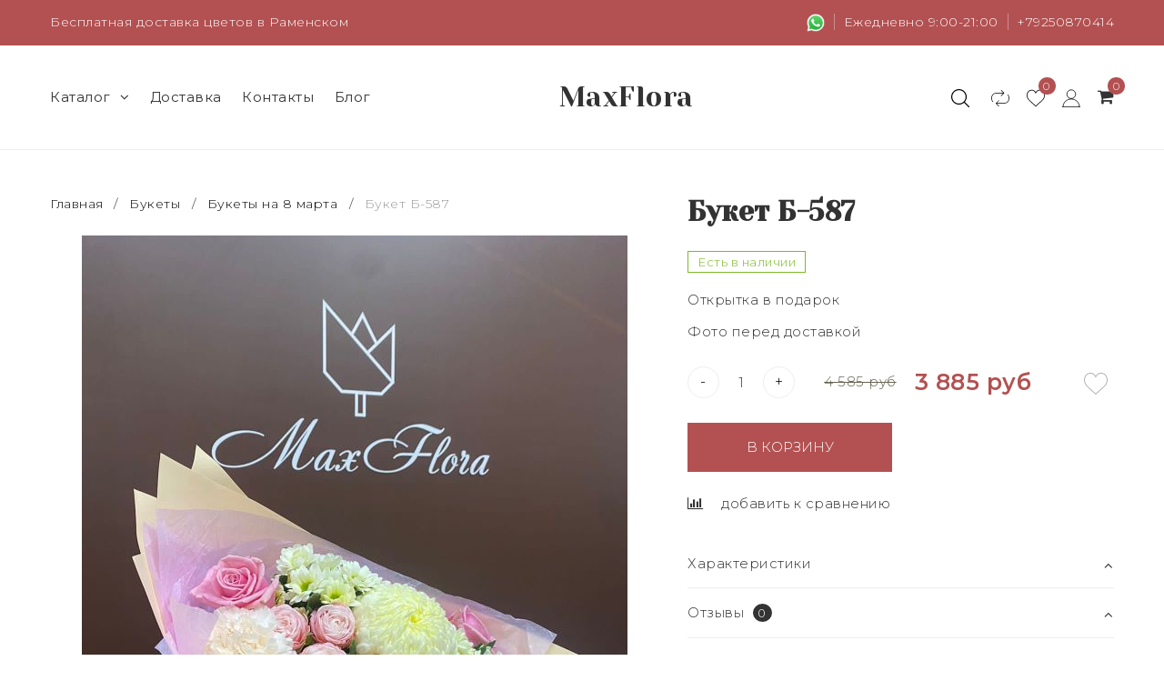

--- FILE ---
content_type: text/html; charset=utf-8
request_url: https://maxflora.ru/product/buket-b
body_size: 18534
content:
<!DOCTYPE html>
<!--[if gt IE 8]-->
  <html class="ie-9">
<!--[endif]-->
<!--[if !IE]>-->
  <html >
<!--<![endif]-->

  <head><meta data-config="{&quot;product_id&quot;:411737972}" name="page-config" content="" /><meta data-config="{&quot;money_with_currency_format&quot;:{&quot;delimiter&quot;:&quot; &quot;,&quot;separator&quot;:&quot;.&quot;,&quot;format&quot;:&quot;%n %u&quot;,&quot;unit&quot;:&quot;руб&quot;,&quot;show_price_without_cents&quot;:0},&quot;currency_code&quot;:&quot;RUR&quot;,&quot;currency_iso_code&quot;:&quot;RUB&quot;,&quot;default_currency&quot;:{&quot;title&quot;:&quot;Российский рубль&quot;,&quot;code&quot;:&quot;RUR&quot;,&quot;rate&quot;:1.0,&quot;format_string&quot;:&quot;%n %u&quot;,&quot;unit&quot;:&quot;руб&quot;,&quot;price_separator&quot;:&quot;&quot;,&quot;is_default&quot;:true,&quot;price_delimiter&quot;:&quot;&quot;,&quot;show_price_with_delimiter&quot;:true,&quot;show_price_without_cents&quot;:false},&quot;facebook&quot;:{&quot;pixelActive&quot;:true,&quot;currency_code&quot;:&quot;RUB&quot;,&quot;use_variants&quot;:null},&quot;vk&quot;:{&quot;pixel_active&quot;:null,&quot;price_list_id&quot;:null},&quot;new_ya_metrika&quot;:true,&quot;ecommerce_data_container&quot;:&quot;dataLayer&quot;,&quot;common_js_version&quot;:&quot;v2&quot;,&quot;vue_ui_version&quot;:null,&quot;feedback_captcha_enabled&quot;:null,&quot;account_id&quot;:927014,&quot;hide_items_out_of_stock&quot;:false,&quot;forbid_order_over_existing&quot;:true,&quot;minimum_items_price&quot;:null,&quot;enable_comparison&quot;:true,&quot;locale&quot;:&quot;ru&quot;,&quot;client_group&quot;:null,&quot;consent_to_personal_data&quot;:{&quot;active&quot;:false,&quot;obligatory&quot;:true,&quot;description&quot;:&quot;Настоящим подтверждаю, что я ознакомлен и согласен с условиями \u003ca href=&#39;/page/oferta&#39; target=&#39;blank&#39;\u003eоферты и политики конфиденциальности\u003c/a\u003e.&quot;},&quot;recaptcha_key&quot;:&quot;6LfXhUEmAAAAAOGNQm5_a2Ach-HWlFKD3Sq7vfFj&quot;,&quot;recaptcha_key_v3&quot;:&quot;6LcZi0EmAAAAAPNov8uGBKSHCvBArp9oO15qAhXa&quot;,&quot;yandex_captcha_key&quot;:&quot;ysc1_ec1ApqrRlTZTXotpTnO8PmXe2ISPHxsd9MO3y0rye822b9d2&quot;,&quot;checkout_float_order_content_block&quot;:false,&quot;available_products_characteristics_ids&quot;:null,&quot;sber_id_app_id&quot;:&quot;5b5a3c11-72e5-4871-8649-4cdbab3ba9a4&quot;,&quot;theme_generation&quot;:2,&quot;quick_checkout_captcha_enabled&quot;:false,&quot;max_order_lines_count&quot;:500,&quot;sber_bnpl_min_amount&quot;:1000,&quot;sber_bnpl_max_amount&quot;:150000,&quot;counter_settings&quot;:{&quot;data_layer_name&quot;:&quot;dataLayer&quot;,&quot;new_counters_setup&quot;:false,&quot;add_to_cart_event&quot;:true,&quot;remove_from_cart_event&quot;:true,&quot;add_to_wishlist_event&quot;:true},&quot;site_setting&quot;:{&quot;show_cart_button&quot;:true,&quot;show_service_button&quot;:false,&quot;show_marketplace_button&quot;:false,&quot;show_quick_checkout_button&quot;:false},&quot;warehouses&quot;:[],&quot;captcha_type&quot;:&quot;google&quot;,&quot;human_readable_urls&quot;:false}" name="shop-config" content="" /><meta name='js-evnvironment' content='production' /><meta name='default-locale' content='ru' /><meta name='insales-redefined-api-methods' content="[]" /><script src="/packs/js/shop_bundle-4efa0472d46a490f612f.js"></script><script type="text/javascript" src="https://static.insales-cdn.com/assets/common-js/common.v2.25.28.js"></script><script type="text/javascript" src="https://static.insales-cdn.com/assets/static-versioned/v3.72/static/libs/lodash/4.17.21/lodash.min.js"></script>
        <!--InsalesCounter -->
        <script type="text/javascript">
        if (typeof(__id) == 'undefined') {
          var __id=927014;

          (function() {
            var ic = document.createElement('script'); ic.type = 'text/javascript'; ic.async = true;
            ic.src = '/javascripts/insales_counter.js?6';
            var s = document.getElementsByTagName('script')[0]; s.parentNode.insertBefore(ic, s);
          })();
        }
        </script>
        <!-- /InsalesCounter -->
      <script>gtmDataLayer = []; gtmDataLayer.push({
      'ecommerce': {
        'detail': {
          'products': [{"id":"411737972","name":"Букет Б-587","category":"Каталог/Букеты","price":"3885.0"}]
         }
       }
    });</script>
      <!-- Google Tag Manager -->
      <script>(function(w,d,s,l,i){w[l]=w[l]||[];w[l].push({'gtm.start':
      new Date().getTime(),event:'gtm.js'});var f=d.getElementsByTagName(s)[0],
      j=d.createElement(s),dl=l!='dataLayer'?'&l='+l:'';j.async=true;j.src=
      'https://www.googletagmanager.com/gtm.js?id='+i+dl;f.parentNode.insertBefore(j,f);
      })(window,document,'script','gtmDataLayer','GTM-MF3N5VH');
      </script>
      <!-- End Google Tag Manager -->

    <title>Букет Б-587 купить в Раменском по выгодной цене | MaxFlora</title>
    <meta name="robots" content="index,follow" />

    

    

<meta charset="utf-8" />
<meta http-equiv="X-UA-Compatible" content="IE=edge,chrome=1" />
<!--[if IE]><script src="//html5shiv.googlecode.com/svn/trunk/html5.js"></script><![endif]-->
<!--[if lt IE 9]>
  <script src="//css3-mediaqueries-js.googlecode.com/svn/trunk/css3-mediaqueries.js"></script>
<![endif]-->

<meta name="SKYPE_TOOLBAR" content="SKYPE_TOOLBAR_PARSER_COMPATIBLE" />
<meta name="viewport" content="width=device-width, initial-scale=1.0, user-scalable=no" />


    <meta property="og:title" content="Букет Б-587" />
    
      <meta property="og:image" content="https://static.insales-cdn.com/images/products/1/1360/791315792/compact_d66111b6-788b-473d-982b-30ab416763aa.jpeg" />
    
    <meta property="og:type" content="website" />
    <meta property="og:url" content="https://maxflora.ru/product/buket-b" />
  

<meta name="keywords" content="Букет Б-587 купить в Раменском по выгодной цене | MaxFlora">
<meta name="description" content="Предлагаем купить Букет Б-587.
Цена - 3 885 руб. Бесплатная доставка.
☎️ +79250870414
Смотрите все товары в разделе «Букеты на 8 марта»
">


  <link rel="canonical" href="https://maxflora.ru/product/buket-b"/>


<link rel="alternate" type="application/rss+xml" title="Блог..." href="/blogs/blog.atom" />


<!-- icons-->
      
      <link rel="icon" type="image/png" href="https://static.insales-cdn.com/files/1/6601/89315785/original/IMG_1293.png">
      <link rel="icon" type="image/png" sizes="16x16" href="https://static.insales-cdn.com/r/eQD7OFqHT1k/rs:fill-down:16:16:1/q:100/plain/files/1/6601/89315785/original/IMG_1293.png@png">
      <link rel="icon" type="image/png" sizes="32x32" href="https://static.insales-cdn.com/r/107W7lrLjGk/rs:fill-down:32:32:1/q:100/plain/files/1/6601/89315785/original/IMG_1293.png@png">
      <link rel="icon" type="image/png" sizes="48x48" href="https://static.insales-cdn.com/r/N40G_JZb0Uc/rs:fill-down:48:48:1/q:100/plain/files/1/6601/89315785/original/IMG_1293.png@png">
      <link rel="apple-touch-icon-precomposed" sizes="180x180" href="https://static.insales-cdn.com/r/LGLRb0GPqPk/rs:fill-down:180:180:1/q:100/plain/files/1/6601/89315785/original/IMG_1293.png@png">
      <link rel="apple-touch-icon-precomposed" sizes="167x167" href="https://static.insales-cdn.com/r/T1iZQCaB9C4/rs:fill-down:167:167:1/q:100/plain/files/1/6601/89315785/original/IMG_1293.png@png">
      <link rel="apple-touch-icon-precomposed" sizes="152x152" href="https://static.insales-cdn.com/r/h0HA-q0Rugo/rs:fill-down:152:152:1/q:100/plain/files/1/6601/89315785/original/IMG_1293.png@png">
      <link rel="apple-touch-icon-precomposed" sizes="120x120" href="https://static.insales-cdn.com/r/W_clJzTB_hk/rs:fill-down:120:120:1/q:100/plain/files/1/6601/89315785/original/IMG_1293.png@png">
      <link rel="apple-touch-icon-precomposed" sizes="76x76" href="https://static.insales-cdn.com/r/067SZ1MsnO8/rs:fill-down:76:76:1/q:100/plain/files/1/6601/89315785/original/IMG_1293.png@png">
      <link rel="apple-touch-icon" href="https://static.insales-cdn.com/files/1/6601/89315785/original/IMG_1293.png"><meta name="msapplication-TileColor" content="#ffffff">
  <meta name="msapplication-TileImage" content="https://static.insales-cdn.com/r/Yx9ELJH_rfs/rs:fill-down:144:144:1/q:100/plain/files/1/6601/89315785/original/IMG_1293.png@png"><!-- CDN -->

  <script type="text/javascript" src="//ajax.googleapis.com/ajax/libs/jquery/1.11.0/jquery.min.js"></script>


<!--<script src="http://jsconsole.com/remote.js?BE5094EE-C8C4-4612-AE87-011F2BADF1E7"></script>-->
<!-- CDN end -->

<link type="text/css" rel="stylesheet" media="all" href="https://static.insales-cdn.com/assets/1/7534/1916270/1746006692/template.css" />
<link type="text/css" rel="stylesheet" media="all" href="https://static.insales-cdn.com/assets/1/7534/1916270/1746006692/custom2.css" />


<script type="text/javascript" src="https://static.insales-cdn.com/assets/1/7534/1916270/1746006692/modernizr.js"></script>

  <link href="//fonts.googleapis.com/css?family=Yeseva+One:300,400,500,700&subset=cyrillic,latin" rel="stylesheet" />
  
  <link href="//fonts.googleapis.com/css?family=Montserrat:300,400,600&subset=cyrillic,latin" rel="stylesheet" />
<meta name="google-site-verification" content="8LUIYGwSpmXFlBK94monEbA4LPDvdVhhKPYpDlsY5Ys" />
<!-- Google Tag Manager -->
<script>(function(w,d,s,l,i){w[l]=w[l]||[];w[l].push({'gtm.start':
new Date().getTime(),event:'gtm.js'});var f=d.getElementsByTagName(s)[0],
j=d.createElement(s),dl=l!='dataLayer'?'&l='+l:'';j.async=true;j.src=
'https://www.googletagmanager.com/gtm.js?id='+i+dl;f.parentNode.insertBefore(j,f);
})(window,document,'script','dataLayer','GTM-MF3N5VH');</script>
<!-- End Google Tag Manager -->
  <meta name='product-id' content='411737972' />
</head>

<body class="adaptive">
    <div class="big-box">
    <div class="big-inner-box">
  <header>
  
  <div class="section--topbar">
    <div class="wrap">
    <div class="row">
      <div class="lg-grid-8 sm-grid-6 topbar-left">
        <p>Бесплатная доставка цветов в Раменском&nbsp;</p>
      </div>
      <div class="lg-grid-4 sm-grid-6 topbar-right right">
        <a href="https://api.whatsapp.com/send?phone=79250870414" class="topbar-work-time"><img src="https://static.insales-cdn.com/assets/1/7534/1916270/1746006692/whatsapp.png" alt="WhatsApp" style=" max-width: 20px; max-height: 20px; "></a>
        <span class="topbar-work-time">Ежедневно 9:00-21:00</span>
        <a href="tel:+79250870414" class="topbar-phone">+79250870414</a>
      </div>
    </div>
  </div>
  </div>
  
  <div class="section--header">
    <div class="wrap row header-padded">
        <div class="section--main_menu lg-grid-5 sm-grid-4 mc-grid-5">
          <div class="sm-hidden xs-hidden">
  <ul class="menu menu--main menu--horizontal">
    
    <li class="menu-node menu-node--main_lvl_1">
      <a href="/collection/all" class="menu-link" >
      		Каталог

        	
            <span class="menu-marker menu-marker--parent menu-marker--rotate">
              <i class="fa fa-angle-down"></i>
            </span>
          
        </a>
      	
          <ul class="menu menu--horizontal menu--dropdown menu--main_lvl_2">
            
              <li class="menu-node menu-node--main_lvl_2">
                
                <a href="/collection/kategoriya-2" class="menu-link ">
                  
                  <div class="menu-img">
                    
                  	<img src="https://static.insales-cdn.com/images/collections/1/21/93552661/thumb_IMG_8795.jpeg" title="Букеты" alt="Букеты"/>
                  </div>
                  
          		<span>Букеты</span>
                  
                    <span class="menu-marker menu-marker--parent menu-marker--rotate">
                      <i class="fa fa-angle-right"></i>
                    </span>
                  
                </a>

                
                <ul class="menu menu--horizontal menu--dropdown menu--main_lvl_3">
                  
                    <li class="menu-node menu-node--main_lvl_3">
                      
                      <a href="/collection/buket-101-roza" class="menu-link ">
                        
                      <span>Букеты 101 роза</span>
                      </a>

                      
                    </li>
                  
                    <li class="menu-node menu-node--main_lvl_3">
                      
                      <a href="/collection/51-roza" class="menu-link ">
                        
                      <span>Букеты 51 роза</span>
                      </a>

                      
                    </li>
                  
                    <li class="menu-node menu-node--main_lvl_3">
                      
                      <a href="/collection/kustovye-rozy" class="menu-link ">
                        
                      <span>Букеты Кустовая Роза</span>
                      </a>

                      
                    </li>
                  
                    <li class="menu-node menu-node--main_lvl_3">
                      
                      <a href="/collection/pionovidnye-rozy" class="menu-link ">
                        
                      <span>Букеты Пионовидная Роза</span>
                      </a>

                      
                    </li>
                  
                    <li class="menu-node menu-node--main_lvl_3">
                      
                      <a href="/collection/bukety-pionov" class="menu-link ">
                        
                      <span>Букеты Пионов</span>
                      </a>

                      
                    </li>
                  
                    <li class="menu-node menu-node--main_lvl_3">
                      
                      <a href="/collection/bukety-roz" class="menu-link ">
                        
                      <span>Букеты Роза</span>
                      </a>

                      
                    </li>
                  
                    <li class="menu-node menu-node--main_lvl_3">
                      
                      <a href="/collection/bukety-na-8-marta" class="menu-link ">
                        
                      <span>Букеты на 8 марта</span>
                      </a>

                      
                    </li>
                  
                    <li class="menu-node menu-node--main_lvl_3">
                      
                      <a href="/collection/bukety-dlya-mamy" class="menu-link ">
                        
                      <span>Букеты для Мамы</span>
                      </a>

                      
                    </li>
                  
                </ul>
              
              </li>
            
              <li class="menu-node menu-node--main_lvl_2">
                
                <a href="/collection/tsvety-v-shlyapnoy-korobke" class="menu-link ">
                  
                  <div class="menu-img">
                    
                  	<img src="https://static.insales-cdn.com/images/collections/1/4837/93491941/thumb_9763210b-a2a6-4974-8859-6f8206c44429.jpeg" title="Цветы в Шляпной коробке" alt="Цветы в Шляпной коробке"/>
                  </div>
                  
          		<span>Цветы в Шляпной коробке</span>
                  
                </a>

                
              </li>
            
              <li class="menu-node menu-node--main_lvl_2">
                
                <a href="/collection/kompozitsii" class="menu-link ">
                  
                  <div class="menu-img">
                    
                  	<img src="https://static.insales-cdn.com/images/collections/1/6006/93460342/thumb_a425340f-e078-402b-9c73-3f7029d8523e.jpeg" title="Цветочные Композиции" alt="Цветочные Композиции"/>
                  </div>
                  
          		<span>Цветочные Композиции</span>
                  
                </a>

                
              </li>
            
              <li class="menu-node menu-node--main_lvl_2">
                
                <a href="/collection/tsvety-v-yaschikah" class="menu-link ">
                  
                  <div class="menu-img">
                    
                  	<img src="https://static.insales-cdn.com/images/collections/1/1187/92914851/thumb_IMG-20230715-WA0083_1_.jpg" title="Цветы в ящиках" alt="Цветы в ящиках"/>
                  </div>
                  
          		<span>Цветы в ящиках</span>
                  
                </a>

                
              </li>
            
              <li class="menu-node menu-node--main_lvl_2">
                
                <a href="/collection/korziny-tsvetov" class="menu-link ">
                  
                  <div class="menu-img">
                    
                  	<img src="https://static.insales-cdn.com/images/collections/1/6007/93460343/thumb_414165.jpeg" title="Корзины цветов" alt="Корзины цветов"/>
                  </div>
                  
          		<span>Корзины цветов</span>
                  
                </a>

                
              </li>
            
              <li class="menu-node menu-node--main_lvl_2">
                
                <a href="/collection/bukety-dlya-nevesty" class="menu-link ">
                  
                  <div class="menu-img">
                    
                  	<img src="https://static.insales-cdn.com/images/collections/1/7247/93559887/thumb_05875c5c-94ac-4dca-9cb6-032573b65fcb.jpeg" title="Букет Невесты" alt="Букет Невесты"/>
                  </div>
                  
          		<span>Букет Невесты</span>
                  
                </a>

                
              </li>
            
              <li class="menu-node menu-node--main_lvl_2">
                
                <a href="/collection/bukety-ot-1-500-rubley" class="menu-link ">
                  
                  <div class="menu-img">
                    
                  	<img src="https://static.insales-cdn.com/images/collections/1/6717/93633085/thumb_IMG_4434.jpeg" title="Букеты от 1500 рублей" alt="Букеты от 1500 рублей"/>
                  </div>
                  
          		<span>Букеты от 1500 рублей</span>
                  
                </a>

                
              </li>
            
              <li class="menu-node menu-node--main_lvl_2">
                
                <a href="/collection/novogodnie-kompozitsii" class="menu-link ">
                  
                  <div class="menu-img">
                    
                  	<img src="https://static.insales-cdn.com/images/collections/1/5588/93648340/thumb_473741c7-0ac1-49fa-aee6-ebc071ccb55f.jpeg" title="Новогодние композиции" alt="Новогодние композиции"/>
                  </div>
                  
          		<span>Новогодние композиции</span>
                  
                </a>

                
              </li>
            
              <li class="menu-node menu-node--main_lvl_2">
                
                <a href="/collection/tsvety" class="menu-link ">
                  
                  <div class="menu-img">
                    
                  	<img src="https://static.insales-cdn.com/images/collections/1/5545/93509033/thumb_1d68a23f-58af-4a0e-a6ac-223ad069bfa5.jpeg" title="Цветы" alt="Цветы"/>
                  </div>
                  
          		<span>Цветы</span>
                  
                    <span class="menu-marker menu-marker--parent menu-marker--rotate">
                      <i class="fa fa-angle-right"></i>
                    </span>
                  
                </a>

                
                <ul class="menu menu--horizontal menu--dropdown menu--main_lvl_3">
                  
                    <li class="menu-node menu-node--main_lvl_3">
                      
                      <a href="/collection/tyulpany" class="menu-link ">
                        
                      <span>Тюльпаны</span>
                      </a>

                      
                    </li>
                  
                    <li class="menu-node menu-node--main_lvl_3">
                      
                      <a href="/collection/piony" class="menu-link ">
                        
                      <span>Пионы</span>
                      </a>

                      
                    </li>
                  
                    <li class="menu-node menu-node--main_lvl_3">
                      
                      <a href="/collection/rozy" class="menu-link ">
                        
                      <span>Роза</span>
                      </a>

                      
                    </li>
                  
                    <li class="menu-node menu-node--main_lvl_3">
                      
                      <a href="/collection/lilii" class="menu-link ">
                        
                      <span>Лилия</span>
                      </a>

                      
                    </li>
                  
                    <li class="menu-node menu-node--main_lvl_3">
                      
                      <a href="/collection/hrizantemy" class="menu-link ">
                        
                      <span>Хризантема</span>
                      </a>

                      
                    </li>
                  
                    <li class="menu-node menu-node--main_lvl_3">
                      
                      <a href="/collection/gerbery" class="menu-link ">
                        
                      <span>Гербера</span>
                      </a>

                      
                    </li>
                  
                    <li class="menu-node menu-node--main_lvl_3">
                      
                      <a href="/collection/kally" class="menu-link ">
                        
                      <span>Каллы</span>
                      </a>

                      
                    </li>
                  
                    <li class="menu-node menu-node--main_lvl_3">
                      
                      <a href="/collection/gipsofily" class="menu-link ">
                        
                      <span>Гипсофила</span>
                      </a>

                      
                    </li>
                  
                    <li class="menu-node menu-node--main_lvl_3">
                      
                      <a href="/collection/orhidei" class="menu-link ">
                        
                      <span>Орхидея</span>
                      </a>

                      
                    </li>
                  
                    <li class="menu-node menu-node--main_lvl_3">
                      
                      <a href="/collection/gortenzii" class="menu-link ">
                        
                      <span>Гортензия</span>
                      </a>

                      
                    </li>
                  
                    <li class="menu-node menu-node--main_lvl_3">
                      
                      <a href="/collection/romashki" class="menu-link ">
                        
                      <span>Ромашка</span>
                      </a>

                      
                    </li>
                  
                </ul>
              
              </li>
            
              <li class="menu-node menu-node--main_lvl_2">
                
                <a href="/collection/bukety-moskva" class="menu-link ">
                  
                  <div class="menu-img">
                    
                  	<img src="https://static.insales-cdn.com/images/collections/1/5761/96433793/thumb_16a4416c-0d76-4d0c-9eb0-8f79f20bce09.jpeg" title="Букет Большой" alt="Букет Большой"/>
                  </div>
                  
          		<span>Букет Большой</span>
                  
                </a>

                
              </li>
            
              <li class="menu-node menu-node--main_lvl_2">
                
                <a href="/collection/byudzhetnye-bukety" class="menu-link ">
                  
                  <div class="menu-img">
                    
                  	<img src="https://static.insales-cdn.com/images/collections/1/3583/92900863/thumb_1689926856069.jpg" title="Бюджетные букеты" alt="Бюджетные букеты"/>
                  </div>
                  
          		<span>Бюджетные букеты</span>
                  
                </a>

                
              </li>
            
              <li class="menu-node menu-node--main_lvl_2">
                
                <a href="/collection/otkrytka-v-podarok" class="menu-link ">
                  
                  <div class="menu-img">
                    
                  	<img src="https://static.insales-cdn.com/images/collections/1/988/93479900/thumb_IMG_6685.jpeg" title="Открытка в подарок на Наш выбор по вашей тематике" alt="Открытка в подарок на Наш выбор по вашей тематике"/>
                  </div>
                  
          		<span>Открытка в подарок на Наш выбор по вашей тематике</span>
                  
                </a>

                
              </li>
            
              <li class="menu-node menu-node--main_lvl_2">
                
                <a href="/collection/bukety-podarochnye" class="menu-link ">
                  
                  <div class="menu-img">
                    
                  	<img src="https://static.insales-cdn.com/images/collections/1/6649/96229881/thumb_6d331425-ebfe-4f37-ac81-7eaecc751599.jpeg" title="Букеты Подарочные" alt="Букеты Подарочные"/>
                  </div>
                  
          		<span>Букеты Подарочные</span>
                  
                </a>

                
              </li>
            
          </ul>
        
    </li>

    
    <li class="menu-node menu-node--main_lvl_1">
      <a href="/page/delivery"
            class="menu-link " >
      		 Доставка
        </a>
    </li>
    
    <li class="menu-node menu-node--main_lvl_1">
      <a href="/page/contacts"
            class="menu-link " >
      		 Контакты
        </a>
    </li>
    
    <li class="menu-node menu-node--main_lvl_1">
      <a href="/blogs/blog"
            class="menu-link " >
      		 Блог
        </a>
    </li>
    

  </ul>
</div>

          <div class="center
            lg-hidden md-hidden
            menu menu--main menu-mobile">
  <li class="menu-node menu-node--main_lvl_1">
    <span class="menu-link mobile_menu">
      <i class="fa fa-bars"></i>
      <span>
        Каталог
      </span>
    </span>
  </li>
</div>
 		 </div>
      
      <div class="section--logo lg-grid-3 sm-grid-4 mc-grid-12 center mc-padded-bottom">
        <a href="/" class="logo center xs-padded-zero">
  
    MaxFlora
  
</a>

      </div>
       <div class="section--right lg-grid-4 sm-grid-4 mc-grid-7 relative">

         
         <span class="search_widget-toggler fr
                 js-search_widget-toggler">
         <img src="https://static.insales-cdn.com/assets/1/7534/1916270/1746006692/search_icon.svg" title="Поиск" alt="Поиск">
         </span>

         <div class="hidden mc-hidden js-search_widget-wrapper">
             <form action="/search"
      method="get"
      class="search_widget search_widget--header"
>
  

  <input  type="text"
          name="q"
          value=""
          placeholder="Поиск"

          class="search_widget-field"
  />

  <button type="submit"
          class="search_widget-submit
                "
  >
    <img src="https://static.insales-cdn.com/assets/1/7534/1916270/1746006692/search_icon.svg">
  </button>
</form>
         </div>
         

         
         <div class="basket block_compare_header">
           <a href="/compares" class="basket-link" title="Сравнение">
             <span class="basket-icon">
               	<img src="https://static.insales-cdn.com/assets/1/7534/1916270/1746006692/repeat.svg" class="header_wirl_fav" title="Сравнение" alt="Сравнение">
             </span>

             <span class="basket-total">
               <span class="basket-items_count" data-compare-counter></span>
             </span>
           </a>
         </div>
         

         
         <div class="basket block_favorite_header">
           <a href="/page/favorite" class="basket-link" title="Избранное">
             <span class="basket-icon">
               	<img src="https://static.insales-cdn.com/assets/1/7534/1916270/1746006692/wirl_fav.svg" class="header_wirl_fav" title="Избранное" alt="Избранное">
             </span>

             <span class="basket-total">
               <span class="basket-items_count" data-favorites-counter></span>
             </span>
           </a>
         </div>
          

          
         <div class="basket block_favorite_header">
           <a href="/client_account/login" class="basket-link" title="Входи в личный кабинет">
             <span class="basket-icon">
               	<img src="https://static.insales-cdn.com/assets/1/7534/1916270/1746006692/user_icon.svg" class="header_wirl_fav" title="Личный кабинет" alt="Личный кабинет">
             </span>
           </a>
         </div>
          

         
        <div class="fr sm-hidden xs-hidden basket-wrapper">
          

<div class="basket">
  <a href="/cart_items" class="basket-link">
    <span class="basket-icon">
      <span class="basket-title mc-hidden"><i class="fa fa-shopping-cart" aria-hidden="true"></i></span>
    </span>

    <span class="basket-total">
      <span class="basket-items_count
                  js-basket-items_count"
      >
        0
      </span>
    </span>
  </a>

  <div class="basket-dropdown basket_list
              sm-hidden xs-hidden
              padded-inner"
  >
  </div>
</div>
        </div>
      	

 		 </div>

		</div>
	</div>
</header>


  <section class="section--content section--product">
    <div class="wrap">
      <div class="grid-row-inner">

  <div class="product-gallery gallery
              lg-grid-7 sm-grid-6 xs-grid-12
              padded-inner-bottom
              padded-inner-sides">
    <div class="row">
    


<div class="breadcrumbs lg-fl md-fl">

  <a href="/"
      class="breadcrumbs-page breadcrumbs-page--home">
    Главная
  </a>

  <span class="breadcrumbs-pipe">
    /
  </span>

  

      
     
        
          
          
          
            
           
            
              
                <a href="/collection/kategoriya-2" class="breadcrumbs-page">Букеты</a>
                <span class="breadcrumbs-pipe">
                  /
                </span>
              
            
           
            
              
                <a href="/collection/bukety-na-8-marta" class="breadcrumbs-page">Букеты на 8 марта</a>
                <span class="breadcrumbs-pipe">
                  /
                </span>
                <span class="breadcrumbs-page">Букет Б-587</span>
              
            
           
          
        

      
</div>
    </div>
    <div class="product-gallery gallery">
  
  
  
  
  
  
  
  
    <div class="product-gallery--no_touch sm-hidden xs-hidden">
      <div class="gallery-large_image sm-hidden xs-hidden">
        <a  href="https://static.insales-cdn.com/images/products/1/1360/791315792/d66111b6-788b-473d-982b-30ab416763aa.jpeg" title="Букет Б-587" alt="Букет Б-587" id="MagicZoom" class="MagicZoom" data-options="zoomPosition: inner">
          <picture><source srcset="https://static.insales-cdn.com/r/6K7D_n0WzOY/rs:fit:800:800:1/plain/images/products/1/1360/791315792/d66111b6-788b-473d-982b-30ab416763aa.jpeg@webp" type="image/webp" /><img src="https://static.insales-cdn.com/r/55POfFfVIow/rs:fit:800:800:1/plain/images/products/1/1360/791315792/d66111b6-788b-473d-982b-30ab416763aa.jpeg@jpeg" alt="Букет Б-587" title="Букет Б-587" /></picture>
        </a>
      </div>

      
      <div class="slider slider--gallery">
        <ul class="gallery-preview_list gallery-preview_list--horizontal slider-container owl-carousel js-slider--gallery">
          
          <li class="gallery-preview padded-sides">
            <a href="https://static.insales-cdn.com/images/products/1/1360/791315792/d66111b6-788b-473d-982b-30ab416763aa.jpeg" alt="" title=""
            class="gallery-image gallery-image--current image-square"
              data-zoom-id="MagicZoom"data-image="https://static.insales-cdn.com/images/products/1/1360/791315792/d66111b6-788b-473d-982b-30ab416763aa.jpeg"  >
               <picture><source srcset="https://static.insales-cdn.com/r/BZOi8Zjur1w/rs:fit:240:240:1/plain/images/products/1/1360/791315792/medium_d66111b6-788b-473d-982b-30ab416763aa.jpeg@webp" type="image/webp" /><img src="https://static.insales-cdn.com/images/products/1/1360/791315792/medium_d66111b6-788b-473d-982b-30ab416763aa.jpeg" class="sm-hidden xs-hidden" /></picture>
            </a>
          </li>
          
          <li class="gallery-preview padded-sides">
            <a href="https://static.insales-cdn.com/images/products/1/1361/791315793/02c24d96-1c25-4530-bd5b-6f14cf23aad8.jpeg" alt="" title=""
            class="gallery-image  image-square"
              data-zoom-id="MagicZoom"data-image="https://static.insales-cdn.com/images/products/1/1361/791315793/02c24d96-1c25-4530-bd5b-6f14cf23aad8.jpeg"  >
               <picture><source srcset="https://static.insales-cdn.com/r/c1q2NKsp5lE/rs:fit:240:240:1/plain/images/products/1/1361/791315793/medium_02c24d96-1c25-4530-bd5b-6f14cf23aad8.jpeg@webp" type="image/webp" /><img src="https://static.insales-cdn.com/images/products/1/1361/791315793/medium_02c24d96-1c25-4530-bd5b-6f14cf23aad8.jpeg" class="sm-hidden xs-hidden" /></picture>
            </a>
          </li>
          
          <li class="gallery-preview padded-sides">
            <a href="https://static.insales-cdn.com/images/products/1/1362/791315794/4327c9fd-0080-4be1-b164-1d5c31bc63f7.jpeg" alt="" title=""
            class="gallery-image  image-square"
              data-zoom-id="MagicZoom"data-image="https://static.insales-cdn.com/images/products/1/1362/791315794/4327c9fd-0080-4be1-b164-1d5c31bc63f7.jpeg"  >
               <picture><source srcset="https://static.insales-cdn.com/r/tupTIZpDgLc/rs:fit:240:240:1/plain/images/products/1/1362/791315794/medium_4327c9fd-0080-4be1-b164-1d5c31bc63f7.jpeg@webp" type="image/webp" /><img src="https://static.insales-cdn.com/images/products/1/1362/791315794/medium_4327c9fd-0080-4be1-b164-1d5c31bc63f7.jpeg" class="sm-hidden xs-hidden" /></picture>
            </a>
          </li>
          
        </ul>
      </div>
    </div>

   
    <div class="product-gallery--touch slider slider--gallery lg-hidden md-hidden">
      <div class="js-slider--phone_gallery owl-carousel owl-theme">
        
        <div class="item">
          <picture><source srcset="https://static.insales-cdn.com/r/crdmPRxN3S0/rs:fit:600:600:1/plain/images/products/1/1360/791315792/d66111b6-788b-473d-982b-30ab416763aa.jpeg@webp" type="image/webp" /><img src="https://static.insales-cdn.com/r/BdHfE2zDD4g/rs:fit:600:600:1/plain/images/products/1/1360/791315792/d66111b6-788b-473d-982b-30ab416763aa.jpeg@jpeg" /></picture>
        </div>
        
        <div class="item">
          <picture><source srcset="https://static.insales-cdn.com/r/EI-PC1iYnK8/rs:fit:600:600:1/plain/images/products/1/1361/791315793/02c24d96-1c25-4530-bd5b-6f14cf23aad8.jpeg@webp" type="image/webp" /><img src="https://static.insales-cdn.com/r/a9_npkgUrEI/rs:fit:600:600:1/plain/images/products/1/1361/791315793/02c24d96-1c25-4530-bd5b-6f14cf23aad8.jpeg@jpeg" /></picture>
        </div>
        
        <div class="item">
          <picture><source srcset="https://static.insales-cdn.com/r/J7XJVeVeGXc/rs:fit:600:600:1/plain/images/products/1/1362/791315794/4327c9fd-0080-4be1-b164-1d5c31bc63f7.jpeg@webp" type="image/webp" /><img src="https://static.insales-cdn.com/r/YOY2lQ8j5qE/rs:fit:600:600:1/plain/images/products/1/1362/791315794/4327c9fd-0080-4be1-b164-1d5c31bc63f7.jpeg@jpeg" /></picture>
        </div>
        
      </div>
    </div>
  </div>

  </div>

  <div class="product-info
              lg-grid-5 sm-grid-6 xs-grid-12
              padded-inner-sides
              padded-inner-bottom xs-padded-zero-bottom">
    <h1 class="product-title content-title">Букет Б-587</h1>

    <div class="product-presence">
      <span class="product-presence_field
                  
                  js-product-presence">
        
          Есть в наличии
      </span>
    </div>
    
    
    
  	
      <div class="product-short_description editor">
        <p>Открытка в подарок</p>
<p>Фото перед доставкой&nbsp;</p>
      </div>
    
    
    <form action="/cart_items" id="order" method="post" data-product-id="411737972" data-main-form>

      
        <input type="hidden" name="variant_id" value="684648188" />
      

      <div class="product-control">
        <div class="product-quantity quantity quantity--side" data-quantity>
          <div class="quantity-button quantity-button--minus button js-quantity-minus" data-quantity-change="-1">-</div>
          <input type="text" name="quantity" value="1" class="quantity-input js-quantity-input" />
          <div class="quantity-button quantity-button--plus button js-quantity-plus" data-quantity-change="1">+</div>
        </div>
        <div class="product-prices prices">
          
        	<span class="prices-old js-prices-old">
            	4 585 руб
        	</span>
          

        <span class="prices-current js-prices-current">
          3 885 руб
        </span>
      </div>
        
        <button type="button" class="block_wirl_fav" data-favorites-trigger="411737972">
          <img src="https://static.insales-cdn.com/assets/1/7534/1916270/1746006692/wirl_fav.svg" class="wirl_fav">
          <img src="https://static.insales-cdn.com/assets/1/7534/1916270/1746006692/wirl_fav_hover.svg" class="wirl_fav_hover">
        </button>
 		
     </div>
	<div class="product-control">
        

        <button type="submit" class="product-buy button  js-buy" >
          В корзину
        </button>

        
         
      </div>

      
        <div class="product-compare compare-trigger lg-grid-12">
          <span class="compare-add
                      js-compare-add"
                data-product_id="411737972">
            <i class="fa fa-bar-chart"></i>
            <span class="compare-trigger_text">добавить к сравнению</span>
          </span>

          <a href="/compares/"
              class="compare-added">
            <i class="fa fa-check"></i>
            <span class="compare-trigger_text">перейти к сравнению</span>
          </a>
        </div>
      

    </form>

    <div class="tubs grid-12">
      
<div class="accordion js-accordion">



	<div class="accordion__item js-accordion-item">
		<div class="accordion-header js-accordion-header">Характеристики</div> 
		<div class="accordion-body js-accordion-body">
			<div class="accordion-body__contents">
            <table class="product-properties">
          	
            </table>
          	</div>
		</div>
	</div><!-- end of accordion body -->



	<div class="accordion__item js-accordion-item">
		<div class="accordion-header js-accordion-header">Отзывы <span class="accordion-count">0</span></div> 
		<div class="accordion-body js-accordion-body">
			<div class="accordion-body__contents">
<div class="row">
	<div id="reviews" class="reviews">
  		
    	<div class="reviews-empty notice notice--info">Пока нет отзывов</div>
  		
</div>

<div id="review_form"
      class="review_form
            lg-grid-12 xs-grid-12
            padded-sides">
  <form class="review-form" method="post" action="/product/buket-b/reviews#review_form" enctype="multipart/form-data">

    <div class="review_form-h3">Оставить отзыв</div>

    

    

    <div class="notice notice--info">
      Все поля обязательны к заполнению
    </div>

    <div class="review_form-input input input--required
                ">

      <input  type="text"
              name="review[author]"
              value=""
              class="input-field" 
             placeholder="Ваше имя" />

      <span class="input-notice notice notice--warning">
        Вы не представились
      </span>
    </div>

    <div class="review_form-input input input--required
                ">

      <input  type="email"
              name="review[email]"
              value=""
              class="input-field" 
             placeholder="E-mail (на сайте не публикуется)" />

      <span class="input-notice notice notice--warning">
        Неправильно введен e-mail
      </span>
    </div>

    <div class="review_form-input input input--required
                ">

      <textarea name="review[content]"
                rows="4"
                class="input-field" 
                placeholder="Отзыв"
      ></textarea>

      <span class="input-notice notice notice--warning">
        Нам интересно Ваше мнение о товаре
      </span>
    </div>

    <div class="review_form-input rating_wrapper">
      <label for="rating" class="rating-label">Оцените товар:</label>

      <select class="js-rating" name="review[rating]">
        <option value="">a</option>
        
          <option value="1">1</option>
        
          <option value="2">2</option>
        
          <option value="3">3</option>
        
          <option value="4">4</option>
        
          <option value="5">5</option>
        
      </select>
    </div>

    
      <div id="captcha"
            class="review_form-input input input--captcha input--required
                  "
      >
        <span class="text-on-img">
          Наберите текст, изображённый на картинке
        </span>

        <div id="captcha_challenge" class="input-captcha">
          <img src="/ru_captcha" id="review_captcha_image" alt="CAPTCHA" class="rucaptcha-image" /><a href="javascript:void(0)" onclick="document.getElementById('review_captcha_image').src = '/ru_captcha?' + new Date().getTime();"><img src='/served_assets/captcha_reload.png' title='Обновить изображение' alt='Обновить изображение'/></a>
        </div>

        <input type="text"
                name="review[captcha_solution]"
                class="input-field"
        />

        <span class="input-notice notice notice--warning">
          Вы неправильно ввели текст с картинки
        </span>
      </div>
    

    
      <div class="notice notice--info">
        Перед публикацией отзывы проходят модерацию
      </div>
    

    <input type="submit"
            class="review_form-submit button js-review-submit"
            value="Отправить отзыв"
    />

  
</form>
</div>

</div>

</div>
		</div>
	</div><!-- end of accordion body -->

</div><!-- end of accordion item -->
   
  	</div>
    
    
    <div class="tubs grid-12">
      <div class="product-geo">
 	<div class="product-geo-title js-messages" data-target="geo" data-type="text">
       Доставка в
       <span class="product-geo-city js-geo-city-current" data-target="geo" data-type="text">&hellip;</span>
    </div>
    <div class="product-geo-items js-geo-items"></div>
</div>

<div class="lg-grid-12 padded-inner-top product-geo-link">
	<a href="/page/delivery" target="_blank" title="Подробнее о доставке">Подробнее о доставке</a>
</div>


  	</div>
    

  </div>
<iframe src="https://yandex.ru/sprav/widget/rating-badge/1085340654?type=award" width="300" height="100" frameborder="0"></iframe>
  <div class="grid-12 padded-inner-sides padded-inner-top xs-padded-zero-top sliders-block">
    

    

  	<div class="style-block recent-view" style="display: none;" id="recently_view">
  <div class="titler recent-view-title">Вы смотрели</div>
  <div class="small-prod-list row" id="mod-recently-view">	
  </div>
</div>


<script type="text/javascript">
  function saveProduct(pid) {
        if ($.cookie('product_ids') != null) {
          var arr = $.cookie('product_ids').split(',');
          for (var i = 0; i < arr.length; i++) {
            if (arr[i] == pid) {
              return;
            }
          }
          if (arr.length >= 4) {
            arr.shift();
          }
          arr.push(pid);
          $.cookie('product_ids', arr, {
            path: '/'
          });
        } else {
          $.cookie('product_ids', pid, {
            path: '/'
          });
        }
      }
  
  $(function() {   
    if($.cookie('product_ids') != null) {
      $.getJSON("/products_by_id/"+$.cookie('product_ids')+".json",
        function(data){
          var products = '';
          $.each(data.products, function(i,product){
            products += '<div class="padded mc-padded-zero-sides recent-li lg-grid-3 sm-grid-6 mc-grid-12"><a href="/product/?product_id=' + product.id + '" class="recent-a">';
            if (product.images.length > 0) { 
            products +=  '<div class="recent-img"><img src="'+ product.images[0].url +'" alt="'+ product.title +'" /></div>';
             }
              products +='<div class="recent-info">';
              products +=  '<span class="recent-title">'+ product.title +'</span>';
            if (product.variants[0].old_price >0) { 
              products += '<span class="recent-old_price">' + InSales.formatMoney(product.variants[0].old_price, "{\"delimiter\":\" \",\"separator\":\".\",\"format\":\"%n %u\",\"unit\":\"руб\",\"show_price_without_cents\":0}")+'</span>';
            }
                          products +=  '<span class="recent-price">'+ InSales.formatMoney(product.variants[0].base_price, "{\"delimiter\":\" \",\"separator\":\".\",\"format\":\"%n %u\",\"unit\":\"руб\",\"show_price_without_cents\":0}") + '</span>';
            products += '</div></a></div>';
          });  
          $('#mod-recently-view').html(products);
        });
      $('#recently_view').show();
    }
    
      saveProduct(411737972);
     
     });    
</script>  
  </div>
</div>

<script type="text/javascript">
  $(function(){
    var
      $config = {
        selector: '#variant-select',
        product:  {"id":411737972,"url":"/product/buket-b","title":"Букет Б-587","short_description":"\u003cp\u003eОткрытка в подарок\u003c/p\u003e\r\n\u003cp\u003eФото перед доставкой\u0026nbsp;\u003c/p\u003e","available":true,"unit":"pce","permalink":"buket-b","images":[{"id":791315792,"product_id":411737972,"external_id":null,"position":1,"created_at":"2023-12-08T18:35:52.000+03:00","image_processing":false,"title":null,"url":"https://static.insales-cdn.com/images/products/1/1360/791315792/thumb_d66111b6-788b-473d-982b-30ab416763aa.jpeg","original_url":"https://static.insales-cdn.com/images/products/1/1360/791315792/d66111b6-788b-473d-982b-30ab416763aa.jpeg","medium_url":"https://static.insales-cdn.com/images/products/1/1360/791315792/medium_d66111b6-788b-473d-982b-30ab416763aa.jpeg","small_url":"https://static.insales-cdn.com/images/products/1/1360/791315792/micro_d66111b6-788b-473d-982b-30ab416763aa.jpeg","thumb_url":"https://static.insales-cdn.com/images/products/1/1360/791315792/thumb_d66111b6-788b-473d-982b-30ab416763aa.jpeg","compact_url":"https://static.insales-cdn.com/images/products/1/1360/791315792/compact_d66111b6-788b-473d-982b-30ab416763aa.jpeg","large_url":"https://static.insales-cdn.com/images/products/1/1360/791315792/large_d66111b6-788b-473d-982b-30ab416763aa.jpeg","filename":"d66111b6-788b-473d-982b-30ab416763aa.jpeg","image_content_type":"image/jpeg"},{"id":791315793,"product_id":411737972,"external_id":null,"position":2,"created_at":"2023-12-08T18:35:52.000+03:00","image_processing":false,"title":null,"url":"https://static.insales-cdn.com/images/products/1/1361/791315793/thumb_02c24d96-1c25-4530-bd5b-6f14cf23aad8.jpeg","original_url":"https://static.insales-cdn.com/images/products/1/1361/791315793/02c24d96-1c25-4530-bd5b-6f14cf23aad8.jpeg","medium_url":"https://static.insales-cdn.com/images/products/1/1361/791315793/medium_02c24d96-1c25-4530-bd5b-6f14cf23aad8.jpeg","small_url":"https://static.insales-cdn.com/images/products/1/1361/791315793/micro_02c24d96-1c25-4530-bd5b-6f14cf23aad8.jpeg","thumb_url":"https://static.insales-cdn.com/images/products/1/1361/791315793/thumb_02c24d96-1c25-4530-bd5b-6f14cf23aad8.jpeg","compact_url":"https://static.insales-cdn.com/images/products/1/1361/791315793/compact_02c24d96-1c25-4530-bd5b-6f14cf23aad8.jpeg","large_url":"https://static.insales-cdn.com/images/products/1/1361/791315793/large_02c24d96-1c25-4530-bd5b-6f14cf23aad8.jpeg","filename":"02c24d96-1c25-4530-bd5b-6f14cf23aad8.jpeg","image_content_type":"image/jpeg"},{"id":791315794,"product_id":411737972,"external_id":null,"position":3,"created_at":"2023-12-08T18:35:52.000+03:00","image_processing":false,"title":null,"url":"https://static.insales-cdn.com/images/products/1/1362/791315794/thumb_4327c9fd-0080-4be1-b164-1d5c31bc63f7.jpeg","original_url":"https://static.insales-cdn.com/images/products/1/1362/791315794/4327c9fd-0080-4be1-b164-1d5c31bc63f7.jpeg","medium_url":"https://static.insales-cdn.com/images/products/1/1362/791315794/medium_4327c9fd-0080-4be1-b164-1d5c31bc63f7.jpeg","small_url":"https://static.insales-cdn.com/images/products/1/1362/791315794/micro_4327c9fd-0080-4be1-b164-1d5c31bc63f7.jpeg","thumb_url":"https://static.insales-cdn.com/images/products/1/1362/791315794/thumb_4327c9fd-0080-4be1-b164-1d5c31bc63f7.jpeg","compact_url":"https://static.insales-cdn.com/images/products/1/1362/791315794/compact_4327c9fd-0080-4be1-b164-1d5c31bc63f7.jpeg","large_url":"https://static.insales-cdn.com/images/products/1/1362/791315794/large_4327c9fd-0080-4be1-b164-1d5c31bc63f7.jpeg","filename":"4327c9fd-0080-4be1-b164-1d5c31bc63f7.jpeg","image_content_type":"image/jpeg"}],"first_image":{"id":791315792,"product_id":411737972,"external_id":null,"position":1,"created_at":"2023-12-08T18:35:52.000+03:00","image_processing":false,"title":null,"url":"https://static.insales-cdn.com/images/products/1/1360/791315792/thumb_d66111b6-788b-473d-982b-30ab416763aa.jpeg","original_url":"https://static.insales-cdn.com/images/products/1/1360/791315792/d66111b6-788b-473d-982b-30ab416763aa.jpeg","medium_url":"https://static.insales-cdn.com/images/products/1/1360/791315792/medium_d66111b6-788b-473d-982b-30ab416763aa.jpeg","small_url":"https://static.insales-cdn.com/images/products/1/1360/791315792/micro_d66111b6-788b-473d-982b-30ab416763aa.jpeg","thumb_url":"https://static.insales-cdn.com/images/products/1/1360/791315792/thumb_d66111b6-788b-473d-982b-30ab416763aa.jpeg","compact_url":"https://static.insales-cdn.com/images/products/1/1360/791315792/compact_d66111b6-788b-473d-982b-30ab416763aa.jpeg","large_url":"https://static.insales-cdn.com/images/products/1/1360/791315792/large_d66111b6-788b-473d-982b-30ab416763aa.jpeg","filename":"d66111b6-788b-473d-982b-30ab416763aa.jpeg","image_content_type":"image/jpeg"},"category_id":21120178,"canonical_url_collection_id":17197217,"price_kinds":[],"price_min":"3885.0","price_max":"3885.0","bundle":null,"updated_at":"2024-03-13T18:00:07.000+03:00","video_links":[],"reviews_average_rating_cached":null,"reviews_count_cached":null,"option_names":[],"properties":[],"characteristics":[],"variants":[{"ozon_link":null,"wildberries_link":null,"id":684648188,"title":"","product_id":411737972,"sku":null,"barcode":null,"dimensions":null,"available":true,"image_ids":[],"image_id":null,"weight":null,"created_at":"2023-12-08T18:36:13.000+03:00","updated_at":"2023-12-08T18:36:50.000+03:00","quantity":null,"price":"3885.0","base_price":"3885.0","old_price":"4585.0","prices":[],"variant_field_values":[],"option_values":[]}],"accessories":[],"list_card_mode":"buy","list_card_mode_with_variants":"buy"},
        settings: {
          params:{
            'Размер': 'span',
            'Цвет': 'span',
          },
        },
      };

    selectors = new InSales.OptionSelectors( $config );
  });

$('[data-quick-checkout]').click(function(e){
	e.preventDefault();
//  	return false
})
</script>
<script>
  window.addEventListener('DOMContentLoaded', function(){
    Site = _.merge({}, Site, {
      template: 'product',
      current_collections: {},
      locale: 'ru',
      hide_items_out_of_stock: false,
      client: false,
      account: {
        id: 927014,
        quick_checkout: false,
        
          bonus_system: false,
        
        geo_type: 'standard',
        delivery_variants: {
          
            2684806: {
              title: 'Курьером',
              price: 0.0,
              charge_up_to: false
            },
          
            2696907: {
              title: 'Самовывоз',
              price: 0,
              charge_up_to: false
            },
          
        },
        delivery_variants_ext: {
          
        },
        phones: {
          'default': '+79250870414',
          
        },
      },
      product_variant: {
        
          0: {
            variant_id: 684648188,
            title: 'Букет Б-587',
            sku: null,
            weight: null,
            product_id: 411737972,
            quantity: 1,
            dimensions: null,
            sale_price: 3885.0
          },
        
      },
    });
    
      if(!fileUrl){
        var fileUrl = {};
      }
      
      Products.setConfig({
        showVariants: true,
        hideSelect: true,
        initOption: true,
        useMax: false,
        fileUrl: (typeof fileUrl == 'undefined') ? {} : fileUrl,
        filtered: true,
        selectUnavailable: true,
        decimal: {
          kgm: 1,
          dmt: 1
        },
        options: {
          
          
          
          
          
          
          
          
          
          
          'default': 'option-span'
        }
      });
    
  });
</script>
<link rel="stylesheet" href="https://cdn.jsdelivr.net/gh/fancyapps/fancybox@3.5.7/dist/jquery.fancybox.min.css" />
<script src="https://cdn.jsdelivr.net/gh/fancyapps/fancybox@3.5.7/dist/jquery.fancybox.min.js"></script>
<div class="js-geo-items-temp d-none" hidden></div>
<div class="hidden" hidden>
  <div class="js-message-geo" data-title="Укажите ваш город">
    <div class="geo-popup">
      <div class="geo-countries js-geo-countries"></div>
      <div class="geo-search js-geo-search">
        <input class="js-geo-search-input input input--medium input--block" placeholder="Название населённого пункта" data-country="RU">
        <div class="search-results js-geo-search-results"></div>
      </div>
      <div class="js-geo-cities geo-cities"></div>
      <div class="js-geo-items d-none" hidden></div>
    </div>
  </div>
</div>
<script>
  $(document).ready(function(){
    function showMessage($type, $title, $content){
      $.fancybox.close();
      $.fancybox.open({
        src: '<div class="message message--'+$type+'"><div class="title_modal_window">'+$title+'</div><div class="message-content">'+$content+'</div></div>',
        type: 'inline',
        touch: false,
        smallBtn: true
      });
    }

    $('.js-messages').on('click', function(e){
      e.preventDefault();
      var $this = $(this);
      var $target = $this.data('target');
      var $type = $this.data('type');
      showMessage($type, $('.js-message-'+$target).data('title'), $('.js-message-'+$target).html());
      if($target == 'review'){
        buildRating();
      }
      if($target == 'geo'){
        geoSearch();
      }
    });
  })
</script>
      </div>
  </section>
</div>
  <footer class="section--footer_copyright">
	<div class="wrap row">
        <div class="footer_block-left lg-grid-9 sm-grid-12 sm-padded-inner-bottom">
        	<div class="grid-row">
            
						
            	<div class="footer_block lg-grid-4 xs-grid-6 padded-sides">
          			<div class="footer_block-h3">Покупателям</div>
          			<ul class="footer_block-content menu menu--footer menu--horizontal">
                      
                        <li class="menu-node menu-node--footer">
                          <a href="/page/delivery" class="menu-link ">
                            Доставка
                          </a>
                        </li>
                      
                        <li class="menu-node menu-node--footer">
                          <a href="/page/payment" class="menu-link ">
                            Оплата
                          </a>
                        </li>
                      
                        <li class="menu-node menu-node--footer">
                          <a href="/page/vozvrat-tovara" class="menu-link ">
                            Возврат товара
                          </a>
                        </li>
                      
                        <li class="menu-node menu-node--footer">
                          <a href="/client_account/login" class="menu-link ">
                            Личный кабинет
                          </a>
                        </li>
                      
                    </ul>
        			</div>
              

              
							
            	<div class="footer_block lg-grid-4 xs-grid-6 padded-sides">
          			<div class="footer_block-h3">Информация</div>
          			<ul class="footer_block-content menu menu--footer menu--horizontal">
                      
                        <li class="menu-node menu-node--footer">
                          <a href="/page/o-nas" class="menu-link ">
                            О нас
                          </a>
                        </li>
                      
                        <li class="menu-node menu-node--footer">
                          <a href="/page/faq" class="menu-link ">
                            FAQ
                          </a>
                        </li>
                      
                        <li class="menu-node menu-node--footer">
                          <a href="/blogs/blog" class="menu-link ">
                            Блог
                          </a>
                        </li>
                      
                        <li class="menu-node menu-node--footer">
                          <a href="/page/contacts" class="menu-link ">
                            Контакты
                          </a>
                        </li>
                      
                        <li class="menu-node menu-node--footer">
                          <a href="/page/politika-konfidentsialnosti" class="menu-link ">
                            Политика конфиденциальности
                          </a>
                        </li>
                      
                        <li class="menu-node menu-node--footer">
                          <a href="/page/oferta" class="menu-link ">
                            Оферта
                          </a>
                        </li>
                      
                    </ul>
        			</div>
              

            	<div class="footer_block social-menu lg-grid-4 xs-grid-6 mc-grid-12 padded-sides mc-padded-top">
          			<div class="footer_block-h3">Мы на связи</div>
                  	<p>Наш адрес:</p>
                    <br>
                  	<p>г. Раменское, ул. Михалевича, 39 ТЦ "Авиатор" (1 этаж)</p>
                    <br>
                  	
                    <div class="footer-phone" id="phone_footer">
                        <a href="tel:+79250870414" title="Позвонить">+79250870414</a>
                    </div>
          			<div class="footer-social">
                    
                    
                        <a href="https://vk.com/maxflora_ru" class="social-link" target="_blank" title="Вконтакте">
                          <img src="https://static.insales-cdn.com/assets/1/7534/1916270/1746006692/vk_icon.svg" class="social-img">
                        </a>
                    
                    
                    
                        <a href="https://t.me/maxflora" class="social-link" target="_blank" title="Telegram">
                          <img src="https://static.insales-cdn.com/assets/1/7534/1916270/1746006692/telegram_icon.svg" class="social-img">
                        </a>
                    
                     
                        <a href="https://dzen.ru/maxflora_39" class="social-link" target="_blank" title="Яндекс.Дзен">
                          <img src="https://static.insales-cdn.com/assets/1/7534/1916270/1746006692/Zen_logo.png" class="social-img">
                        </a>
                    
                      <a href="https://wa.me/79250870414" class="social-link" target="_blank" title="Яндекс.Дзен">
                          <img src="https://static.insales-cdn.com/assets/1/7534/1916270/1746006692/whatsapp2.png" class="social-img" style="
    width: 15px;
    height: 15px;
">
                        </a>
                    </div>
                  	
                  		<div>
                          <img src="https://static.insales-cdn.com/assets/1/7534/1916270/1746006692/logo1h.png" style="width: 95%;">
                    	</div>
        			</div>
              </div>
          </div><!-- footer_block-left -->
		<div class="footer_block-right lg-grid-3 sm-grid-12 sm-padded-inner-top mc-padded-top">
			
            
  <form method="POST" action="https://cp.unisender.com/ru/subscribe?hash=6xy53egzi5tud68prt14nzc6ixf1pkexmntb3j8mygwnws7uw7s7y" name="subscribtion_form" class="subscribe">
    <div class="footer_block-h3">Подписка на новости</div>
    <p>Получите доступ к эксклюзивным скидкам</p>
    <div class="subscribe-form-block">
        <input class="subscribe-form-item__control subscribe-form-item__control--input-email" type="text" placeholder="E-mail" name="email" value="">
        <input class="subscribe-form-item__btn subscribe-form-item__btn--btn-submit" type="submit" value="Подписаться" title="Подписаться">
    </div>
	<input type="hidden" name="charset" value="UTF-8">
    <input type="hidden" name="default_list_id" value="16503653">
    <input type="hidden" name="overwrite" value="2">
    <input type="hidden" name="is_v5" value="1">
</form>

            
          
		</div><!-- footer_block-left -->

      	<div class="copyright lg-grid-12">
      		MaxFlora <i class="fa fa-copyright"></i> 2025
    	</div>
    </div>


</footer>

<div>
  
  <div class="footer_panel-margin
              lg-hidden md-hidden"
  ></div>
  <div class="footer_panel
              lg-hidden md-hidden"
  >
    

    <a href="/cart_items"
        class="grid-6
              footer_panel-button button"
    >
      <span class="button-icon">
        <i class="fa fa-shopping-cart"></i>

        <span class="basket-items_count js-basket-items_count">
          0
        </span>

        <span class="basket-items_price
                  js-basket-total_price"
      >
        0 руб
      </span>
      </span>
    </a>

    

    <a href="#top"
        class="grid-6
              footer_panel-button button
              js-scroll_to_top"
    >
      <span class="button-icon">
        <i class="fa fa-chevron-up"></i>
      </span>
      наверх
    </a>
  </div>
    
  
  



<div class="mobile_menu_container">
	<div class="mobile_menu_content">
		<ul>
          	
			<li>
              	
				<a href="/collection/kategoriya-2" class="parent ">Букеты</a>
              		
					<ul>
						<li><a href="#" class="back"></a></li>
						<li><a href="/collection/kategoriya-2">Букеты</a></li>
                      	
						<li>
                          	
							<a href="/collection/buket-101-roza" class="">Букеты 101 роза</a>
                          		
							</li>
                      		
						<li>
                          	
							<a href="/collection/51-roza" class="">Букеты 51 роза</a>
                          		
							</li>
                      		
						<li>
                          	
							<a href="/collection/kustovye-rozy" class="">Букеты Кустовая Роза</a>
                          		
							</li>
                      		
						<li>
                          	
							<a href="/collection/pionovidnye-rozy" class="">Букеты Пионовидная Роза</a>
                          		
							</li>
                      		
						<li>
                          	
							<a href="/collection/bukety-pionov" class="">Букеты Пионов</a>
                          		
							</li>
                      		
						<li>
                          	
							<a href="/collection/bukety-roz" class="">Букеты Роза</a>
                          		
							</li>
                      		
						<li>
                          	
							<a href="/collection/bukety-na-8-marta" class="">Букеты на 8 марта</a>
                          		
							</li>
                      		
						<li>
                          	
							<a href="/collection/bukety-dlya-mamy" class="">Букеты для Мамы</a>
                          		
							</li>
                      		
						</ul>
              			
					</li>
          			
			<li>
              	
				<a href="/collection/tsvety-v-shlyapnoy-korobke" class="">Цветы в Шляпной коробке</a>
              		
					</li>
          			
			<li>
              	
				<a href="/collection/kompozitsii" class="">Цветочные Композиции</a>
              		
					</li>
          			
			<li>
              	
				<a href="/collection/tsvety-v-yaschikah" class="">Цветы в ящиках</a>
              		
					</li>
          			
			<li>
              	
				<a href="/collection/korziny-tsvetov" class="">Корзины цветов</a>
              		
					</li>
          			
			<li>
              	
				<a href="/collection/bukety-dlya-nevesty" class="">Букет Невесты</a>
              		
					</li>
          			
			<li>
              	
				<a href="/collection/bukety-ot-1-500-rubley" class="">Букеты от 1500 рублей</a>
              		
					</li>
          			
			<li>
              	
				<a href="/collection/novogodnie-kompozitsii" class="">Новогодние композиции</a>
              		
					</li>
          			
			<li>
              	
				<a href="/collection/tsvety" class="parent ">Цветы</a>
              		
					<ul>
						<li><a href="#" class="back"></a></li>
						<li><a href="/collection/tsvety">Цветы</a></li>
                      	
						<li>
                          	
							<a href="/collection/tyulpany" class="">Тюльпаны</a>
                          		
							</li>
                      		
						<li>
                          	
							<a href="/collection/piony" class="">Пионы</a>
                          		
							</li>
                      		
						<li>
                          	
							<a href="/collection/rozy" class="">Роза</a>
                          		
							</li>
                      		
						<li>
                          	
							<a href="/collection/lilii" class="">Лилия</a>
                          		
							</li>
                      		
						<li>
                          	
							<a href="/collection/hrizantemy" class="">Хризантема</a>
                          		
							</li>
                      		
						<li>
                          	
							<a href="/collection/gerbery" class="">Гербера</a>
                          		
							</li>
                      		
						<li>
                          	
							<a href="/collection/kally" class="">Каллы</a>
                          		
							</li>
                      		
						<li>
                          	
							<a href="/collection/gipsofily" class="">Гипсофила</a>
                          		
							</li>
                      		
						<li>
                          	
							<a href="/collection/orhidei" class="">Орхидея</a>
                          		
							</li>
                      		
						<li>
                          	
							<a href="/collection/gortenzii" class="">Гортензия</a>
                          		
							</li>
                      		
						<li>
                          	
							<a href="/collection/romashki" class="">Ромашка</a>
                          		
							</li>
                      		
						</ul>
              			
					</li>
          			
			<li>
              	
				<a href="/collection/bukety-moskva" class="">Букет Большой</a>
              		
					</li>
          			
			<li>
              	
				<a href="/collection/byudzhetnye-bukety" class="">Бюджетные букеты</a>
              		
					</li>
          			
			<li>
              	
				<a href="/collection/otkrytka-v-podarok" class="">Открытка в подарок на Наш выбор по вашей тематике</a>
              		
					</li>
          			
			<li>
              	
				<a href="/collection/bukety-podarochnye" class="">Букеты Подарочные</a>
              		
					</li>
          			
          			
          			
				</ul>
			</div>
		</div>
		<div class="mobile_menu_overlay"></div>


  

<div class="panel
            sm-grid-6 xs-grid-10
            l-hidden
            padded-inner
            js-panel-filter"
>
  
</div>

  <link rel="stylesheet" href="//maxcdn.bootstrapcdn.com/font-awesome/4.5.0/css/font-awesome.min.css">
<script src="https://static.insales-cdn.com/assets/1/7534/1916270/1746006692/jquery.arcticmodal.min.js"></script>
<link rel="stylesheet" href="https://static.insales-cdn.com/assets/1/7534/1916270/1746006692/jquery.arcticmodal.css">
<script type="text/javascript" src="https://static.insales-cdn.com/assets/1/7534/1916270/1746006692/template.js"></script>

<script type="text/javascript">
  if( !Site ){
    var
      Site = {};
  };

  cv_currency_format = '{\"delimiter\":\" \",\"separator\":\".\",\"format\":\"%n %u\",\"unit\":\"руб\",\"show_price_without_cents\":0}';

  // цепляем необходимые переменные из liquid, которые другим образом не перебрасываются в js
  Site.template = 'product';

  Site.language = {
    locale: 'ru',
    not_default: false,
  };

  Site.account = {
    id: '927014',
    hide_items: 'false',
  };

  Site.product = {
    id: '411737972',
    buy_button: 'buy',
  };

  Site.client_group = {
    id:                   '',
    title:                '',
    discount:             '',
    discount_description: '',
  };
</script>


<!-- Magnific Popup core CSS file -->
<link rel="stylesheet" href="https://static.insales-cdn.com/assets/1/7534/1916270/1746006692/magnific-popup.css">

<!-- Magnific Popup core JS file -->
<script src="https://static.insales-cdn.com/assets/1/7534/1916270/1746006692/jquery.magnific-popup.js"></script>

<script>
  $(document).ready(function() {
	$('.zoom-gallery').magnificPopup({
		delegate: 'a',
		type: 'image',
		closeOnContentClick: false,
		closeBtnInside: false,
		mainClass: 'mfp-with-zoom mfp-img-mobile',
		image: {
			verticalFit: true,
			titleSrc: function(item) {
				return item.el.attr('title') + ' &middot; <a class="image-source-link" href="'+item.el.attr('data-source')+'" target="_blank">image source</a>';
			}
		},
		gallery: {
			enabled: true
		},
		zoom: {
			enabled: true,
			duration: 300, // don't foget to change the duration also in CSS
			opener: function(element) {
				return element.find('img');
			}
		}
		
	});
});
  </script>
<script>
	$(function(){
		var $gallery = $('.article-content a').simpleLightbox();
    });
</script>  



  
<script type="text/template" hidden id="dropdown" class="cart">
  <div class="basket_list-header">
    <span class="basket_list-title">
      Корзина
      <% if @order_lines?.length : %>
        (товаров <%- @items_count %>)
      <% end %>
    </span>

    <% if @order_lines?.length == 0 : %>
      <div class="notice">
        Корзина пуста. Добавьте интересующий товар в корзину и перейдите к оформлению заказа.
      </div>
    <% end %>
  </div>

  <% if @order_lines?.length : %>
    <ol class="basket_list-items">
      <% for order_line in @order_lines : %>
        <li class="basket_item
                  grid-row">

          <a href="<%- order_line.url %>"
              class="basket_item-image
                    lg-grid-3
                    padded-sides">
            <img src="<%- order_line.image.compact %>" />
          </a>

          <div class="lg-grid-8 padded-sides">
            <a href="<%- order_line.url %>" class="basket_item-title">
              <%- order_line.title %>
            </a>

            <div class="basket_item-details right">

              <span class="basket_item-count">
                <%- order_line.quantity %>
              </span>
                x
              <span class="basket_item-price prices">
                <span class="prices-current">
                  <%- @formatMoney order_line.sale_price %>
                </span>
              </span>
            </div>
          </div>
          <a class="lg-grid-1 basket_item-delete js-cart_item-delete"
                  data-item-id="<%- order_line.variant_id %>" title="Удалить из корзины">
                <img src="https://static.insales-cdn.com/assets/1/7534/1916270/1746006692/cross_icon.svg">
              </a>
        </li>
      <% end %>
    </ol>

    <div class="basket_list-footer">

      <div class="basket_list-total right">
      	<span class="basket_list-span">Итого без учета доставки:</span>
        <div class="basket_list-price prices-current"><%- @formatMoney @total_price %></div>
      </div>
      <div class="basket_list-buttons">
      	<a href="/cart_items" class="basket_list-submit button button--border">Посмотреть корзину</a>
      	<a href="/cart_items" class="basket_list-submit button button--buy">Оформить заказ</a>
      </div>
      
    </div>
  <% end %>
</script>


<script type="text/template" hidden class="cart" id="discounts">
  <% for discount in @discounts : %>
    <div class="discount">
      <div class="discount-title
                  lg-grid-8 md-grid-8 sm-grid-7 xs-grid-8"
      >
        <%- discount.description %>
      </div>
      <div class="prices prices--discount
                  lg-grid-4 md-grid-4 sm-grid-5 xs-grid-4
                  fr
                  right"
      >
        <span class="prices-current">
          <%- @formatMoney discount.amount %>
        </span>
      </div>
    </div>
  <% end %>
</script>


<script type="text/template" hidden class="search" id="ajax">
  <% if @suggestions?.length > 0 : %>
    <ul class="ajax_search-wrapper">
      <% for product in @suggestions : %>
        <li class="ajax_search-item">
          <a href="<%- product.url %>" class="ajax_search-link">
            <%- product.marked_title %>
            <span class="ajax_search-prices">
              <%- @formatMoney product.fields.price_min %>
            </span>
          </a>
        </li>
      <% end %>
    </ul>
  <% end %>
</script>


<script type="text/javascript">
  InSales.Template( 'cart' );

  InSales.Template( 'search' );
</script>
  



<script type="text/template" hidden class="modal" id="form">
  <div class="modal modal--popup_form
              center">
    <div class="modal-wrapper">
      <% if @header : %>
        <div class="modal-header"><%- @header %></div>
      <% end %>

      <form action="/feedback">
        <% for field in @fields : %>
          <div class="input
                      <% if field.required : %>input--required<% end %>
                      <%- field.class %>"
          >
            <% if field.label : %>
              <label class="input-label <%- field.label_class %>">
                <%- field.label %>
              </label>
            <% end %>

            <% if field.type != 'textarea' : %>
              <input class="input-field <%- field.filed_class %>"
                     type="<%- field.type %>"
                     name="<%- field.name %>"
                     title="<%- field.title %>"
                     placeholder="<%- field.placeholder %>"
                     value="<%- field.value %>"
              >
            <% else : %>
              <textarea class="input-field <%- field.filed_class %>"
                         type="<%- field.type %>"
                         name="<%- field.name %>"
                         title="<%- field.title %>"
                         placeholder="<%- field.placeholder %>"
              ><%- field.value %></textarea>
            <% end %>

            <% if field.error : %>
              <span class="input-notice notice notice--warning">
                <%- field.error %>
              </span>
            <% end %>
          </div>
        <% end %>
      </form>

      <span class="button js-modal-close">Закрыть</span>
      <span class="button js-modal-confirm">Отправить</span>
    </div>
  </div>
</script>



<script type="text/template" hidden class="modal" id="product_added">
  <div class="modal modal--product_added
              center"
  >
    <div class="modal-wrapper">
      <div class="modal-header">Товар добавлен в корзину</div>
      <span class="button button--border
                  js-modal-close"
      >
        Продолжить покупки
      </span>

      <a href="/cart_items"
          class="button button--buy"
      >
        Перейти в корзину
      </a>
    </div>
  </div>
</script>

<script type="text/javascript">
  InSales.Template( 'modal' );
</script>
  


<script type="text/template" hidden class="product" id="list">
  <% if @products?.length > 0 : %>
    <% for product in @products : %>
      <% if product : %>
        <div class="product_preview-preview">
          <div class="image-wrapper">
            <a  href="<%- product.url %>"
                class="product_preview-image"
                title="<%- product.title %>"
            >
              <img  src="<%- product.first_image.medium_url %>"
                    class=""
                    title="<%- product.title %>"
              />
            </a>
          </div>
        </div>

        <div class="padded">
          <div class="product_preview-prices prices">
            <span class="prices-current">
              <%- @formatMoney product.price %>
            </span>
          </div>

          <div class="product_preview-title">
            <a  href="<%- product.url %>"
                class="product_preview-link"
                title="<%- product.title %>"
            >
              <%- product.title %>
            </a>
          </div>
        </div>
      <% end %>
    <% end %>
  <% end %>
</script>

<script type="text/template" hidden class="product" id="compare">
  <% if @products?.length > 0 : %>
    <% for product in @products : %>
      <% if product : %>

        <div class="product_preview product_preview--compare">
          <div class="product_preview-title">
            <a  href="<%- product.url %>"
                class="product_preview-link"
                title="<%- product.title %>">
              <%- product.title %>
            </a>
          </div>

          <span class="compare-remove js-compare-remove"
                data-product_id="<%- product.id %>" title="Удалить из сравнения">
            <img src="https://static.insales-cdn.com/assets/1/7534/1916270/1746006692/cross_icon.svg">
          </span>
        </div>

      <% end %>
    <% end %>
  <% end %>
</script>

<script type="text/template" data-template-id="favorite">
        <% _.forEach(products, function (product){  %>
        <div class="lg-grid-3 sm-grid-6 mc-grid-6 padded-sides">
        	<div class="product_preview product_preview--product_list">
              <button type="button" class="block_wirl_fav is-added" data-favorites-trigger="<%= product.id %>">
                <img src="https://static.insales-cdn.com/assets/1/7534/1916270/1746006692/wirl_fav.svg" class="wirl_fav">
                <img src="https://static.insales-cdn.com/assets/1/7534/1916270/1746006692/wirl_fav_hover.svg" class="wirl_fav_hover">
              </button>
              <div class="product_preview-preview">
                  <a  href="<%= product.url %>"
                      class="product_preview-image product_preview-image--cover"
                      title="<%= product.title %>"
                  >
                    <img  src="<%= product.images[0].large_url %>"
                          class="col-img image1"
                          title="<%= product.title %>"
                    />
                    <div class="col-cover col-cover2">
                    <img  src="<%= product.images[1].large_url %>"
                          class="col-img image2"
                          title="<%= product.title %>"
                    />
                    </div>
                  </a>
              </div>
              <div class="product_preview-title">
                  <a  href="<%= product.url %>"
                      class="product_preview-link"
                      title="<%= product.title %>"
                  >
                    <%= product.title %>
                  </a>
              </div>
              <div class="product_preview-prices prices">
                  <span class="prices-current">
                    <%= Shop.money.format(product.price) %>
                  </span>
              </div>
        	</div>
        </div>
        <% }) %>
</script>

<script type="text/javascript">
  InSales.Template( 'product' );
</script>
  


<script type="text/template" hidden class="selectors" id="span">

  <% for variant in @variants : %>
    <span data-option-id="<%- variant.id %>"
          data-option-position="<%- variant.position %>"
          data-option-index="<%- @options.index %>"

          class="variant-span
                variant-span--<%- @options.name %>
                <% if !variant.available : %>
                  variant-span--unavailable
                <% end %>
                <% if variant.position == @options.selected && !@options.is_disabled : %>
                  variant-span--active
                <% end %>"
    >
      <%- variant.title %>
    </span>
  <% end %>
</script>


<script type="text/template" hidden class="selectors" id="radio">
  <% for variant in @variants : %>
    <div class="variant-radio
                <% if !variant.available : %>
                  variant-radio--unavailable
                <% end %>"
    >
      <label class="variant-radio_label">
      <input  type="radio"
              name="radio-options-<%- @options.index %>"

              data-option-id="<%- variant.id %>"
              data-option-position="<%- variant.position %>"
              data-option-index="<%- @options.index %>"

              class="variant-radio_switch"

              <% if !variant.available && @settings.disable : %>
                disabled="disabled"
              <% end %>
              <% if variant.position == @options.selected && !@options.is_disabled : %>
                checked="checked"
              <% end %>
      />
        <%- variant.title %>
      </label>
    </div>
  <% end %>
</script>


<script type="text/template" hidden class="selectors" id="select">

  <div class="styled_select-wrapper">
    <select data-option-index="<%- @options.index %>"

            value="<%- @options.selected %>"

            class="variant-select
                  variant-select--<%- @options.name %>"
    >
      <% for variant in @variants : %>
        <% if @start_disable.disable : %>
          <option value="">
            <%- @start_disable.disable_text %>
          </option>;
        <% end %>

        <option value="<%- variant.position %>"
                data-option-id="<%- variant.id %>"

                <% if !variant.available && @settings.disable : %>
                  disabled="disabled"
                <% end %>

                <% if variant.position == @options.selected && !@options.is_disabled : %>
                  selected="selected"
                <% end %>
        >
          <%- variant.title %>
        </option>
      <% end %>
    </select>
  </div>
</script>


<script type="text/template" hidden class="selectors" id="color">
  <% for variant in @variants : %>
    <span data-option-id="<%- variant.id %>"
          data-option-position="<%- variant.position %>"
          data-option-index="<% @options.index %>"

          data-image-id="<%- @getImageId variant.title %>"
          data-image-original="<%- @getGalleryOriginal variant.title %>"
          data-image-preview="<%- @getGalleryPreview variant.title %>"

          class="variant-color
                variant-color--<%- @options.name %>
                <% if !variant.available : %>
                  variant-color--unavailable
                <% end %>
                <% if variant.position == @options.selected && !@options.is_disabled : %>
                  variant-color--active
                <% end %>"
    >
      <img  src="<%- @getColor variant.title %>"
            title="<%- variant.title %>"
            alt="<%- variant.title %>"
            class="variant-color_image"
      />
    </span>
  <% end %>
</script>


<script type="text/template" hidden class="selectors" id="image">
  <% for variant in @variants : %>
    <span data-option-id="<%- variant.id %>"
          data-option-position="<%- variant.position %>"
          data-option-index="<%- @options.index %>"

          data-image-id="<%- @getImageId variant.title %>"
          data-image-original="<%- @getGalleryOriginal variant.title %>"
          data-image-preview="<%- @getGalleryPreview variant.title %>"

          class="variant-image
                variant-image--<% @options.name %>
                <% if !variant.available : %>
                  variant-image--unavailable
                <% end %>
                <% if variant.position == @options.selected && !@options.is_disabled : %>
                  variant-image--active
                <% end %>"
    >
      <img  src="<%- @getBlockImage variant.title %>"
            title="<%- variant.title %>"
            alt="<%- variant.title %>"

            class="variant-image_image"
      />
    </span>
  <% end %>
</script>

<script type="text/javascript">
  InSales.Template( 'selectors' );
</script>
</div>

   
      <div id="totop" >
      ↑ <span class="xs-hidden">Наверх</span>
      </div>
      
</div>
<!-- Facebook Pixel Code -->
<script>
!function(f,b,e,v,n,t,s)
{if(f.fbq)return;n=f.fbq=function(){n.callMethod?
n.callMethod.apply(n,arguments):n.queue.push(arguments)};
if(!f._fbq)f._fbq=n;n.push=n;n.loaded=!0;n.version='2.0';
n.queue=[];t=b.createElement(e);t.async=!0;
t.src=v;s=b.getElementsByTagName(e)[0];
s.parentNode.insertBefore(t,s)}(window, document,'script',
'https://connect.facebook.net/en_US/fbevents.js');
fbq('init', '318987802903922');
fbq('track', 'PageView');
</script>
<noscript><img height="1" width="1" style="display:none"
src="https://www.facebook.com/tr?id=318987802903922&ev=PageView&noscript=1"
/></noscript>
<!-- End Facebook Pixel Code -->      <!-- Google Tag Manager (noscript) -->
      <noscript><iframe src="https://www.googletagmanager.com/ns.html?id=GTM-MF3N5VH"
      height="0" width="0" style="display:none;visibility:hidden"></iframe></noscript>
      <!-- End Google Tag Manager (noscript) -->
      <!-- Yandex.Metrika counter -->
      <script type="text/javascript" >
        (function(m,e,t,r,i,k,a){m[i]=m[i]||function(){(m[i].a=m[i].a||[]).push(arguments)};
        m[i].l=1*new Date();
        for (var j = 0; j < document.scripts.length; j++) {if (document.scripts[j].src === r) { return; }}
        k=e.createElement(t),a=e.getElementsByTagName(t)[0],k.async=1,k.src=r,a.parentNode.insertBefore(k,a)})
        (window, document, "script", "https://mc.yandex.ru/metrika/tag.js", "ym");

        ym(91243199, "init", {
             clickmap:true,
             trackLinks:true,
             accurateTrackBounce:true,
             webvisor:true,
             ecommerce:"dataLayer"
        });
      </script>
                                  <script type="text/javascript">
                            window.dataLayer = window.dataLayer || [];
                            window.dataLayer.push({"ecommerce":{"currencyCode":"RUB","detail":{"products":[{"id":411737972,"name":"Букет Б-587","category":"Каталог/Букеты","price":3885.0}]}}});
                            </script>

      <noscript><div><img src="https://mc.yandex.ru/watch/91243199" style="position:absolute; left:-9999px;" alt="" /></div></noscript>
      <!-- /Yandex.Metrika counter -->
</body>
</html>


--- FILE ---
content_type: text/css
request_url: https://static.insales-cdn.com/assets/1/7534/1916270/1746006692/template.css
body_size: 52314
content:
/*! normalize.css v3.0.1 | MIT License | git.io/normalize */


html {
  font-family: sans-serif;
  -ms-text-size-adjust: 100%;
  -webkit-text-size-adjust: 100%;
}

body {
  margin: 0;
}

article,
aside,
details,
figcaption,
figure,
footer,
header,
hgroup,
main,
nav,
section,
summary {
  display: block;
}

audio,
canvas,
progress,
video {
  display: inline-block;
  vertical-align: baseline;
}

audio:not([controls]) {
  display: none;
  height: 0;
}

[hidden],
template {
  display: none !important;
}

a {
  background: transparent;
  text-decoration: none;
}

a:active,
a:hover {
  outline: 0;
}

abbr[title] {
  border-bottom: 1px dotted;
}

b,
strong {
  font-weight: bold;
}

dfn {
  font-style: italic;
}

h1 {
  margin: 0;
  /*
  font-size: 2em;
  margin: 0.67em 0;
  */
}

mark {
  background: #ff0;
  color: #000;
}

small {
  font-size: 80%;
}

sub,
sup {
  font-size: 75%;
  line-height: 0;
  position: relative;
  vertical-align: baseline;
}

sup {
  top: -0.5em;
}

sub {
  bottom: -0.25em;
}

img {
  border: 0;
  max-width: 100%;
}

svg:not(:root) {
  overflow: hidden;
}

figure {
  margin: 1em 40px;
}

hr {
  -moz-box-sizing: content-box;
  box-sizing: content-box;
  height: 0;
}

pre {
  overflow: auto;
}

code,
kbd,
pre,
samp {
  font-family: monospace, monospace;
  font-size: 1em;
}

button,
input,
optgroup,
select,
textarea {
  color: inherit;
  font: inherit;
  margin: 0;
}

button {
  overflow: visible;
}

button,
select {
  text-transform: none;
}

button,
html input[type="button"],
input[type="reset"],
input[type="submit"] {
  -webkit-appearance: button;
  cursor: pointer;
}

button[disabled],
html input[disabled] {
  cursor: default;
}

button::-moz-focus-inner,
input::-moz-focus-inner {
  border: 0;
  padding: 0;
}

input {
  line-height: normal;
}

input[type="checkbox"],
input[type="radio"] {
  box-sizing: border-box;
  padding: 0;
}

input[type="number"]::-webkit-inner-spin-button,
input[type="number"]::-webkit-outer-spin-button {
  height: auto;
}

input[type="search"] {
  -webkit-appearance: textfield;
  -moz-box-sizing: content-box;
  -webkit-box-sizing: content-box;
  box-sizing: content-box;
}

input[type="search"]::-webkit-search-cancel-button,
input[type="search"]::-webkit-search-decoration {
  -webkit-appearance: none;
}

fieldset {
  border: 1px solid #c0c0c0;
  margin: 0 2px;
  padding: 0.35em 0.625em 0.75em;
}

legend {
  border: 0;
  padding: 0;
}

textarea {
  overflow: auto;
}

optgroup {
  font-weight: bold;
}

table {
  border-collapse: collapse;
  border-spacing: 0;
}

td,
th {
  padding: 0;
}
:focus{ outline: 0; }

div,
input,
button,
.button,
form{
  box-sizing: border-box;
}

p{ margin: 0px; }
#template, #banner-header {display: none;}
.image-source-link {
	color: #98C3D1;
}

#create_order {
    padding: 1em 5em;
    width: 100%;
}
.bread { padding-bottom: 2em;}
.mfp-with-zoom .mfp-container,
.mfp-with-zoom.mfp-bg {
	opacity: 0;
	-webkit-backface-visibility: hidden;
	/* ideally, transition speed should match zoom duration */
	-webkit-transition: all 0.3s ease-out;
	-moz-transition: all 0.3s ease-out;
	-o-transition: all 0.3s ease-out;
	transition: all 0.3s ease-out;
}

.mfp-with-zoom.mfp-ready .mfp-container {
		opacity: 1;
}
.mfp-with-zoom.mfp-ready.mfp-bg {
		opacity: 0.8;
}

.mfp-with-zoom.mfp-removing .mfp-container,
.mfp-with-zoom.mfp-removing.mfp-bg {
	opacity: 0;
}

#shopberry-header{
    display: none;
}

.row:after,
.grid-row:after,
.grid-row-inner:after {
  content: '';
  display: block;
  width: 100%;
  clear: both;
}
.grid-row {
  margin-left: -0.5rem;
  margin-right: -0.5rem;
}
.grid-row-inner {
  margin-left: -1rem;
  margin-right: -1rem;
}
.wrap {
  margin-left: auto;
  margin-right: auto;
  box-sizing: border-box;
}
.grid-1,
.grid-2,
.grid-3,
.grid-4,
.grid-5,
.grid-6,
.grid-7,
.grid-8,
.grid-9,
.grid-10,
.grid-11,
.grid-12 {
  margin-left: 0;
  margin-right: 0;
  clear: none;
  float: left;
  -webkit-box-sizing: border-box;
  -moz-box-sizing: border-box;
  box-sizing: border-box;
}
/* universal helpers */
/* данный класс меняет поведение вложенных элементов */
.grid-inline {
  letter-spacing: -0.34em;
  float: none;
}
.grid-inline:after {
  clear: both;
  content: "";
  display: block;
}
.grid-inline > [class*="grid"],
.grid-inline > [class*="inline"] {
  display: inline-block;
  float: none !important;
  letter-spacing: 0;
  vertical-align: top;
}
.page-subscribe {
    margin-bottom: 9em;
    margin-top: 7em;
}
.page-subscribe h3{
    font-weight: normal !important;
    color: #999 !important;
    font-size: inherit !important;
    letter-spacing: .1em;
    margin-bottom: 2em !important;
}

@media all {
  .grid-1 {
    width: 8.33333333%;
  }
  .offset-1 {
    margin-left: 8.33333333%;
  }
  .grid-2 {
    width: 16.66666667%;
  }
  .offset-2 {
    margin-left: 16.66666667%;
  }
  .grid-3 {
    width: 25%;
  }
  .offset-3 {
    margin-left: 25%;
  }
  .grid-4 {
    width: 33.33333333%;
  }
  .offset-4 {
    margin-left: 33.33333333%;
  }
  .grid-5 {
    width: 41.66666667%;
  }
  .offset-5 {
    margin-left: 41.66666667%;
  }
  .grid-6 {
    width: 50%;
  }
  .offset-6 {
    margin-left: 50%;
  }
  .grid-7 {
    width: 58.33333333%;
  }
  .offset-7 {
    margin-left: 58.33333333%;
  }
  .grid-8 {
    width: 66.66666667%;
  }
  .offset-8 {
    margin-left: 66.66666667%;
  }
  .grid-9 {
    width: 75%;
  }
  .offset-9 {
    margin-left: 75%;
  }
  .grid-10 {
    width: 83.33333333%;
  }
  .offset-10 {
    margin-left: 83.33333333%;
  }
  .grid-11 {
    width: 91.66666667%;
  }
  .offset-11 {
    margin-left: 91.66666667%;
  }
  .grid-12 {
    width: 100%;
  }
  .offset-12 {
    margin-left: 100%;
  }
  .padded {
    padding: .5rem;
  }
  .padded-left {
    padding-left: .5rem;
  }
  .padded-right {
    padding-right: .5rem;
  }
  .padded-top {
    padding-top: .5rem;
  }
  .padded-bottom {
    padding-bottom: .5rem;
  }
  .padded-sides {
    padding-left: .5rem;
    padding-right: .5rem;
  }
  .padded-vertical {
    padding-top: .5rem;
    padding-bottom: .5rem;
  }
  .padded-inner {
    padding: 1rem;
  }
  .padded-inner-left {
    padding-left: 1rem;
  }
  .padded-inner-right {
    padding-right: 1rem;
  }
  .padded-inner-top {
    padding-top: 1rem;
  }
  .padded-inner-bottom {
    padding-bottom: 1rem;
  }
  .padded-inner-sides {
    padding-left: 1rem;
    padding-right: 1rem;
  }
  .padded-inner-vertical {
    padding-top: 1rem;
    padding-bottom: 1rem;
  }
  .padded-zero {
    padding: 0;
  }
  .padded-zero-left {
    padding-left: 0;
  }
  .padded-zero-right {
    padding-right: 0;
  }
  .padded-zero-top {
    padding-top: 0;
  }
  .padded-zero-bottom {
    padding-bottom: 0;
  }
  .padded-zero-sides {
    padding-left: 0;
    padding-right: 0;
  }
  .padded-zero-vertical {
    padding-top: 0;
    padding-bottom: 0;
  }
  .padded-reverse {
    margin-left: -0.5rem;
    margin-right: -0.5rem;
    width: auto;
    box-sizing: content-box;
    float: none;
  }
  .padded-reverse-all {
    margin: -0.5rem;
    width: auto;
    box-sizing: content-box;
    float: none;
  }
  .fl,
  .flow {
    float: left;
  }
  .fr,
  .flow-opposite {
    float: right;
  }
  .center {
    text-align: center;
  }
  .left {
    text-align: left;
  }
  .right {
    text-align: right;
  }
  .grid-inline-top > [class*="-grid-"] {
    vertical-align: top;
  }
  .grid-inline-middle > [class*="-grid-"] {
    vertical-align: middle;
  }
  .grid-inline-bottom > [class*="-grid-"] {
    vertical-align: bottom;
  }
  .grid-inline > .inline-top {
    vertical-align: top;
  }
  .grid-inline > .inline-middle {
    vertical-align: middle;
  }
  .grid-inline > .inline-bottom {
    vertical-align: bottom;
  }
  .hidden {
    display: none !important;
  }
  .visible {
    display: block !important;
  }
}
@media all {
  [class*="lg-grid-"] {
    margin-left: 0;
    margin-right: 0;
    clear: none;
    float: left;
    -webkit-box-sizing: border-box;
    -moz-box-sizing: border-box;
    box-sizing: border-box;
  }
  .lg-grid-1 {
    width: 8.33333333%;
  }
  .lg-offset-1 {
    margin-left: 8.33333333%;
  }
  .lg-grid-2 {
    width: 16.66666667%;
  }
  .lg-offset-2 {
    margin-left: 16.66666667%;
  }
  .lg-grid-3 {
    width: 25%;
  }
  .lg-offset-3 {
    margin-left: 25%;
  }
  .lg-grid-4 {
    width: 33.33333333%;
  }
  .lg-offset-4 {
    margin-left: 33.33333333%;
  }
  .lg-grid-5 {
    width: 41.66666667%;
  }
  .lg-offset-5 {
    margin-left: 41.66666667%;
  }
  .lg-grid-6 {
    width: 50%;
  }
  .lg-offset-6 {
    margin-left: 50%;
  }
  .lg-grid-7 {
    width: 58.33333333%;
  }
  .lg-offset-7 {
    margin-left: 58.33333333%;
  }
  .lg-grid-8 {
    width: 66.66666667%;
  }
  .lg-offset-8 {
    margin-left: 66.66666667%;
  }
  .lg-grid-9 {
    width: 75%;
  }
  .lg-offset-9 {
    margin-left: 75%;
  }
  .lg-grid-10 {
    width: 83.33333333%;
  }
  .lg-offset-10 {
    margin-left: 83.33333333%;
  }
  .lg-grid-11 {
    width: 91.66666667%;
  }
  .lg-offset-11 {
    margin-left: 91.66666667%;
  }
  .lg-grid-12 {
    width: 100%;
  }
  .lg-offset-12 {
    margin-left: 100%;
  }
  .lg-padded {
    padding: .5rem;
  }
  .lg-padded-left {
    padding-left: .5rem;
  }
  .lg-padded-right {
    padding-right: .5rem;
  }
  .lg-padded-top {
    padding-top: .5rem;
  }
  .lg-padded-bottom {
    padding-bottom: .5rem;
  }
  .lg-padded-sides {
    padding-left: .5rem;
    padding-right: .5rem;
  }
  .lg-padded-vertical {
    padding-top: .5rem;
    padding-bottom: .5rem;
  }
  .lg-padded-inner {
    padding: 1rem;
  }
  .lg-padded-inner-left {
    padding-left: 1rem;
  }
  .lg-padded-inner-right {
    padding-right: 1rem;
  }
  .lg-padded-inner-top {
    padding-top: 1rem;
  }
  .lg-padded-inner-bottom {
    padding-bottom: 1rem;
  }
  .lg-padded-inner-sides {
    padding-left: 1rem;
    padding-right: 1rem;
  }
  .lg-padded-inner-vertical {
    padding-top: 1rem;
    padding-bottom: 1rem;
  }
  .lg-padded-zero {
    padding: 0;
  }
  .lg-padded-zero-left {
    padding-left: 0;
  }
  .lg-padded-zero-right {
    padding-right: 0;
  }
  .lg-padded-zero-top {
    padding-top: 0;
  }
  .lg-padded-zero-bottom {
    padding-bottom: 0;
  }
  .lg-padded-zero-sides {
    padding-left: 0;
    padding-right: 0;
  }
  .lg-padded-zero-vertical {
    padding-top: 0;
    padding-bottom: 0;
  }
  .lg-padded-reverse {
    margin-left: -0.5rem;
    margin-right: -0.5rem;
    width: auto;
    box-sizing: content-box;
    float: none;
  }
  .lg-padded-reverse-all {
    margin: -0.5rem;
    width: auto;
    box-sizing: content-box;
    float: none;
  }
  .lg-fl,
  .lg-flow {
    float: left;
  }
  .lg-fr,
  .lg-flow-opposite {
    float: right;
  }
  .lg-center {
    text-align: center;
  }
  .lg-left {
    text-align: left;
  }
  .lg-right {
    text-align: right;
  }
  .lg-grid-inline-top > [class*="-grid-"] {
    vertical-align: top;
  }
  .lg-grid-inline-middle > [class*="-grid-"] {
    vertical-align: middle;
  }
  .lg-grid-inline-bottom > [class*="-grid-"] {
    vertical-align: bottom;
  }
  .grid-inline > .lg-inline-top {
    vertical-align: top;
  }
  .grid-inline > .lg-inline-middle {
    vertical-align: middle;
  }
  .grid-inline > .lg-inline-bottom {
    vertical-align: bottom;
  }
}
@media (max-width: 1100px) {
  .adaptive [class*="md-grid-"] {
    margin-left: 0;
    margin-right: 0;
    clear: none;
    float: left;
    -webkit-box-sizing: border-box;
    -moz-box-sizing: border-box;
    box-sizing: border-box;
  }
  .adaptive .md-grid-1 {
    width: 8.33333333%;
  }
  .adaptive .md-offset-1 {
    margin-left: 8.33333333%;
  }
  .adaptive .md-grid-2 {
    width: 16.66666667%;
  }
  .adaptive .md-offset-2 {
    margin-left: 16.66666667%;
  }
  .adaptive .md-grid-3 {
    width: 25%;
  }
  .adaptive .md-offset-3 {
    margin-left: 25%;
  }
  .adaptive .md-grid-4 {
    width: 33.33333333%;
  }
  .adaptive .md-offset-4 {
    margin-left: 33.33333333%;
  }
  .adaptive .md-grid-5 {
    width: 41.66666667%;
  }
  .adaptive .md-offset-5 {
    margin-left: 41.66666667%;
  }
  .adaptive .md-grid-6 {
    width: 50%;
  }
  .adaptive .md-offset-6 {
    margin-left: 50%;
  }
  .adaptive .md-grid-7 {
    width: 58.33333333%;
  }
  .adaptive .md-offset-7 {
    margin-left: 58.33333333%;
  }
  .adaptive .md-grid-8 {
    width: 66.66666667%;
  }
  .adaptive .md-offset-8 {
    margin-left: 66.66666667%;
  }
  .adaptive .md-grid-9 {
    width: 75%;
  }
  .adaptive .md-offset-9 {
    margin-left: 75%;
  }
  .adaptive .md-grid-10 {
    width: 83.33333333%;
  }
  .adaptive .md-offset-10 {
    margin-left: 83.33333333%;
  }
  .adaptive .md-grid-11 {
    width: 91.66666667%;
  }
  .adaptive .md-offset-11 {
    margin-left: 91.66666667%;
  }
  .adaptive .md-grid-12 {
    width: 100%;
  }
  .adaptive .md-offset-12 {
    margin-left: 100%;
  }
  .adaptive .md-padded {
    padding: .5rem;
  }
  .adaptive .md-padded-left {
    padding-left: .5rem;
  }
  .adaptive .md-padded-right {
    padding-right: .5rem;
  }
  .adaptive .md-padded-top {
    padding-top: .5rem;
  }
  .adaptive .md-padded-bottom {
    padding-bottom: .5rem;
  }
  .adaptive .md-padded-sides {
    padding-left: .5rem;
    padding-right: .5rem;
  }
  .adaptive .md-padded-vertical {
    padding-top: .5rem;
    padding-bottom: .5rem;
  }
  .adaptive .md-padded-inner {
    padding: 1rem;
  }
  .adaptive .md-padded-inner-left {
    padding-left: 1rem;
  }
  .adaptive .md-padded-inner-right {
    padding-right: 1rem;
  }
  .adaptive .md-padded-inner-top {
    padding-top: 1rem;
  }
  .adaptive .md-padded-inner-bottom {
    padding-bottom: 1rem;
  }
  .adaptive .md-padded-inner-sides {
    padding-left: 1rem;
    padding-right: 1rem;
  }
  .adaptive .md-padded-inner-vertical {
    padding-top: 1rem;
    padding-bottom: 1rem;
  }
  .adaptive .md-padded-zero {
    padding: 0;
  }
  .adaptive .md-padded-zero-left {
    padding-left: 0;
  }
  .adaptive .md-padded-zero-right {
    padding-right: 0;
  }
  .adaptive .md-padded-zero-top {
    padding-top: 0;
  }
  .adaptive .md-padded-zero-bottom {
    padding-bottom: 0;
  }
  .adaptive .md-padded-zero-sides {
    padding-left: 0;
    padding-right: 0;
  }
  .adaptive .md-padded-zero-vertical {
    padding-top: 0;
    padding-bottom: 0;
  }
  .adaptive .md-padded-reverse {
    margin-left: -0.5rem;
    margin-right: -0.5rem;
    width: auto;
    box-sizing: content-box;
    float: none;
  }
  .adaptive .md-padded-reverse-all {
    margin: -0.5rem;
    width: auto;
    box-sizing: content-box;
    float: none;
  }
  .adaptive .md-fl,
  .adaptive .md-flow {
    float: left;
  }
  .adaptive .md-fr,
  .adaptive .md-flow-opposite {
    float: right;
  }
  .adaptive .md-center {
    text-align: center;
  }
  .adaptive .md-left {
    text-align: left;
  }
  .adaptive .md-right {
    text-align: right;
  }
  .adaptive .md-grid-inline-top > [class*="-grid-"] {
    vertical-align: top;
  }
  .adaptive .md-grid-inline-middle > [class*="-grid-"] {
    vertical-align: middle;
  }
  .adaptive .md-grid-inline-bottom > [class*="-grid-"] {
    vertical-align: bottom;
  }
  .adaptive .grid-inline > .md-inline-top {
    vertical-align: top;
  }
  .adaptive .grid-inline > .md-inline-middle {
    vertical-align: middle;
  }
  .adaptive .grid-inline > .md-inline-bottom {
    vertical-align: bottom;
  }
}
@media (max-width: 800px) {
  .adaptive [class*="sm-grid-"] {
    margin-left: 0;
    margin-right: 0;
    clear: none;
    float: left;
    -webkit-box-sizing: border-box;
    -moz-box-sizing: border-box;
    box-sizing: border-box;
  }
  .adaptive .sm-grid-1 {
    width: 8.33333333%;
  }
  .adaptive .sm-offset-1 {
    margin-left: 8.33333333%;
  }
  .adaptive .sm-grid-2 {
    width: 16.66666667%;
  }
  .adaptive .sm-offset-2 {
    margin-left: 16.66666667%;
  }
  .adaptive .sm-grid-3 {
    width: 25%;
  }
  .adaptive .sm-offset-3 {
    margin-left: 25%;
  }
  .adaptive .sm-grid-4 {
    width: 33.33333333%;
  }
  .adaptive .sm-offset-4 {
    margin-left: 33.33333333%;
  }
  .adaptive .sm-grid-5 {
    width: 41.66666667%;
  }
  .adaptive .sm-offset-5 {
    margin-left: 41.66666667%;
  }
  .adaptive .sm-grid-6 {
    width: 50%;
  }
  .adaptive .sm-offset-6 {
    margin-left: 50%;
  }
  .adaptive .sm-grid-7 {
    width: 58.33333333%;
  }
  .adaptive .sm-offset-7 {
    margin-left: 58.33333333%;
  }
  .adaptive .sm-grid-8 {
    width: 66.66666667%;
  }
  .adaptive .sm-offset-8 {
    margin-left: 66.66666667%;
  }
  .adaptive .sm-grid-9 {
    width: 75%;
  }
  .adaptive .sm-offset-9 {
    margin-left: 75%;
  }
  .adaptive .sm-grid-10 {
    width: 83.33333333%;
  }
  .adaptive .sm-offset-10 {
    margin-left: 83.33333333%;
  }
  .adaptive .sm-grid-11 {
    width: 91.66666667%;
  }
  .adaptive .sm-offset-11 {
    margin-left: 91.66666667%;
  }
  .adaptive .sm-grid-12 {
    width: 100%;
  }
  .adaptive .sm-offset-12 {
    margin-left: 100%;
  }
  .adaptive .sm-padded {
    padding: .5rem;
  }
  .adaptive .sm-padded-left {
    padding-left: .5rem;
  }
  .adaptive .sm-padded-right {
    padding-right: .5rem;
  }
  .adaptive .sm-padded-top {
    padding-top: .5rem;
  }
  .adaptive .sm-padded-bottom {
    padding-bottom: .5rem;
  }
  .adaptive .sm-padded-sides {
    padding-left: .5rem;
    padding-right: .5rem;
  }
  .adaptive .sm-padded-vertical {
    padding-top: .5rem;
    padding-bottom: .5rem;
  }
  .adaptive .sm-padded-inner {
    padding: 1rem;
  }
  .adaptive .sm-padded-inner-left {
    padding-left: 1rem;
  }
  .adaptive .sm-padded-inner-right {
    padding-right: 1rem;
  }
  .adaptive .sm-padded-inner-top {
    padding-top: 1rem;
  }
  .adaptive .sm-padded-inner-bottom {
    padding-bottom: 1rem;
  }
  .adaptive .sm-padded-inner-sides {
    padding-left: 1rem;
    padding-right: 1rem;
  }
  .adaptive .sm-padded-inner-vertical {
    padding-top: 1rem;
    padding-bottom: 1rem;
  }
  .adaptive .sm-padded-zero {
    padding: 0;
  }
  .adaptive .sm-padded-zero-left {
    padding-left: 0;
  }
  .adaptive .sm-padded-zero-right {
    padding-right: 0;
  }
  .adaptive .sm-padded-zero-top {
    padding-top: 0;
  }
  .adaptive .sm-padded-zero-bottom {
    padding-bottom: 0;
  }
  .adaptive .sm-padded-zero-sides {
    padding-left: 0;
    padding-right: 0;
  }
  .adaptive .sm-padded-zero-vertical {
    padding-top: 0;
    padding-bottom: 0;
  }
  .adaptive .sm-padded-reverse {
    margin-left: -0.5rem;
    margin-right: -0.5rem;
    width: auto;
    box-sizing: content-box;
    float: none;
  }
  .adaptive .sm-padded-reverse-all {
    margin: -0.5rem;
    width: auto;
    box-sizing: content-box;
    float: none;
  }
  .adaptive .sm-fl,
  .adaptive .sm-flow {
    float: left;
  }
  .adaptive .sm-fr,
  .adaptive .sm-flow-opposite {
    float: right;
  }
  .adaptive .sm-center {
    text-align: center;
  }
  .adaptive .sm-left {
    text-align: left;
  }
  .adaptive .sm-right {
    text-align: right;
  }
  .adaptive .sm-grid-inline-top > [class*="-grid-"] {
    vertical-align: top;
  }
  .adaptive .sm-grid-inline-middle > [class*="-grid-"] {
    vertical-align: middle;
  }
  .adaptive .sm-grid-inline-bottom > [class*="-grid-"] {
    vertical-align: bottom;
  }
  .adaptive .grid-inline > .sm-inline-top {
    vertical-align: top;
  }
  .adaptive .grid-inline > .sm-inline-middle {
    vertical-align: middle;
  }
  .adaptive .grid-inline > .sm-inline-bottom {
    vertical-align: bottom;
  }
}
@media (max-width: 640px) {
  .adaptive [class*="xs-grid-"] {
    margin-left: 0;
    margin-right: 0;
    clear: none;
    float: left;
    -webkit-box-sizing: border-box;
    -moz-box-sizing: border-box;
    box-sizing: border-box;
  }
  .adaptive .xs-grid-1 {
    width: 8.33333333%;
  }
  .adaptive .xs-offset-1 {
    margin-left: 8.33333333%;
  }
  .adaptive .xs-grid-2 {
    width: 16.66666667%;
  }
  .adaptive .xs-offset-2 {
    margin-left: 16.66666667%;
  }
  .adaptive .xs-grid-3 {
    width: 25%;
  }
  .adaptive .xs-offset-3 {
    margin-left: 25%;
  }
  .adaptive .xs-grid-4 {
    width: 33.33333333%;
  }
  .adaptive .xs-offset-4 {
    margin-left: 33.33333333%;
  }
  .adaptive .xs-grid-5 {
    width: 41.66666667%;
  }
  .adaptive .xs-offset-5 {
    margin-left: 41.66666667%;
  }
  .adaptive .xs-grid-6 {
    width: 50%;
  }
  .adaptive .xs-offset-6 {
    margin-left: 50%;
  }
  .adaptive .xs-grid-7 {
    width: 58.33333333%;
  }
  .adaptive .xs-offset-7 {
    margin-left: 58.33333333%;
  }
  .adaptive .xs-grid-8 {
    width: 66.66666667%;
  }
  .adaptive .xs-offset-8 {
    margin-left: 66.66666667%;
  }
  .adaptive .xs-grid-9 {
    width: 75%;
  }
  .adaptive .xs-offset-9 {
    margin-left: 75%;
  }
  .adaptive .xs-grid-10 {
    width: 83.33333333%;
  }
  .adaptive .xs-offset-10 {
    margin-left: 83.33333333%;
  }
  .adaptive .xs-grid-11 {
    width: 91.66666667%;
  }
  .adaptive .xs-offset-11 {
    margin-left: 91.66666667%;
  }
  .adaptive .xs-grid-12 {
    width: 100%;
  }
  .adaptive .xs-offset-12 {
    margin-left: 100%;
  }
  .adaptive .xs-padded {
    padding: .5rem;
  }
  .adaptive .xs-padded-left {
    padding-left: .5rem;
  }
  .adaptive .xs-padded-right {
    padding-right: .5rem;
  }
  .adaptive .xs-padded-top {
    padding-top: .5rem;
  }
  .adaptive .xs-padded-bottom {
    padding-bottom: .5rem;
  }
  .adaptive .xs-padded-sides {
    padding-left: .5rem;
    padding-right: .5rem;
  }
  .adaptive .xs-padded-vertical {
    padding-top: .5rem;
    padding-bottom: .5rem;
  }
  .adaptive .xs-padded-inner {
    padding: 1rem;
  }
  .adaptive .xs-padded-inner-left {
    padding-left: 1rem;
  }
  .adaptive .xs-padded-inner-right {
    padding-right: 1rem;
  }
  .adaptive .xs-padded-inner-top {
    padding-top: 1rem;
  }
  .adaptive .xs-padded-inner-bottom {
    padding-bottom: 1rem;
  }
  .adaptive .xs-padded-inner-sides {
    padding-left: 1rem;
    padding-right: 1rem;
  }
  .adaptive .xs-padded-inner-vertical {
    padding-top: 1rem;
    padding-bottom: 1rem;
  }
  .adaptive .xs-padded-zero {
    padding: 0;
  }
  .adaptive .xs-padded-zero-left {
    padding-left: 0;
  }
  .adaptive .xs-padded-zero-right {
    padding-right: 0;
  }
  .adaptive .xs-padded-zero-top {
    padding-top: 0;
  }
  .adaptive .xs-padded-zero-bottom {
    padding-bottom: 0;
  }
  .adaptive .xs-padded-zero-sides {
    padding-left: 0;
    padding-right: 0;
  }
  .adaptive .xs-padded-zero-vertical {
    padding-top: 0;
    padding-bottom: 0;
  }
  .adaptive .xs-padded-reverse {
    margin-left: -0.5rem;
    margin-right: -0.5rem;
    width: auto;
    box-sizing: content-box;
    float: none;
  }
  .adaptive .xs-padded-reverse-all {
    margin: -0.5rem;
    width: auto;
    box-sizing: content-box;
    float: none;
  }
  .adaptive .xs-fl,
  .adaptive .xs-flow {
    float: left;
  }
  .adaptive .xs-fr,
  .adaptive .xs-flow-opposite {
    float: right;
  }
  .adaptive .xs-center {
    text-align: center;
  }
  .adaptive .xs-left {
    text-align: left;
  }
  .adaptive .xs-right {
    text-align: right;
  }
  .adaptive .xs-grid-inline-top > [class*="-grid-"] {
    vertical-align: top;
  }
  .adaptive .xs-grid-inline-middle > [class*="-grid-"] {
    vertical-align: middle;
  }
  .adaptive .xs-grid-inline-bottom > [class*="-grid-"] {
    vertical-align: bottom;
  }
  .adaptive .grid-inline > .xs-inline-top {
    vertical-align: top;
  }
  .adaptive .grid-inline > .xs-inline-middle {
    vertical-align: middle;
  }
  .adaptive .grid-inline > .xs-inline-bottom {
    vertical-align: bottom;
  }
}
@media (max-width: 480px) {
  .adaptive .adaptive [class*="mc-grid-"] {
    margin-left: 0;
    margin-right: 0;
    clear: none;
    float: left;
    -webkit-box-sizing: border-box;
    -moz-box-sizing: border-box;
    box-sizing: border-box;
  }
  .adaptive .mc-grid-1 {
    width: 8.33333333%;
  }
  .adaptive .mc-offset-1 {
    margin-left: 8.33333333%;
  }
  .adaptive .mc-grid-2 {
    width: 16.66666667%;
  }
  .adaptive .mc-offset-2 {
    margin-left: 16.66666667%;
  }
  .adaptive .mc-grid-3 {
    width: 25%;
  }
  .adaptive .mc-offset-3 {
    margin-left: 25%;
  }
  .adaptive .mc-grid-4 {
    width: 33.33333333%;
  }
  .adaptive .mc-offset-4 {
    margin-left: 33.33333333%;
  }
  .adaptive .mc-grid-5 {
    width: 41.66666667%;
  }
  .adaptive .mc-offset-5 {
    margin-left: 41.66666667%;
  }
  .adaptive .mc-grid-6 {
    width: 50%;
  }
  .adaptive .mc-offset-6 {
    margin-left: 50%;
  }
  .adaptive .mc-grid-7 {
    width: 58.33333333%;
  }
  .adaptive .mc-offset-7 {
    margin-left: 58.33333333%;
  }
  .adaptive .mc-grid-8 {
    width: 66.66666667%;
  }
  .adaptive .mc-offset-8 {
    margin-left: 66.66666667%;
  }
  .adaptive .mc-grid-9 {
    width: 75%;
  }
  .adaptive .mc-offset-9 {
    margin-left: 75%;
  }
  .adaptive .mc-grid-10 {
    width: 83.33333333%;
  }
  .adaptive .mc-offset-10 {
    margin-left: 83.33333333%;
  }
  .adaptive .mc-grid-11 {
    width: 91.66666667%;
  }
  .adaptive .mc-offset-11 {
    margin-left: 91.66666667%;
  }
  .adaptive .mc-grid-12 {
    width: 100%;
  }
  .adaptive .mc-offset-12 {
    margin-left: 100%;
  }
  .adaptive .mc-padded {
    padding: .5rem;
  }
  .adaptive .mc-padded-left {
    padding-left: .5rem;
  }
  .adaptive .mc-padded-right {
    padding-right: .5rem;
  }
  .adaptive .mc-padded-top {
    padding-top: .5rem;
  }
  .adaptive .mc-padded-bottom {
    padding-bottom: .5rem;
  }
  .adaptive .mc-padded-sides {
    padding-left: .5rem;
    padding-right: .5rem;
  }
  .adaptive .mc-padded-vertical {
    padding-top: .5rem;
    padding-bottom: .5rem;
  }
  .adaptive .mc-padded-inner {
    padding: 1rem;
  }
  .adaptive .mc-padded-inner-left {
    padding-left: 1rem;
  }
  .adaptive .mc-padded-inner-right {
    padding-right: 1rem;
  }
  .adaptive .mc-padded-inner-top {
    padding-top: 1rem;
  }
  .adaptive .mc-padded-inner-bottom {
    padding-bottom: 1rem;
  }
  .adaptive .mc-padded-inner-sides {
    padding-left: 1rem;
    padding-right: 1rem;
  }
  .adaptive .mc-padded-inner-vertical {
    padding-top: 1rem;
    padding-bottom: 1rem;
  }
  .adaptive .mc-padded-zero {
    padding: 0;
  }
  .adaptive .mc-padded-zero-left {
    padding-left: 0;
  }
  .adaptive .mc-padded-zero-right {
    padding-right: 0;
  }
  .adaptive .mc-padded-zero-top {
    padding-top: 0;
  }
  .adaptive .mc-padded-zero-bottom {
    padding-bottom: 0;
  }
  .adaptive .mc-padded-zero-sides {
    padding-left: 0;
    padding-right: 0;
  }
  .adaptive .mc-padded-zero-vertical {
    padding-top: 0;
    padding-bottom: 0;
  }
  .adaptive .mc-padded-reverse {
    margin-left: -0.5rem;
    margin-right: -0.5rem;
    width: auto;
    box-sizing: content-box;
    float: none;
  }
  .adaptive .mc-padded-reverse-all {
    margin: -0.5rem;
    width: auto;
    box-sizing: content-box;
    float: none;
  }
  .adaptive .mc-fl,
  .adaptive .mc-flow {
    float: left;
  }
  .adaptive .mc-fr,
  .adaptive .mc-flow-opposite {
    float: right;
  }
  .adaptive .mc-center {
    text-align: center;
  }
  .adaptive .mc-left {
    text-align: left;
  }
  .adaptive .mc-right {
    text-align: right;
  }
  .adaptive .mc-grid-inline-top > [class*="-grid-"] {
    vertical-align: top;
  }
  .adaptive .mc-grid-inline-middle > [class*="-grid-"] {
    vertical-align: middle;
  }
  .adaptive .mc-grid-inline-bottom > [class*="-grid-"] {
    vertical-align: bottom;
  }
  .adaptive .grid-inline > .mc-inline-top {
    vertical-align: top;
  }
  .adaptive .grid-inline > .mc-inline-middle {
    vertical-align: middle;
  }
  .adaptive .grid-inline > .mc-inline-bottom {
    vertical-align: bottom;
  }
}
@media (min-width: 1101px) {
  .adaptive .lg-hidden {
    display: none !important;
  }
  .adaptive .lg-visible {
    display: block !important;
  }
}
@media (min-width: 801px) and (max-width: 1100px) {
  .adaptive .md-hidden {
    display: none !important;
  }
  .adaptive .md-visible {
    display: block !important;
  }
}
@media (min-width: 641px) and (max-width: 800px) {
  .adaptive .sm-hidden {
    display: none !important;
  }
  .adaptive .sm-visible {
    display: block !important;
  }
}
@media (max-width: 640px) {
  .adaptive .xs-hidden {
    display: none !important;
  }
  .adaptive .xs-visible {
    display: block !important;
  }
}
@media (max-width: 480px) {
  .adaptive .mc-hidden {
    display: none !important;
  }
  .adaptive .mc-visible {
    display: block !important;
  }
}
/**/
img {
  vertical-align: middle;
  max-width: 100%;
  max-height: 100%;
}
.image-square,
.image-circle {
  display: block;
  position: relative;
  width: 100%;
  height: 0;
  padding-bottom: 100%;
}
.image-square img,
.image-circle img {
  display: inline-block !important;
  width: auto !important;
  position: absolute;
  top: 50%;
  left: 50%;
  -webkit-transform: translate(-50%, -50%);
  -moz-transform: translate(-50%, -50%);
  -ms-transform: translate(-50%, -50%);
  -o-transform: translate(-50%, -50%);
  transform: translate(-50%, -50%);
}
.cart_item .image-square,
.article_preview-preview .image-square,
.product_preview-preview .image-square {
  overflow: hidden;
  max-height: 240px;
}
.image-circle {
  overflow: hidden;
  -webkit-border-radius: 50%;
  -moz-border-radius: 50%;
  border-radius: 50%;
}
#own_preloader {
  position: fixed;
  z-index: 1060;
}
.button {
  display: inline-block;
  text-align: center;
  vertical-align: middle;
  cursor: pointer;
  border: none;
  border-radius: 5px;
}
.button--disabled,
.button[disabled] {
  cursor: not-allowed;
}
.input {
  margin-bottom: 0.5rem;
}
.input:last-child {
  margin-bottom: 0;
}
.input-label {
  display: block;
  margin-bottom: 0.5rem;
}
.input-field {
  display: block;
  width: 100%;
  border: 1px solid;
  padding: 0.5rem;
  box-sizing: border-box;
  margin-bottom: 0.5rem;
}
.input-notice {
  display: none;
  margin-top: 0.5rem;
}
.input-captcha {
  display: inline-block;
}
.input--inline > .input-label {
  display: inline-block;
  line-height: inherit;
  height: inherit;
  border: 1px solid initial;
  vertical-align: middle;
  margin-bottom: 0;
}
.input--inline > .input-field {
  display: inline-block;
  height: inherit;
  line-height: inherit;
  padding-top: 0;
  padding-bottom: 0;
  vertical-align: middle;
}
.input--inline > .input-captcha {
  display: inline-block;
}
.input--inline > .input-button {
  display: inline-block;
  height: inherit;
  line-height: inherit;
  border: 1px solid transparent;
  vertical-align: middle;
}
.input--error > .input-field {
  border-color: #ebccd1;
  background-color: #f2dede;
}
.input--error > .input-notice {
  display: block;
}
.input--required .input-label:after {
  content: '*';
  color: red;
}
.input--captcha .input-field {
  display: inline-block;
  margin-bottom: 0;
  vertical-align: middle;
  width: 125px;
}
.styled_select-wrapper {
  position: relative;
  display: inline-block;
  min-width: 50px;
  overflow: hidden;
  box-sizing: border-box;
  vertical-align: middle;
  z-index: 0;
  border: 1px solid;
}
.styled_select-wrapper:after {
  position: absolute;
  top: calc( 50% - 8px );
  right: 0;
  line-height: inherit;
  font: normal normal normal 14px/1 FontAwesome;
  font-size: inherit;
  text-rendering: auto;
  -webkit-font-smoothing: antialiased;
  -moz-osx-font-smoothing: grayscale;
  transform: translate(0, 0);
  content: "\f078";
  padding: 0 0.5rem;
}
.checkout .styled_select-wrapper {
  width: 100%;
}
.styled_select-wrapper select {
  position: relative;
  display: inline-block;
  width: calc( 100% + 30px );
  height: 100%;
  border: none;
  padding: 0;
  background-color: transparent;
  z-index: 1;
  line-height: inherit;
  cursor: pointer;
}
.notice {
  padding: 0.5rem;
  margin-bottom: 1rem;
}
.notice:last-child {
  margin-bottom: 0;
}
.notice--success {
  color: #3c763d;
  background-color: #dff0d8;
}
.notice--info {
    color: #42758e;
    background-color: #edf9ff;
}
.notice--warning {
  color: #8a6d3b;
  background-color: #fcf8e3;
}
.notice--danger {
  color: #a94442;
  background-color: #f2dede;
}
.prices:after {
  clear: both;
  content: "";
  display: block;
}
.prices--inline > .prices-current,
.prices--inline > .prices-old {
  display: inline-block;
}
.menu {
  list-style-type: none;
  padding: 0;
  margin: 0;
  box-sizing: border-box;
}
.menu:after {
  clear: both;
  content: "";
  display: block;
}
.menu-node {
  position: relative;
  box-sizing: border-box;
  display: block;
}
.menu-link {
  position: relative;
  box-sizing: border-box;
  display: block;
  width: 100%;
}
.menu-marker {
  display: block;
  box-sizing: border-box;
}
.menu-marker--parent {
  float: right;
  position: relative;
  z-index: 10;
}
.menu-toggler {
  cursor: pointer;
}
.menu--horizontal > .menu-node {
  float: left;
}
.menu--dropdown {
		position: absolute;
	    z-index: 1000;
	    display: block;
	    text-align: left;
	    visibility: hidden;
	    opacity: 0;
	    transition: 0.4s;
	    transition-property: all;
	    top: 100%;
	    min-width: 280px;
	    background: #ffffff;
	    left: 0;
	    margin-top: 30px;
		padding: 12px 0;
}
.menu-node--main_lvl_1:nth-child(2):hover .menu--dropdown {
    left: -100%;
}
.menu--vertical .menu-node--main_lvl_2 {
    display: inline-block !important;
    width: 100%;
}
.menu--vertical .menu-node--main_lvl_2 a.menu-link {
    border-right: 0;
    border-bottom: 1px solid #ccc;
    width: 100%;
    margin: 0;
}
.menu--vertical .menu-node--main_lvl_2:last-child a.menu-link {
	border-bottom: 0;
    margin-bottom: -3px;
}
.menu--side {
  position: absolute;
  top: 0;
  left: 100%;
  z-index: 1000;
  display: none;
}
.menu-node:hover > .menu--side {
  display: block;
}
.menu--fixed {
  position: fixed;
  z-index: 1030;
}
.menu--collapse {
  display: none;
}
.js-menu-toggler {
  cursor: pointer;
}
/*
 *  Owl Carousel - Animate Plugin
 */
.owl-carousel .animated {
  -webkit-animation-duration: 1000ms;
  animation-duration: 1000ms;
  -webkit-animation-fill-mode: both;
  animation-fill-mode: both;
}
.owl-carousel .owl-animated-in {
  z-index: 0;
}
.owl-carousel .owl-animated-out {
  z-index: 1;
}
.owl-carousel .fadeOut {
  -webkit-animation-name: fadeOut;
  animation-name: fadeOut;
}
@-webkit-keyframes fadeOut {
  0% {
    opacity: 1;
  }
  100% {
    opacity: 0;
  }
}
@keyframes fadeOut {
  0% {
    opacity: 1;
  }
  100% {
    opacity: 0;
  }
}
/*
 * 	Owl Carousel - Auto Height Plugin
 */
.owl-height {
  -webkit-transition: height 500ms ease-in-out;
  -moz-transition: height 500ms ease-in-out;
  -ms-transition: height 500ms ease-in-out;
  -o-transition: height 500ms ease-in-out;
  transition: height 500ms ease-in-out;
}
/*
 *  Core Owl Carousel CSS File
 */
.owl-carousel {
  display: none;
  width: 100%;
  -webkit-tap-highlight-color: transparent;
  /* position relative and z-index fix webkit rendering fonts issue */
  position: relative;
  z-index: 1;
}
.owl-carousel .owl-stage {
  position: relative;
  -ms-touch-action: pan-Y;
}
.owl-carousel .owl-stage:after {
  content: ".";
  display: block;
  clear: both;
  visibility: hidden;
  line-height: 0;
  height: 0;
}
.owl-carousel .owl-stage-outer {
  position: relative;
  overflow: hidden;
  /* fix for flashing background */
  -webkit-transform: translate3d(0px, 0px, 0px);
      border-radius: 0px;
}
.owl-carousel .owl-item {
  position: relative;
  min-height: 1px;
  float: left;
  -webkit-backface-visibility: hidden;
  -webkit-tap-highlight-color: transparent;
  -webkit-touch-callout: none;
  z-index: 1;
}
.owl-carousel .owl-item img {
  display: block;
  width: 100%;
  -webkit-transform-style: preserve-3d;
}
.owl-carousel .owl-nav.disabled,
.owl-carousel .owl-dots.disabled {
  display: none;
}
.owl-carousel .owl-nav .owl-prev,
.owl-carousel .owl-nav .owl-next,
.owl-carousel .owl-dot {
  cursor: pointer;
  cursor: hand;
  -webkit-user-select: none;
  -khtml-user-select: none;
  -moz-user-select: none;
  -ms-user-select: none;
  user-select: none;
}
.owl-carousel.owl-loaded {
  display: block;
}
.owl-carousel.owl-loading {
  opacity: 0;
  display: block;
}
.owl-carousel.owl-hidden {
  opacity: 0;
}
.owl-carousel.owl-refresh .owl-item {
  display: none;
}
.owl-carousel.owl-drag .owl-item {
  -webkit-user-select: none;
  -moz-user-select: none;
  -ms-user-select: none;
  user-select: none;
}
.owl-carousel.owl-grab {
  cursor: move;
  cursor: -webkit-grab;
  cursor: -o-grab;
  cursor: -ms-grab;
  cursor: grab;
}
.owl-carousel.owl-rtl {
  direction: rtl;
}
.owl-carousel.owl-rtl .owl-item {
  float: right;
}
/* No Js */
.no-js .owl-carousel {
  display: block;
}
/*
 * 	Owl Carousel - Lazy Load Plugin
 */
.owl-carousel .owl-item .owl-lazy {
  opacity: 0;
  -webkit-transition: opacity 400ms ease;
  -moz-transition: opacity 400ms ease;
  -ms-transition: opacity 400ms ease;
  -o-transition: opacity 400ms ease;
  transition: opacity 400ms ease;
}
.owl-carousel .owl-item img {
  transform-style: preserve-3d;
}
/*
 * 	Owl Carousel - Video Plugin
 */
.owl-carousel .owl-video-wrapper {
  position: relative;
  height: 100%;
  background: #000;
}
.owl-carousel .owl-video-play-icon {
  position: absolute;
  height: 80px;
  width: 80px;
  left: 50%;
  top: 50%;
  margin-left: -40px;
  margin-top: -40px;
  background: url("owl.video.play.png") no-repeat;
  cursor: pointer;
  z-index: 1;
  -webkit-backface-visibility: hidden;
  -webkit-transition: scale 100ms ease;
  -moz-transition: scale 100ms ease;
  -ms-transition: scale 100ms ease;
  -o-transition: scale 100ms ease;
  transition: scale 100ms ease;
}
.owl-carousel .owl-video-play-icon:hover {
  -webkit-transition: scale(1.3, 1.3);
  -moz-transition: scale(1.3, 1.3);
  -ms-transition: scale(1.3, 1.3);
  -o-transition: scale(1.3, 1.3);
  transition: scale(1.3, 1.3);
}
.owl-carousel .owl-video-playing .owl-video-tn,
.owl-carousel .owl-video-playing .owl-video-play-icon {
  display: none;
}
.owl-carousel .owl-video-tn {
  opacity: 0;
  height: 100%;
  background-position: center center;
  background-repeat: no-repeat;
  -webkit-background-size: contain;
  -moz-background-size: contain;
  -o-background-size: contain;
  background-size: contain;
  -webkit-transition: opacity 400ms ease;
  -moz-transition: opacity 400ms ease;
  -ms-transition: opacity 400ms ease;
  -o-transition: opacity 400ms ease;
  transition: opacity 400ms ease;
}
.owl-carousel .owl-video-frame {
  position: relative;
  z-index: 1;
  height: 100%;
  width: 100%;
}
.tabs:after,
.tubs:after {
  clear: both;
  content: "";
  display: block;
}
.tabs-controls,
.tubs-controls {
  list-style-type: none;
  padding: 0;
  margin: 0;
}
.tabs-controls:after,
.tubs-controls:after {
  clear: both;
  content: "";
  display: block;
}
.tabs-controls--horizontal > .tabs-node,
.tubs-controls--horizontal > .tubs-node {
  float: left;
}
.tabs-node,
.tubs-node {
  display: block;
  cursor: pointer;
}
.tabs-content,
.tubs-content {
  display: none;
}
.tabs-content--active,
.tubs-content--active {
  display: block;
}
.accordion-toggler {
  cursor: pointer;
}
.accordion-content {
  display: block;
}
.accordion-content--collapse {
  display: none;
}
.quantity {
  position: relative;
}
.quantity:after {
  clear: both;
  content: "";
  display: block;
}
.quantity-button {
  text-align: center;
  cursor: pointer;
  padding: 0;
  vertical-align: middle;
  -webkit-user-select: none;
  -moz-user-select: none;
  -ms-user-select: none;
  user-select: none;
}
.quantity-button > .fa {
  vertical-align: middle;
}
.quantity--inline .quantity-button {
  display: inline-block;
  border: 1px solid transparent;
  line-height: inherit;
  vertical-align: middle;
}
.top_menu {
    margin: 0;
    float: right;
}
#frr {float: right !important;}
.modal {
  position: fixed;
  z-index: 1050;
  max-width: 95%;
  max-height: 95%;
  overflow-y: auto;
}
.overlay {
  position: fixed;
  top: 0;
  bottom: 0;
  left: 0;
  right: 0;
  z-index: 1040;
}
.overlay--opacity {
  background-color: transparent !important;
}
.page-content ol {
    padding: 1em 0 0em 1.2em;
}
/* breadcrumbs */
.pagination {
  list-style-type: none;
  padding: 0;
  margin: 0;
  display: inline-block;
}
.pagination:after {
  clear: both;
  content: "";
  display: block;
}
.pagination-page {
  display: block;
}
.pagination-node {
  display: block;
  text-align: center;
  vertical-align: middle;
}
.pagination-node--link:hover {
  cursor: pointer;
}
.pagination--horizontal > .pagination-page {
  float: left;
}
.reviews-list {
  list-style-type: none;
  padding: 0;
  margin: 0;
}
.reviews-link {
  cursor: pointer;
}
.review-rating .br-wrapper { color: #f7dc00;}
.review_form-toggle {
  cursor: pointer;
}
.review_form-input {
  margin-bottom: 0.5rem;
}
.review_form-input:last-child {
  margin-bottom: 0;
}
.review_form-submit {
  cursor: pointer;
}
script[type="text/template"] {
  display: none;
}
body {
  min-width: 320px;
}
body.body--lock_scroll {
  -webkit-overflow-scrolling: touch;
  left: 0;
  top: 50%;
  position: fixed;
  width: 100%;
}
.sidebar_block:last-child {
  margin-bottom: 0;
}
.fc:after {
  clear: both;
  content: "";
  display: block;
}
.ac_results {
  padding: 0px;
  border: 1px solid black;
  background-color: white;
  overflow: hidden;
  z-index: 99999;
}
.ac_results ul {
  width: 100%;
  list-style-position: outside;
  list-style: none;
  padding: 0;
  margin: 0;
}
.ac_results li {
  margin: 0px;
  padding: 2px 5px;
  cursor: default;
  display: block;
  /*
  if width will be 100% horizontal scrollbar will apear
  when scroll mode will be used
  */
  /*width: 100%;*/
  font: menu;
  font-size: 12px;
  /*
  it is very important, if line-height not setted or setted
  in relative units scroll will be broken in firefox
  */
  line-height: 16px;
  overflow: hidden;
}
.ac_loading {
  background: white url('/served_assets/ajax_indicator.gif') right center no-repeat;
}
.ac_odd {
  background-color: #eee;
}
.ac_over {
  background-color: #0A246A;
  color: white;
}
.collection-description:after {
  clear: both;
  content: "";
  display: block;
}
.collection-seo_description:after {
  clear: both;
  content: "";
  display: block;
}
.collection-products_list:after {
  clear: both;
  content: "";
  display: block;
}
.collection-subcollection_list:after {
  clear: both;
  content: "";
  display: block;
}
.filter {
  list-style-type: none;
  padding: 0;
  margin: 0;
}
.filter:after {
  clear: both;
  content: "";
  display: block;
}
.filter--vertical .filter-section {
  display: block;
}
.filter-section {
  position: relative;
  margin-bottom: 0.5rem;
}
.filter-clear_all {
  cursor: pointer;
}
.filter-section_toggler {
  cursor: pointer;
}
.filter-hidden_sections {
  display: none;
}
.filter-submit {
  cursor: pointer;
}
.filter_section {
  position: relative;
  /* mod */
}
.filter_section-title {
  display: block;
  position: relative;
  margin-bottom: 0.5rem;
}
.filter_section-toggler {
  cursor: pointer;
}
.filter_section-values {
  list-style-type: none;
  padding: 0;
  margin: 0;
}
.filter_section-values--horizontal .filter-value {
  display: inline-block;
}
.filter_section-values--collapse {
  display: none;
}
.filter_section-value {
  display: block;
}
.filter_section-value--range {
  margin: 1rem 0.5rem;
}
.filter_section-clear {
  cursor: pointer;
}
.filter_section-range_input {
  padding: 0;
  width: 60px;
  text-align: center;
  line-height: inherit;
}
/* noUI slider */
.noUi {
  /* Handles and cursors;
   */
  /* Disabled state;
   */
}
.noUi-target,
.noUi-target * {
  -webkit-touch-callout: none;
  -webkit-user-select: none;
  -ms-touch-action: none;
  -ms-user-select: none;
  -moz-user-select: none;
  -moz-box-sizing: border-box;
  box-sizing: border-box;
}
.noUi-target {
  position: relative;
  direction: ltr;
}
.noUi-base {
  width: 100%;
  height: 100%;
  position: relative;
  /* Painting and performance;
     * Browsers can paint handles in their own layer.
     */
  -webkit-transform: translate3d(0, 0, 0);
  transform: translate3d(0, 0, 0);
}
.noUi-origin {
  position: absolute;
  right: 0;
  top: 0;
  left: 0;
  bottom: 0;
}
.noUi-handle {
  position: relative;
  z-index: 1;
  cursor: default;
}
.noUi-stacking .noUi-handle {
  /* This class is applied to the lower origin when
       * its values is > 50%.
       */
  z-index: 10;
}
.noUi-stacking + .noUi-origin {
  /* Fix stacking order in IE7, which incorrectly
       * creates a new context for the origins.
       */
  *z-index: -1;
}
.noUi-state-tap .noUi-origin {
  -webkit-transition: left 0.3s, top 0.3s;
  transition: left 0.3s, top 0.3s;
}
.noUi-state-drag * {
  cursor: inherit !important;
}
.noUi-dragable {
  cursor: w-resize;
}
.noUi-vertical .noUi-dragable {
  cursor: n-resize;
}
.noUi [disabled].noUi-connect,
.noUi [disabled] .noUi-connect {
  background: #B8B8B8;
}
.noUi [disabled] .noUi-handle {
  cursor: not-allowed;
}
.sort_by:after {
  clear: both;
  content: "";
  display: block;
}
.sort_by-label {
  display: inline-block;
  line-height: inherit;
}
.sort_by-select {
  display: inline-block;
  line-height: inherit;
}
.product-sku {
    margin: 1em 0 0.5em;
    font-size: 14px;
    color: #999999;
}
.product-sku_field {
  margin-bottom: 0.5rem;
}
.product-presence {
    margin: 0em 0 0.5em;
    font-size: 14px;
    color: #999999;
}
.product-short_description {
  margin-bottom: 0.5rem;
}
.product-description {
    margin-bottom: 1em;
    display: inline-block;
      letter-spacing: 0;
  width: 100%;
}
#size-chart {
    margin: 0 0 2em;
}
#size-chart span{
    font-size: 14px;
    border-bottom: 1px dashed;
    cursor: pointer;
  transition: 0.2s all;
}
#size-chart span:hover {
color: #B0B0B0;
}
.product-prices {
    float: left;
}
.gallery-large_image {
  text-align: center;
}
.option_selector {
  margin-bottom: 1em;
}
.option_selector-label {
    display: inline-block;
}
.option_selector-container {
    float: left;
    width: 100%;
    margin: 15px 0 0;
}
.variant-span {
}
.variant-radio {
  margin-bottom: 5px;
}
.variant-radio_switch {
  cursor: pointer;
}
.variant-radio_label {
  cursor: pointer;
}
.variant-select {
  cursor: pointer;
}
.variant-color {
  display: inline-block;
  cursor: pointer;
}
.variant-image {
  display: inline-block;
  cursor: pointer;
}
.gallery:after {
  clear: both;
  content: "";
  display: block;
}
.gallery-preview_list {
  list-style-type: none;
  padding: 0;
  margin: 0;
}
.gallery-preview_list:after {
  clear: both;
  content: "";
  display: block;
}
.gallery-preview_list--horizontal > .gallery-preview {
  display: inline-block;
}
.gallery-preview {
  display: block;
}
.gallery-image {
  display: block;
}
.product_preview {
  position: relative;
}
.product_preview:after {
  clear: both;
  content: "";
  display: block;
}
.product_preview-preview {
  position: relative;
}
.product_preview-tip {
  position: absolute;
}
.product_preview-link {
    display: block;
}
.product_preview-title {
  display: block;
}
.cart-table_container:after {
  clear: both;
  content: "";
  display: block;
}
.cart-items_list:after {
  clear: both;
  content: "";
  display: block;
}
.cart-empty_notice {
  display: none;
}
.cart_item:after {
  clear: both;
  content: "";
  display: block;
}
.cart_item-delete {
  cursor: pointer;
}
.cart_total:after {
  clear: both;
  content: "";
  display: block;
}
.discounts:after {
  clear: both;
  content: "";
  display: block;
}
.discounts-field {
  width: 130px;
}
.discounts-submit {
  vertical-align: top;
}
.discounts-notice {
  display: none;
}
.discount:after {
  clear: both;
  content: "";
  display: block;
}
.cart_widget {
  position: relative;
}
.cart_widget:after {
  clear: both;
  content: "";
  display: block;
}
.cart_widget-dropdown {
  position: absolute;
  top: 100%;
  right: 0;
  z-index: 1000;
  display: none;
  text-align: left;
}
.cart_widget:hover .cart_widget-dropdown {
  display: block;
}
.basket_list-items {
  list-style-type: none;
  padding: 0;
  margin: 0;
}
.basket_list-submit {
  cursor: pointer;
}
.basket_item {
  position: relative;
  margin-bottom: 0.5rem;
}
.basket_item:after {
  clear: both;
  content: "";
  display: block;
}
.basket_item:last-child {
  margin-bottom: 0;
}
.basket_item-image {
  float: left;
}
.basket_item-delete {
  cursor: pointer;
  float: right;
}
.basket_item-price:after {
  content: none;
}
.search-products_list:after {
  clear: both;
  content: "";
  display: block;
}
.search_widget {
  display: inline-block;
}
.search_widget-submit--disabled,
.search_widget-submit[disabled] {
  cursor: not-allowed;
}
.ajax_search-wrapper {
  position: relative;
}
.ajax_search-results {
  list-style-type: none;
  padding: 0;
  margin: 0;
  position: absolute;
  top: 100%;
  left: 0;
  z-index: 1000;
}
.ajax_search-item {
  display: block;
  text-align: left;
}
.compare-wrapper {
  overflow-x: auto;
}
.compare-toggle_same {
  cursor: pointer;
}
.compare-remove {
  cursor: pointer;
}
.compare-notice {
  display: none;
}
.compare_row {
  display: table-row;
}
.compare_row:after {
  clear: both;
  content: "";
  display: block;
}
.compare_row-title {
  display: table-cell;
  vertical-align: top;
}
.compare_row-item {
  display: table-cell;
  vertical-align: top;
}
.blog-article_list:after {
  clear: both;
  content: "";
  display: block;
}
.article:after {
  clear: both;
  content: "";
  display: block;
}
.article-note {
  margin-bottom: 0.5rem;
}
.article-content {
  margin-bottom: 0.5rem;
}
.article_preview {
  margin-bottom: 0.5rem;
}
.article_preview:after {
  clear: both;
  content: "";
  display: block;
}
.language_switch {
  list-style-type: none;
  padding: 0;
  margin: 0;
  box-sizing: border-box;
}
.language_switch:after {
  clear: both;
  content: "";
  display: block;
}
.language_switch-node {
  box-sizing: border-box;
  display: block;
  position: relative;
}
.language_switch-link {
  position: relative;
  box-sizing: border-box;
  display: block;
  padding: 0;
  margin: 0;
  border: none;
  background-color: transparent;
}
.language_switch-toggler {
  cursor: pointer;
}
.language_switch--dropdown {
  position: absolute;
  top: 100%;
  z-index: 1000;
  display: none;
}
.language_switch-node:hover > .language_switch--dropdown {
  display: block;
}
.language_switch--side {
  position: absolute;
  top: 0;
  left: 100%;
  z-index: 1000;
  display: none;
}
.language_switch-node:hover > .language_switch--side {
  display: block;
}
.language_switch--vertical > .language_switch-node {
  width: 100%;
}
.language_switch--horizontal > .language_switch-node {
  float: left;
}
.social_links:after {
  clear: both;
  content: "";
  display: block;
}
.social_links-link {
  display: inline-block;
}
.social_links:after {
  clear: both;
  content: "";
  display: block;
}
.social_links-link {
  display: inline-block;
}
.payments:after {
  clear: both;
  content: "";
  display: block;
}
.payments-method {
  display: inline-block;
}
.basket.block_compare_header [data-compare-counter] {
	display:none;
}
.pad5 { padding: 1em 0 0em 1.5em !important}

.mobile_menu_overlay,.mobile_menu_container{position:fixed;top:0;left:0;width:100%;height:100%}.mobile_menu_container,.mobile_menu_container ul li ul{-webkit-transition:all 200ms;-moz-transition:all 200ms;transition:all 200ms}.mobile_menu_overlay{display:none;cursor:pointer;z-index:10200;background:rgba(0,0,0,0.5)}.mobile_menu_container{-webkit-transform:translateX(-300px);transform:translateX(-300px);width:300px;overflow:hidden;z-index:10201;background:#3884da}.mobile_menu_container.loaded{-webkit-transform:translateX(0px);transform:translateX(0px)}.mobile_menu_container .mobile_menu_content{overflow:auto;max-height:100%;padding-bottom:30px}.mobile_menu_container ul{margin:0;padding:0}.mobile_menu_container ul li{list-style:none}.mobile_menu_container ul li a{display:block;padding:15px 20px;line-height:20px;font-size:16px;background:#3884da;color:#fff;text-decoration:none;font-weight:bold}.mobile_menu_container ul li a.parent{padding-right:50px;background:#3884da url("arrow_right.svg") right 20px center no-repeat;background-size:20px}.mobile_menu_container ul li a.parent:hover{background:#3c8de8 url("arrow_right.svg") right 20px center no-repeat;background-size:20px}.mobile_menu_container ul li a.back{padding-left:50px;background:#3c8de8 url("arrow_left.svg") left 20px center no-repeat;background-size:20px;box-sizing:border-box;min-height:50px}.mobile_menu_container ul li a.back:hover{background:#3c8de8 url("arrow_left.svg") left 20px center no-repeat;background-size:20px}.mobile_menu_container ul li a:hover{background:#3c8de8}.mobile_menu_container ul li ul{-webkit-transform:translateX(300px);transform:translateX(300px);position:absolute;top:0;left:0;width:100%;height:100%;background:#3884da;z-index:2}.mobile_menu_container ul li ul.loaded{-webkit-transform:translateX(0px);transform:translateX(0px)}

[data-compare-counter] {
+	display:nne;
+}
/* 
 *  Owl Carousel - Animate Plugin
 */

.owl-carousel .animated {
  -webkit-animation-duration: 1000ms;
  animation-duration: 1000ms;
  -webkit-animation-fill-mode: both;
  animation-fill-mode: both;
}
.owl-carousel .owl-animated-in {
  z-index: 0;
}
.owl-carousel .owl-animated-out {
  z-index: 1;
}
.owl-carousel .fadeOut {
  -webkit-animation-name: fadeOut;
  animation-name: fadeOut;
}


@-webkit-keyframes fadeOut {
  0% {
    opacity: 1;
  }

  100% {
    opacity: 0;
  }
}
@keyframes fadeOut {
  0% {
    opacity: 1;
  }

  100% {
    opacity: 0;
  }
}

/* 
 * 	Owl Carousel - Auto Height Plugin
 */
.owl-height {
  -webkit-transition: height 500ms ease-in-out;
  -moz-transition: height 500ms ease-in-out;
  -ms-transition: height 500ms ease-in-out;
  -o-transition: height 500ms ease-in-out;
  transition: height 500ms ease-in-out;
}

/* 
 *  Core Owl Carousel CSS File
 */
.owl-carousel {
  display: none;
  width: 100%;
  -webkit-tap-highlight-color: transparent;
  /* position relative and z-index fix webkit rendering fonts issue */
  position: relative;
  z-index: 1;
}
.owl-carousel .owl-stage {
  position: relative;
  -ms-touch-action: pan-Y;
}
.owl-carousel .owl-stage:after {
  content: ".";
  display: block;
  clear: both;
  visibility: hidden;
  line-height: 0;
  height: 0;
}
.owl-carousel .owl-stage-outer {
  position: relative;
  overflow: hidden;
  /* fix for flashing background */
  -webkit-transform: translate3d(0px, 0px, 0px);
}
.owl-carousel .owl-controls .owl-nav .owl-prev,
.owl-carousel .owl-controls .owl-nav .owl-next,
.owl-carousel .owl-controls .owl-dot {
  cursor: pointer;
  cursor: hand;
  -webkit-user-select: none;
  -khtml-user-select: none;
  -moz-user-select: none;
  -ms-user-select: none;
  user-select: none;
}
.owl-carousel.owl-loaded {
  display: block;
}
.owl-carousel.owl-loading {
  opacity: 0;
  display: block;
}
.owl-carousel.owl-hidden {
  opacity: 0;
}
.owl-carousel .owl-refresh .owl-item {
  display: none;
}
.owl-carousel .owl-item {
  position: relative;
  min-height: 1px;
  float: left;
  -webkit-backface-visibility: hidden;
  -webkit-tap-highlight-color: transparent;
  -webkit-touch-callout: none;
  -webkit-user-select: none;
  -moz-user-select: none;
  -ms-user-select: none;
  user-select: none;
  z-index: 1;
}
.owl-carousel .owl-item .padded-inner {    padding-right: 0;}
.owl-carousel .owl-item img {
  display: block;
  width: 100%;
  -webkit-transform-style: preserve-3d;
      border-radius: 0px;
}
.owl-carousel.owl-text-select-on .owl-item {
  -webkit-user-select: auto;
  -moz-user-select: auto;
  -ms-user-select: auto;
  user-select: auto;
}
.owl-carousel .owl-grab {
  cursor: move;
  cursor: -webkit-grab;
  cursor: -o-grab;
  cursor: -ms-grab;
  cursor: grab;
}
.owl-carousel.owl-rtl {
  direction: rtl;
}
.owl-carousel.owl-rtl .owl-item {
  float: right;
}

/* No Js */
.no-js .owl-carousel {
  display: block;
}

/* 
 * 	Owl Carousel - Lazy Load Plugin
 */
.owl-carousel .owl-item .owl-lazy {
  opacity: 0;
  -webkit-transition: opacity 400ms ease;
  -moz-transition: opacity 400ms ease;
  -ms-transition: opacity 400ms ease;
  -o-transition: opacity 400ms ease;
  transition: opacity 400ms ease;
}
.owl-carousel .owl-item img {
  transform-style: preserve-3d;
}

/* 
 * 	Owl Carousel - Video Plugin
 */
.owl-carousel .owl-video-wrapper {
  position: relative;
  height: 100%;
  background: #000;
}
.owl-carousel .owl-video-play-icon {
  position: absolute;
  height: 80px;
  width: 80px;
  left: 50%;
  top: 50%;
  margin-left: -40px;
  margin-top: -40px;
  background: url("owl.video.play.png") no-repeat;
  cursor: pointer;
  z-index: 1;
  -webkit-backface-visibility: hidden;
  -webkit-transition: scale 100ms ease;
  -moz-transition: scale 100ms ease;
  -ms-transition: scale 100ms ease;
  -o-transition: scale 100ms ease;
  transition: scale 100ms ease;
}
.owl-carousel .owl-video-play-icon:hover {
  -webkit-transition: scale(1.3, 1.3);
  -moz-transition: scale(1.3, 1.3);
  -ms-transition: scale(1.3, 1.3);
  -o-transition: scale(1.3, 1.3);
  transition: scale(1.3, 1.3);
}
.owl-carousel .owl-video-playing .owl-video-tn,
.owl-carousel .owl-video-playing .owl-video-play-icon {
  display: none;
}
.owl-carousel .owl-video-tn {
  opacity: 0;
  height: 100%;
  background-position: center center;
  background-repeat: no-repeat;
  -webkit-background-size: contain;
  -moz-background-size: contain;
  -o-background-size: contain;
  background-size: contain;
  -webkit-transition: opacity 400ms ease;
  -moz-transition: opacity 400ms ease;
  -ms-transition: opacity 400ms ease;
  -o-transition: opacity 400ms ease;
  transition: opacity 400ms ease;
}
.owl-carousel .owl-video-frame {
  position: relative;
  z-index: 1;
}
/*


   Magic Zoom Plus v5.0.8
   Copyright 2015 Magic Toolbox
   Buy a license: https://www.magictoolbox.com/magiczoomplus/
   License agreement: https://www.magictoolbox.com/license/


*/

/**
 * Core styles
 */

@font-face {
  font-family: "magictoolbox-thin";
  font-weight: normal;
  font-style: normal;
  src:url("magictoolbox-thin.eot");
  src:url("magictoolbox-thin.eot?#iefix") format("embedded-opentype"),
    url("magictoolbox-thin.woff") format("woff"),
    url("magictoolbox-thin.ttf") format("truetype"),
    url("magictoolbox-thin.svg#magictoolbox-thin") format("svg");
}

.MagicZoom,
.mz-figure,
.mz-lens,
.mz-zoom-window,
.mz-loading,
.mz-hint,
.mz-expand .mz-expand-stage,
.mz-expand .mz-expand-stage .mz-image-stage,
.mz-expand .mz-image-stage > figure .mz-caption,
.mz-thumb img,
.mz-expand-thumbnails,
.mz-expand-controls,
.mz-button {
    -webkit-box-sizing: border-box;
    box-sizing: border-box;
}

.MagicZoom,
.mz-figure {
    display: inline-block;
    outline: 0 !important;
    font-size: 0 !important;
    line-height: 100% !important;
    direction: ltr !important;
    position: relative;
    z-index: 1;
    overflow: hidden;
    margin: 0 auto;
    vertical-align: middle;
    -webkit-user-select: none;
    -moz-user-select: none;
    -ms-user-select: none;
    user-select: none;
    -webkit-touch-callout: none;
    -webkit-tap-highlight-color: transparent;
    -webkit-backface-visibility: hidden;
    backface-visibility: hidden;
    -webkit-transform-style: preserve-3d;
    transform-style: preserve-3d;
}
.MagicZoom {
    -webkit-transform: translate3d(0,0,0);
    -ms-touch-action: pan-y;
    touch-action: pan-y;
}
figure.mz-figure {
    -webkit-perspective: 300px;
    perspective: 300px;
    margin: 0 !important;
}
.MagicZoom img,
.mz-figure img {
    border: 0 !important;
    margin: 0 !important;
    outline: 0 !important;
    padding: 0 !important;
      border-radius: 0px;
}
.MagicZoom > img,
.mz-figure > img {
    width: 100%;
    height: auto;
}
.ie8-magic .MagicZoom > img,
.ie8-magic .mz-figure > img {
    width: 100%;
    max-width: none !important;
}
.mz-figure.mz-no-zoom.mz-no-expand,
.mz-expand .mz-figure.mz-no-zoom {
    cursor: default !important;
}
.mz-figure.mz-active,
.mz-expand {
    -ms-touch-action: none;
    touch-action: none;
}

.mz-lens,
.mz-zoom-window {
    position: absolute !important;
    overflow: hidden !important;
    pointer-events: none !important;
}
.mz-lens img,
.mz-zoom-window img {
    position: absolute !important;
    max-width: none !important;
    max-height: none !important;
}

.mz-zoom-window {
    z-index: 2000000000;
    -webkit-transform: translate3d(0,0,0);
    transform: translate3d(0,0,0);
}
.mz-zoom-window.mz-magnifier {
    -webkit-mask-image: -webkit-radial-gradient(circle, white, black);
    -webkit-mask-clip: content;
    cursor: none;
}
.mz-zoom-window.mz-magnifier.mz-expanded {
    z-index: 2147483647;
}
.mz-zoom-window img  {
    left: -1000%;
    right: -1000%;
    top: -1000%;
    bottom: -1000%;
    margin: auto !important;
    -ms-transform-origin: 50% 50% !important;
    -webkit-transform-origin: 50% 50% !important;
    transform-origin: 50% 50% !important;
}
.mz-zoom-window.mz-preview img {
    top: 0 !important;
    bottom: 0 !important;
    left: 0 !important;
    right: 0 !important;
    margin: 0 !important;
    -webkit-transform: none !important;
    transform: none !important;
    width: 100% !important;
    height: auto !important;
}
.lt-ie9-magic .mz-zoom-window img  {
    margin: 0 !important;
}

.mz-expand-controls {
    z-index: 2147483647;
}

.mz-fade {
    -webkit-transition: opacity .25s;
    transition: opacity .25s;
}
.mz-hidden {
    opacity: 0;
}
.mz-visible {
    opacity: 1;
}

.mobile-magic .mz-expand .mz-expand-bg {
    -webkit-transform-style: flat !important;
    transform-style: flat !important;
}
.mobile-magic .mz-expand .mz-image-stage > figure .mz-caption {
    display: none !important;
}
.mobile-magic .mz-expand-controls.mz-fade {
    transition: none !important;
}
.mobile-magic .mz-expand .mz-zoom-window {
    top: 0 !important;
    left: 0 !important;
}



/**
 * Main figure
 */
.mz-figure.mz-active {
    background: #fff;
}
.mz-figure.mz-no-zoom,
.mz-figure.mz-click-zoom,
.mz-figure.mz-active {
    cursor: pointer;
    cursor: -webkit-zoom-in;
    cursor: -moz-zoom-in;
    cursor: zoom-in;
}
.mz-figure.mz-active.mz-no-expand {
    cursor: crosshair;
}
.mz-figure.mz-active.mz-click-zoom.mz-no-expand {
    cursor: crosshair;
    cursor: -webkit-zoom-out;
    cursor: -moz-zoom-out;
    cursor: zoom-out;
}
.mz-figure.mz-active.mz-magnifier-zoom.mz-hover-zoom.mz-no-expand {
    cursor: none;
}


.mz-figure.mz-active > img {
    filter: url("data:image/svg+xml;utf8,<svg xmlns=\'http://www.w3.org/2000/svg\'><filter id=\'grayscale\'><feColorMatrix type=\'saturate\' values=\'0\'/><feComponentTransfer><feFuncA type=\'linear\' slope=\'0.6\'/></feComponentTransfer></filter></svg>#grayscale");
    -webkit-filter: grayscale(80%) opacity(60%);
    filter: grayscale(80%) opacity(60%);
}
.no-cssfilters-magic .mz-figure.mz-active > img {
    opacity: 0.6;
}
.lt-ie10-magic .mz-figure.mz-active > img {
    opacity: 1;
    filter: progid:DXImageTransform.Microsoft.BasicImage(grayScale=1,opacity=0.6);
}
.mz-figure.mz-active.mz-inner-zoom,
.lt-ie11-magic .mz-figure.mz-active.mz-inner-zoom > img {
    opacity: 0;
}
.lt-ie11-magic .mz-figure.mz-active.mz-inner-zoom,
.lt-ie11-magic .mz-figure.mz-active.mz-inner-zoom > .mz-zoom-window {
    opacity: 1;
}
.lt-ie10-magic .mz-expand .mz-figure.mz-active.mz-inner-zoom,
.lt-ie10-magic .mz-figure.mz-active.mz-inner-zoom > img {
    filter: alpha(opacity=0);
}
.ie9-magic .mz-expand .mz-figure.mz-active.mz-inner-zoom {
    background: transparent;
}

/**
 * Zoom lens
 */
.mz-lens {
    border: 1px solid #aaa;
    border-color: rgba(170,170,170,0.7);
    box-shadow: 0 0 5px rgba(0,0,0,.3);
    cursor: none;
    z-index: 10;
    opacity: 0;
}
.mz-figure.mz-active .mz-lens {
    opacity: 1;
    -webkit-transition: opacity .3s cubic-bezier(0.25, 0.5, 0.5, 0.9) .1s;
    transition: opacity .3s cubic-bezier(0.25, 0.5, 0.5, 0.9) .1s;
}
.mz-figure.mz-active.mz-magnifier-zoom .mz-lens {
    border-radius: 50%;
    opacity: 0;
    cursor: none;
}

/**
 * Zoom window
 */
.mz-zoom-window {
    background: #fff;
    box-shadow: 0 0 3px rgba(0, 0, 0, .2);
}
.mz-zoom-window.mz-magnifier {
    border-radius: 50%;
    border: 0;
    background: rgba(255,255,255,.3);
}
.mz-zoom-window.mz-magnifier:before {
    content: "";
    display: block;
    position: absolute;
    top: 0;bottom: 0;
    left: 0; right: 0;
    border-radius: 100%;
    border: 1px solid rgba(170,170,170,0.7);
    box-shadow: inset 0 0 20px 1px rgba(0,0,0,.3);
    background: transparent;
    z-index: 1;
}
.lt-ie9-magic .mz-zoom-window {
    border: 1px solid #e5e5e5;
}
.mz-zoom-window.mz-inner {
    border: none;
    box-shadow: none;
}

/* Caption in zoom window */
.mz-zoom-window .mz-caption {
    background: #777;
    color: #fff;
    font-size: 10pt;
    opacity: 0.8;
    position: absolute;
    top: 0;
    z-index: 150;
    padding: 3px;
    width: 100%;
    line-height: normal !important;
    text-align: center !important;
}
.lt-ie9-magic .mz-zoom-window .mz-caption {
    filter: alpha(opacity=80);
}
.mz-zoom-window.caption-bottom .mz-caption {
    top: auto;
    bottom: 0;
}
.mz-zoom-window.mz-expanded > .mz-caption {
    display: none;
}

/* Zoom window animations */
.mz-zoom-window.mz-deactivating,
.mz-zoom-window.mz-activating {
    -webkit-transition: opacity 0.3s cubic-bezier(0.25, 0.5, 0.5, 0.9), -webkit-transform 0.3s cubic-bezier(0.25, 0.5, 0.5, 0.9);
            transition: opacity 0.3s cubic-bezier(0.25, 0.5, 0.5, 0.9), transform 0.3s cubic-bezier(0.25, 0.5, 0.5, 0.9);
}
.mz-zoom-window.mz-deactivating {
    -webkit-transition-duration: .25s, .25s, .25s;
            transition-duration: .25s, .25s, .25s;
}
.mz-zoom-window.mz-p-right,
.mz-zoom-window.mz-p-left,
.mz-zoom-window.mz-p-top,
.mz-zoom-window.mz-p-bottom {
    opacity: 0;
    z-index: -100;
}
.mz-zoom-window.mz-p-right {
    -webkit-transform: translate3d(-20%, 0, 0);
            transform: translate3d(-20%, 0, 0);
}
.mz-zoom-window.mz-p-left {
    -webkit-transform: translate3d(20%, 0, 0);
            transform: translate3d(20%, 0, 0);
}
.mz-zoom-window.mz-p-top {
    -webkit-transform: translate3d(0, 20%, 0);
            transform: translate3d(0, 20%, 0);
}
.mz-zoom-window.mz-p-bottom {
    -webkit-transform: translate3d(0, -20%, 0);
            transform: translate3d(0, -20%, 0);
}
/* Inner mode animation */
.mz-zoom-window > img {
    -webkit-transform: translate3d(0, 0, 0) scale(1);
            transform: translate3d(0, 0, 0) scale(1);
    -webkit-backface-visibility: hidden;
            backface-visibility: hidden;
}
.mz-zoom-window.mz-p-inner.mz-deactivating > img,
.mz-zoom-window.mz-p-inner.mz-activating > img {
    -webkit-transition: -webkit-transform .22s cubic-bezier(0.25, 0.5, 0.5, 0.9);
            transition: transform .22s cubic-bezier(0.25, 0.5, 0.5, 0.9);
}
/* Magnifier mode animation */
.mz-zoom-window.mz-p-magnifier {
    -webkit-transform: scale(.1);
            transform: scale(.1);
}
/* Preview mode animation */
.mz-zoom-window.mz-preview.mz-deactivating,
.mz-zoom-window.mz-preview.mz-activating,
.mz-zoom-window.mz-custom.mz-deactivating,
.mz-zoom-window.mz-custom.mz-activating {
    -webkit-transition: opacity 0.3s cubic-bezier(0.25, 0.5, 0.5, 0.9);
            transition: opacity 0.3s cubic-bezier(0.25, 0.5, 0.5, 0.9);
}
.mz-zoom-window.mz-preview.mz-deactivating,
.mz-zoom-window.mz-custom.mz-deactivating {
    -webkit-transition-duration: .2s;
            transition-duration: .2s;
}
.mz-zoom-window.mz-p-preview,
.mz-zoom-window.mz-p-custom {
    opacity: 0;
}


/**
 * Hint & Loading
 */
.mz-hint,
.mz-loading {
    color: #eee;
    background: rgba(49,51,61,0.7);
    font: normal 12px/1.2em 'Lucida Grande', 'Lucida Sans Unicode', Verdana, 'Helvetica Neue', Arial, Helvetica, sans-serif;
    text-decoration: none;
    text-align: center;
    direction: ltr;
    display: inline-block;
    margin: 0;
    position: absolute;
    z-index: 1000;
    pointer-events: none;
    -webkit-font-smoothing: antialiased;
    -webkit-transition: opacity 0.25s ease;
            transition: opacity 0.25s ease;
}

.mz-hint {
    bottom: 8px;
    left: 0;
    right: 0;
    padding: 0 10%;
    background-color: transparent;
    -webkit-transition: opacity 0.25s ease, z-index 0.25s ease;
            transition: opacity 0.25s ease, z-index 0.25s ease;
}
.mz-hint-message {
    display: inline-block;
    background: rgba(49,51,61,0.7);
    border-radius: 2em;
    padding: .7em 1.1em;
}
.mz-hint-message:before {
    content: '\02295';
    font-family: serif;
    font-size: 1.5em;
    speak: none;
    text-align: center;
    vertical-align: -2px;
    margin-right: 6px;
    -webkit-transition: opacity 0.25s ease;
            transition: opacity 0.25s ease;
}
.mobile-magic .mz-hint-message:before {
    display: none;
}

.mz-hint-hidden {
    opacity: 0;
    z-index: -1;
    -webkit-transition-delay: .6s;
            transition-delay: .6s;
}
/* Hint in the expanded view on mobile */
.mobile-magic .mz-expand .mz-hint {
    font-size: 18px;
    line-height: 1.1em;
    top: 50%;
    bottom: auto;
    margin: 0;
    -webkit-transform: translate(0,-50%);
        -ms-transform: translate(0,-50%);
            transform: translate(0,-50%);

}
.mobile-magic .mz-expand .mz-hint-message {
    padding: 1.1em;
}
.mobile-magic .mz-expand .mz-hint-message:before {
    display: none;
}
.mobile-magic .mz-expand .mz-hint-hidden {
    -webkit-transition-delay: 1s;
    transition-delay: 1s;
    opacity: 0;
}

/* Loading indicator */
.mz-loading {
    font-size: 0;
    border-radius: 100%;
    opacity: 0;
    padding: 0;
    width: 36px;
    height: 36px;
    top: 50%;
    left: 50%;
    -webkit-transform: translate(-50%, -50%);
        -ms-transform: translate(-50%, -50%);
            transform: translate(-50%, -50%);
}
.mz-loading:after {
    content: '';
    position: absolute;
    top: 0; bottom: 0;
    left: 0; right: 0;
    width: 24px;
    height: 24px;
    margin: auto;
    text-indent: -9999em;
    border-radius: 50%;
    border: 2px solid rgba(255, 255, 255, 1);
    border-top-color: transparent;
    box-sizing: border-box;
}
.mz-loading.shown {
    opacity: 1;
    z-index: 1;
    -webkit-transition: opacity 0s;
    transition: opacity 0s;
}
.mz-loading.shown:after {
    -webkit-animation: spin-loading .9s infinite linear;
            animation: spin-loading .9s infinite linear;
}

@-webkit-keyframes spin-loading {
    0% {
        -webkit-transform: rotate(0deg);
                transform: rotate(0deg);
    }
    100% {
        -webkit-transform: rotate(360deg);
                transform: rotate(360deg);
    }
}
@keyframes spin-loading {
    0% {
        -webkit-transform: rotate(0deg);
                transform: rotate(0deg);
    }
    100% {
        -webkit-transform: rotate(360deg);
                transform: rotate(360deg);
    }
}

.lt-ie10-magic .mz-loading {
    font-size: 12px;
    padding: .7em 1.1em;
    width: auto;
    height: auto;
}
.lt-ie10-magic .mz-loading:after {
    content: 'Loading...';
    text-indent: 0;
    border: none;
    position: relative;
}

.lt-ie9-magic .mz-loading {
    filter: alpha(opacity=0);
    right: 0;
    left:  0;
    width: 126px;
    margin: auto;
}
.lt-ie9-magic .mz-hint-message,
.lt-ie9-magic .mz-loading.shown {
    background: transparent !important;
    filter: progid:DXImageTransform.Microsoft.gradient(GradientType=0,StartColorStr='#7c31333D', EndColorStr='#7c31333D');
}
.lt-ie9-magic .mz-hint-hidden {
    filter: alpha(opacity=0);
}



/**
 * Expanded view
 */
.mz-expand,
.mz-expand .mz-expand-bg,
.mz-expand .mz-expand-bg > img,
.mz-expand .mz-expand-bg > svg,
.mz-expand .mz-expand-stage,
.mz-expand .mz-expand-stage .mz-image-stage {
    position: absolute;
    top: 0; bottom: 0;
    left: 0; right: 0;
}
.mz-expand .mz-expand-bg,
.mz-expand .mz-expand-bg > img,
.mz-expand .mz-expand-bg > svg {
    width: auto !important;
    height: auto !important;

}
.mz-expand .mz-expand-bg,
.mz-expand .mz-expand-bg > svg  {
    min-width: 100% !important;
    min-height: 100% !important;
}

.mz-expand {
    background-color: rgba(0, 0, 0, 1);
    text-align: center;
    vertical-align: middle;
    display: block;
    overflow: hidden;
    z-index: 2100000000;
    position: fixed;
    width: auto;
    height: auto;
    -webkit-perspective: 600px;
            perspective: 600px;
    -webkit-transform-style: preserve-3d;
            transform-style: preserve-3d;
    -webkit-backface-visibility: hidden;
            backface-visibility: hidden;
    -ms-overflow-style: none;
}

/* Expanded view background */
.mz-expand .mz-expand-bg {
    display: inline-block;
    vertical-align: middle;
    margin: auto;
    z-index: -100;
    max-width: none !important;
    max-height: none !important;
    -webkit-transform: translate3d(0,0,0) scale(10) rotate(0.01deg);
        -ms-transform: translate(0,0) scale(10,10) rotate(0.01deg);
            transform: translate3d(0,0,0) scale(10) rotate(0.01deg);
    -webkit-perspective: 600px;
            perspective: 600px;
    background-repeat: no-repeat;
    background-size: cover;
}
.mz-expand .mz-expand-bg > img  {
    margin: auto;
    filter: url("data:image/svg+xml;utf8,<svg xmlns=\'http://www.w3.org/2000/svg\'><filter id=\'blur\'><feGaussianBlur stdDeviation=\'80\' in=\'SourceGraphic\'></feGaussianBlur></filter></svg>#blur");
    -webkit-filter: blur(20px) brightness(60%);
            filter: blur(20px) brightness(60%);
    -webkit-transform: translate3d(0,0,0);
            transform: translate3d(0,0,0);
    -webkit-backface-visibility: hidden;
            backface-visibility: hidden;
}
.mz-expand .mz-expand-bg > svg  {
    margin: auto;
    opacity: .6;
}

.lt-ie10-magic .mz-expand .mz-expand-bg {
    display: none !important;
}
.lt-ie9-magic .mz-expand {
    background: #1f1f1f;
}

/** Plain backgrounds: dark-bg, white-bg **/
.mz-expand.plain-bg .mz-expand-bg,
.mz-expand.dark-bg .mz-expand-bg,
.mz-expand.white-bg .mz-expand-bg {
    display: none !important;
}
.mz-expand.dark-bg {
    background-color: #1f1f1f;
    background-color: rgba(31, 31, 31, .96);
}
.mz-expand.white-bg {
    background-color: #fff;
}

/* Expanded view stage */
.mz-expand .mz-expand-stage {
    z-index: 2100000000;
    padding: 0;
}
.mz-expand .mz-expand-stage .mz-image-stage {
    z-index: 50;
    left: 120px;
    right: 120px;
    padding: 20px 0 40px 0;
    margin: 0;
    text-align: center;
    vertical-align: middle;
    -webkit-perspective: 600px;
            perspective: 600px;
    -webkit-backface-visibility: hidden;
            backface-visibility: hidden;
}
.mz-expand .mz-expand-stage.with-thumbs .mz-image-stage {
    padding-bottom: 120px;
}
.mz-expand .mz-expand-stage.mz-zoom-in .mz-image-stage {
    padding: 0 !important;
    left: 0;
    right: 0;
}

.mz-expand .mz-image-stage > figure:before,
.mz-expand .mz-image-stage:before {
    content: '';
    display: inline-block;
    vertical-align: middle;
    height: 100%;
    font-size: 0;
    line-height: 100%;
    width: 0;
}
.mz-expand .mz-image-stage > figure {
    width: 100%;
    max-width: 100%;
    max-height: 100%;
    padding: 0;
    margin: 0;
    display: inline-block;
    vertical-align: middle;
    font-size: 0;
    line-height: 100%;
    position: relative;
}
.mz-expand .mz-figure {
    overflow: visible;
    max-width: 100% !important;
}
.mz-expand .mz-figure > img {
    max-width: 100%;
    width: auto;
    height: auto;
}
.mz-expand .mz-zoom-in .mz-image-stage > figure,
.mz-expand .mz-zoom-in .mz-image-stage > figure .mz-figure.mz-activating,
.mz-expand .mz-zoom-in .mz-image-stage > figure .mz-figure.mz-active {
    width: 100%;
    height: 100%;
}
.mz-expand .mz-figure {
    cursor: pointer;
    cursor: -webkit-zoom-in;
    cursor: -moz-zoom-in;
    cursor: zoom-in;
}
.mz-expand .mz-figure.mz-active {
    cursor: crosshair;
    cursor: -webkit-zoom-out;
    cursor: -moz-zoom-out;
    cursor: zoom-out;
}
/* When inner zoom is always shown */
.mz-expand .mz-expand-stage.mz-zoom-in.mz-always-zoom .mz-image-stage > figure > figure > img {
    z-index: 1;
    position: absolute !important;
    top: -5000px !important;
    bottom: -5000px !important;
    left: -5000px !important;
    right: -5000px !important;
    margin: auto !important;
}

.lt-ie10-magic .mz-zoom-window.mz-expanded img  { filter: alpha(opacity=100); }
.lt-ie10-magic .mz-expand .mz-figure.mz-magnifier-zoom {
    overflow: hidden;
    filter: alpha(opacity=100);
}


/* Caption in expanded view */
.mz-expand .mz-caption {
    color: #fff;
    text-shadow: 0px 0px 46px #000;
    padding: 10px 4px;
    font: normal 10pt/1em 'Lucida Grande', 'Lucida Sans Unicode', Verdana, 'Helvetica Neue', Arial, Helvetica, sans-serif;
    text-align: center;
    width: 100%;
    position: absolute;
    left: 0;
    opacity: 0;
}
.mz-expand .mz-caption.mz-show {
    -webkit-transition: opacity 0.15s ease-out;
    transition: opacity 0.15s ease-out;
    opacity: 1;
}
.mz-expand .mz-caption a {
    color: inherit;
    cursor: pointer;
}
.mz-expand.white-bg .mz-caption {
    color: #555;
    text-shadow: none;
}

.lt-ie9-magic .mz-expand .mz-caption {
    top: 100%;
}

.mz-expand .mz-zoom-window {
    box-shadow: none;
    background: transparent;
}
.lt-ie9-magic .mz-expand .mz-zoom-window {
    border: 0;
}

/* Expanded view on mobile */
.mobile-magic .mz-expand-stage .mz-expand-thumbnails,
.mobile-magic .mz-expand-stage .mz-image-stage {
    left: 0px;
    right: 0px;
}
.mobile-magic .mz-expand .mz-expand-stage.with-thumbs {
    bottom: 0px;
}
.mobile-magic .mz-expand-stage .mz-image-stage {
    padding: 0;
}
.mobile-magic .mz-expand .mz-expand-stage.with-thumbs .mz-image-stage {
    padding: 5px 0 60px;
}
.mobile-magic .mz-expand .mz-expand-stage.mz-zoom-in .mz-image-stage {
    padding-top: 0;
}
.mobile-magic .mz-expand .mz-expand-thumbnails {
    padding: 0;
    height: 60px;
}


/**
 * Buttons & Arrows
 */
.mz-expand-controls,
button.mz-button {
    margin: 0 !important;
    padding: 0 !important;
    outline: 0 !important;
 }
button.mz-button {
    color: #b4b4b4 !important;
    font: 900 34px/1 'magictoolbox-thin' !important;
    cursor: pointer;
    z-index: 90 !important;
    background-color: transparent !important;
    border: 1px solid rgba(180, 180, 180, 0) !important;
    border-radius: 100% !important;
    box-shadow: none !important;
    position: absolute !important;
    text-transform: none !important;
    text-align: center;
    speak: none;
    -webkit-font-smoothing: antialiased;
    width: 60px !important;
    height: 60px !important;
}
button.mz-button.mz-button-prev,
button.mz-button.mz-button-next {
    margin: auto 10px !important;
    top: 0 !important;
    bottom: 0 !important;
    overflow: hidden !important;
}
button.mz-button.mz-button-prev {
    left: 0 !important;
}
button.mz-button.mz-button-next {
    right: 0 !important;
}
button.mz-button.mz-button-close {
    font-size: 30px !important;
    margin: 10px !important;
    top: 0 !important;
    right: 0 !important;
    z-index: 95 !important;
}
:root:not(.mobile-magic) button.mz-button {
    color: rgba(180, 180, 180, .75) !important;
    -webkit-transform: scale(.85) !important;
            transform: scale(.85) !important;
    -webkit-transition: color .25s, border-color .25s, -webkit-transform .25s !important;
            transition: color .25s, border-color .25s, transform .25s !important;

}
:root:not(.mobile-magic) button.mz-button:hover {
    color: rgba(180, 180, 180, 1) !important;
    border-color: rgba(180, 180, 180, .6) !important;
    -webkit-transform: scale(1) !important;
            transform: scale(1) !important;
}
.mobile-magic button.mz-button {
    -webkit-transition: -webkit-transform .1s !important;
            transition: transform .1s !important;
}
.mobile-magic button.mz-button:active {
    border-color: rgba(180, 180, 180, .6) !important;
    -webkit-transform: scale(.95) !important;
            transform: scale(.95) !important;
}

button.mz-button.mz-button-close:before { content: "\a001"; }
button.mz-button.mz-button-prev:before { content: "\a002";  }
button.mz-button.mz-button-next:before { content: "\a003"; }

@media screen and (max-device-width: 767px) {
    button.mz-button-prev,
    button.mz-button-next {
        display: none !important;
    }

    .mobile-magic .mz-expand button.mz-button {
        background: rgba(255, 255, 255, .12) !important;
        border-color: rgba(180, 180, 180, .3) !important;
    }
}

.lt-ie9-magic button.mz-button {
    border: 0;
    filter: alpha(opacity=75);
}
.lt-ie9-magic button.mz-button:hover {
    filter: alpha(opacity=100);
}


/**
 * Thumbnails
 */

 /* Thumbnails on the page */
.mz-thumb, .mz-thumb:focus {
    display: inline-block;
    line-height: 0;
    outline: none;
}
.mz-thumb img {
    border: 0;
    /*box-shadow: 0 0 1px 0px rgba(0,0,0,0.3);*/
    box-sizing: border-box;
}
.mz-thumb:hover:not(.mz-thumb-selected) img {
  /*
    -webkit-filter: brightness(70%);
            filter: brightness(70%);
            */
}
.mz-thumb-selected img {
  /*
    -webkit-filter: brightness(50%);
            filter: brightness(50%);
            */
}
.no-cssfilters-magic .mz-thumb {
  /*
    background: #000;
    */
}
.no-cssfilters-magic .mz-thumb:hover:not(.mz-thumb-selected) img {
  /*
    opacity: .7;
    filter: alpha(opacity=70);
    */
}
.no-cssfilters-magic .mz-thumb-selected img {
  /*
    opacity: .5;
    filter: alpha(opacity=50);
    */
}
.ie9-magic .mz-thumb img {
    /*box-shadow: 0 0 4px 0px rgba(0,0,0,0.3);*/
}

 /* Thumbnails in expanded view */
.mz-expand-thumbnails {
    z-index: 50;
    position: absolute;
    bottom: 0;
    left: 65px;
    right: 65px;
    height: 80px;
    padding: 10px 0;
    box-sizing: border-box;
}
.mz-expand-thumbnails .magic-thumbs .magic-thumb {
    padding: 10px 2px;
}
.mz-expand-thumbnails .magic-thumb > img {
    cursor: pointer;
    height: 40px;
    box-shadow:0 0 5px 1px rgba(0,0,0,0.3);
}
.mz-expand-thumbnails .magic-thumb:not(.magic-thumb-selected) > img:hover {
    -webkit-filter: brightness(70%);
            filter: brightness(70%);
}
.mz-expand-thumbnails .magic-thumb-selected img {
    -webkit-filter: brightness(50%);
            filter: brightness(50%);
}
.mz-expand-thumbnails .magic-thumbs .magic-thumbs-button {
    box-shadow: none;
}
.mz-expand-thumbnails .magic-thumbs .magic-thumbs-button-disabled {
    opacity: 0;
}
.no-cssfilters-magic .mz-expand-thumbnails .magic-thumb:hover:not(.magic-thumb-selected) img {
    opacity: .7;
    filter: alpha(opacity=70);
}
.no-cssfilters-magic .mz-expand-thumbnails .magic-thumb-selected img {
    opacity: .5; filter:
    alpha(opacity=50);
}

.magic-thumbs,
.magic-thumbs .magic-thumbs-wrapper,
.magic-thumbs ul,
.magic-thumbs li,
.magic-thumbs li:before,
.magic-thumbs li:after,
.magic-thumbs li img,
.magic-thumbs .magic-thumbs-button {
    margin: 0;
    padding: 0;
    outline: 0;
    -webkit-box-sizing: border-box;
    box-sizing: border-box;
}

.magic-thumbs {
    direction: ltr;
    overflow: visible;
    z-index: 100;
    position: relative;
    left: 0;
    top: 0;
    padding: 0 30px;
    -webkit-user-select: none;
    -moz-user-select: none;
    -ms-user-select: none;
    user-select: none;
    -webkit-touch-callout: none;
    -webkit-tap-highlight-color: transparent;
    -ms-touch-action: none;
    touch-action: none;
}

.magic-thumbs {
    width: 100%;
    height: 100%;
    white-space: nowrap;
}

.magic-thumbs.no-buttons {
    padding: 0 !important;
}

.magic-thumbs-wrapper {
    display: block;
    width: 100%;
    height: 100%;
    position: relative;
    overflow: hidden;
    text-align: center;
}

.magic-thumbs ul {
    list-style: none;
    font-size: 0;
    display: inline-block;
    vertical-align: middle;
    height: 100%;
    position: relative;
    white-space: nowrap;
}
.magic-thumbs.no-buttons ul {
    padding: 0 !important;
    -webkit-transition: none !important;
    transition: none !important;
    -webkit-transform: none !important;
    -moz-transform: none !important;
    -ms-transform: none !important;
    transform: none !important;
    left: 0 !important;
}


.magic-thumbs ul li {
    margin: 0 4px;
    height: 100%;
    width: auto;
    vertical-align: top;
    line-height: 0;
    display: inline-block;
}
.magic-thumbs ul li:after {
    content: '';
    display: inline-block;
    vertical-align: middle;
    height: 100%;
    width: 0;
}

.magic-thumbs ul li > img {
    width: auto;
    height: auto;
    max-height: 100%;
    vertical-align: middle;
}
.ie8-magic .magic-thumbs ul li > img {
    max-width: none !important;
    max-height: none !important;
}

/* vertical */
.magic-thumbs.magic-thumbs-vertical {
    height: 100%;
}
.magic-thumbs-vertical {
    padding: 30px 0;
}
.magic-thumbs-vertical ul {
    height: auto;
    width: 100%;
    white-space: normal;
}
.magic-thumbs-vertical ul li {
    width: 100%;
    height: auto;
}
.magic-thumbs-vertical ul li {
    margin: 4px 0;
}

.magic-thumbs-vertical ul li > img {
    max-width: 100%;
    max-height: none;
}
.ie8-magic .magic-thumbs-vertical ul li > img {
    width: 100%;
}

/**
 * Buttons
 */
.magic-thumbs .magic-thumbs-button {
    cursor: pointer;
    z-index: 90;
    background-repeat: no-repeat;
    background-color: transparent;
    background-image: none;
    border: 0;
    border-radius: 0;
    overflow: hidden;
    position: absolute;

    font-family: "magictoolbox-thin";
    font-style: normal;
    font-weight: 200;
    font-variant: normal;
    text-transform: none !important;
    speak: none;
    line-height: 1;
    text-align: center;
    color: #bbb;
    -webkit-font-smoothing: antialiased;

    font-size: 30px;
    width: 30px;
    height: 100%;
    top: 0; bottom: 0;
}
.magic-thumbs .magic-thumbs-button-prev {
    left: 0;
}
.magic-thumbs .magic-thumbs-button-next {
    right: 0;
}

.magic-thumbs .magic-thumbs-button-prev:before { content: "\a002"; }
.magic-thumbs .magic-thumbs-button-next:before { content: "\a003"; }
.magic-thumbs-button:before {
    -webkit-transition: opacity .25s;
    transition: opacity .25s;
    opacity: .6;
}
.magic-thumbs .magic-thumbs-button:hover:before { opacity: 1; }


/* Vertical buttons */
.magic-thumbs-vertical .magic-thumbs-button {
    width: 100%;
    height: 30px;
    left: 0; right: 0;
    top: auto; bottom: auto;
}
.magic-thumbs-vertical .magic-thumbs-button-prev {
    top: 0;
}
.magic-thumbs-vertical .magic-thumbs-button-next {
    bottom: 0;
}
.magic-thumbs-vertical .magic-thumbs-button-prev:before { content: "\a005"; }
.magic-thumbs-vertical .magic-thumbs-button-next:before { content: "\a004"; }


.magic-thumbs.no-buttons .magic-thumbs-button {
    display: none !important;
}

.magic-thumbs-button-disabled {
    opacity: 0.2;
    filter: alpha(opacity = 20);
}
.sl-wrapper .sl-close,.sl-wrapper .sl-navigation button{height:44px;line-height:44px;font-family:Arial,Baskerville,monospace}.sl-wrapper .sl-close:focus,.sl-wrapper .sl-navigation button:focus{outline:0}body.hidden-scroll{overflow:hidden}.sl-overlay{position:fixed;left:0;right:0;top:0;bottom:0;background:#fff;opacity:.7;display:none;z-index:1035}.sl-wrapper .sl-close,.sl-wrapper .sl-counter{top:30px;display:none;color:#000;position:fixed}.sl-wrapper{z-index:1040}.sl-wrapper button{border:0;background:0 0;font-size:28px;padding:0;cursor:pointer}.sl-wrapper button:hover{opacity:.7}.sl-wrapper .sl-close{right:30px;z-index:1060;margin-top:-14px;margin-right:-14px;width:44px;font-size:3rem}.sl-wrapper .sl-counter{left:30px;z-index:1060;font-size:1rem}.sl-wrapper .sl-navigation{width:100%;display:none}.sl-wrapper .sl-navigation button{position:fixed;top:50%;margin-top:-22px;width:22px;text-align:center;display:block;z-index:1060;color:#000}.sl-wrapper .sl-navigation button.sl-next{right:5px;font-size:2rem}.sl-wrapper .sl-navigation button.sl-prev{left:5px;font-size:2rem}.sl-wrapper .sl-image{position:fixed;-ms-touch-action:none;touch-action:none;z-index:10000}.sl-wrapper .sl-image img{margin:0;padding:0;display:block;border:0}.sl-wrapper .sl-image iframe{background:#000;border:0}@media (min-width:35.5em){.sl-wrapper .sl-navigation button{width:44px}.sl-wrapper .sl-navigation button.sl-next{right:10px;font-size:3rem}.sl-wrapper .sl-navigation button.sl-prev{left:10px;font-size:3rem}.sl-wrapper .sl-image iframe,.sl-wrapper .sl-image img{border:0}}@media (min-width:50em){.sl-wrapper .sl-navigation button{width:44px}.sl-wrapper .sl-navigation button.sl-next{right:20px;font-size:3rem}.sl-wrapper .sl-navigation button.sl-prev{left:20px;font-size:3rem}.sl-wrapper .sl-image iframe,.sl-wrapper .sl-image img{border:0}}.sl-wrapper .sl-image .sl-caption{display:none;padding:10px;color:#fff;background:rgba(0,0,0,.8);font-size:1rem;position:absolute;bottom:0;left:0;right:0}.sl-wrapper .sl-image .sl-caption.pos-top{bottom:auto;top:0}.sl-wrapper .sl-image .sl-caption.pos-outside{bottom:auto}.sl-wrapper .sl-image .sl-download{display:none;position:absolute;bottom:5px;right:5px;color:#000;z-index:1060}.sl-spinner{display:none;border:5px solid #333;border-radius:40px;height:40px;left:50%;margin:-20px 0 0 -20px;opacity:0;position:fixed;top:50%;width:40px;z-index:1007;-webkit-animation:pulsate 1s ease-out infinite;-moz-animation:pulsate 1s ease-out infinite;-ms-animation:pulsate 1s ease-out infinite;-o-animation:pulsate 1s ease-out infinite;animation:pulsate 1s ease-out infinite}.sl-scrollbar-measure{position:absolute;top:-9999px;width:50px;height:50px;overflow:scroll}@-webkit-keyframes pulsate{0%{transform:scale(.1);opacity:0}50%{opacity:1}100%{transform:scale(1.2);opacity:0}}@keyframes pulsate{0%{transform:scale(.1);opacity:0}50%{opacity:1}100%{transform:scale(1.2);opacity:0}}@-moz-keyframes pulsate{0%{transform:scale(.1);opacity:0}50%{opacity:1}100%{transform:scale(1.2);opacity:0}}@-o-keyframes pulsate{0%{transform:scale(.1);opacity:0}50%{opacity:1}100%{transform:scale(1.2);opacity:0}}@-ms-keyframes pulsate{0%,100%{opacity:0}0%{transform:scale(.1)}50%{opacity:1}100%{transform:scale(1.2)}}


/*!
 * animate.css -https://daneden.github.io/animate.css/
 * Version - 3.7.2
 * Licensed under the MIT license - http://opensource.org/licenses/MIT
 *
 * Copyright (c) 2019 Daniel Eden
 */


@-webkit-keyframes bounce {
  from,
  20%,
  53%,
  80%,
  to {
    -webkit-animation-timing-function: cubic-bezier(0.215, 0.61, 0.355, 1);
    animation-timing-function: cubic-bezier(0.215, 0.61, 0.355, 1);
    -webkit-transform: translate3d(0, 0, 0);
    transform: translate3d(0, 0, 0);
  }

  40%,
  43% {
    -webkit-animation-timing-function: cubic-bezier(0.755, 0.05, 0.855, 0.06);
    animation-timing-function: cubic-bezier(0.755, 0.05, 0.855, 0.06);
    -webkit-transform: translate3d(0, -30px, 0);
    transform: translate3d(0, -30px, 0);
  }

  70% {
    -webkit-animation-timing-function: cubic-bezier(0.755, 0.05, 0.855, 0.06);
    animation-timing-function: cubic-bezier(0.755, 0.05, 0.855, 0.06);
    -webkit-transform: translate3d(0, -15px, 0);
    transform: translate3d(0, -15px, 0);
  }

  90% {
    -webkit-transform: translate3d(0, -4px, 0);
    transform: translate3d(0, -4px, 0);
  }
}

@keyframes bounce {
  from,
  20%,
  53%,
  80%,
  to {
    -webkit-animation-timing-function: cubic-bezier(0.215, 0.61, 0.355, 1);
    animation-timing-function: cubic-bezier(0.215, 0.61, 0.355, 1);
    -webkit-transform: translate3d(0, 0, 0);
    transform: translate3d(0, 0, 0);
  }

  40%,
  43% {
    -webkit-animation-timing-function: cubic-bezier(0.755, 0.05, 0.855, 0.06);
    animation-timing-function: cubic-bezier(0.755, 0.05, 0.855, 0.06);
    -webkit-transform: translate3d(0, -30px, 0);
    transform: translate3d(0, -30px, 0);
  }

  70% {
    -webkit-animation-timing-function: cubic-bezier(0.755, 0.05, 0.855, 0.06);
    animation-timing-function: cubic-bezier(0.755, 0.05, 0.855, 0.06);
    -webkit-transform: translate3d(0, -15px, 0);
    transform: translate3d(0, -15px, 0);
  }

  90% {
    -webkit-transform: translate3d(0, -4px, 0);
    transform: translate3d(0, -4px, 0);
  }
}

.bounce {
  -webkit-animation-name: bounce;
  animation-name: bounce;
  -webkit-transform-origin: center bottom;
  transform-origin: center bottom;
}

@-webkit-keyframes flash {
  from,
  50%,
  to {
    opacity: 1;
  }

  25%,
  75% {
    opacity: 0;
  }
}

@keyframes flash {
  from,
  50%,
  to {
    opacity: 1;
  }

  25%,
  75% {
    opacity: 0;
  }
}

.flash {
  -webkit-animation-name: flash;
  animation-name: flash;
}

/* originally authored by Nick Pettit - https://github.com/nickpettit/glide */

@-webkit-keyframes pulse {
  from {
    -webkit-transform: scale3d(1, 1, 1);
    transform: scale3d(1, 1, 1);
  }

  50% {
    -webkit-transform: scale3d(1.05, 1.05, 1.05);
    transform: scale3d(1.05, 1.05, 1.05);
  }

  to {
    -webkit-transform: scale3d(1, 1, 1);
    transform: scale3d(1, 1, 1);
  }
}

@keyframes pulse {
  from {
    -webkit-transform: scale3d(1, 1, 1);
    transform: scale3d(1, 1, 1);
  }

  50% {
    -webkit-transform: scale3d(1.05, 1.05, 1.05);
    transform: scale3d(1.05, 1.05, 1.05);
  }

  to {
    -webkit-transform: scale3d(1, 1, 1);
    transform: scale3d(1, 1, 1);
  }
}

.pulse {
  -webkit-animation-name: pulse;
  animation-name: pulse;
}

@-webkit-keyframes rubberBand {
  from {
    -webkit-transform: scale3d(1, 1, 1);
    transform: scale3d(1, 1, 1);
  }

  30% {
    -webkit-transform: scale3d(1.25, 0.75, 1);
    transform: scale3d(1.25, 0.75, 1);
  }

  40% {
    -webkit-transform: scale3d(0.75, 1.25, 1);
    transform: scale3d(0.75, 1.25, 1);
  }

  50% {
    -webkit-transform: scale3d(1.15, 0.85, 1);
    transform: scale3d(1.15, 0.85, 1);
  }

  65% {
    -webkit-transform: scale3d(0.95, 1.05, 1);
    transform: scale3d(0.95, 1.05, 1);
  }

  75% {
    -webkit-transform: scale3d(1.05, 0.95, 1);
    transform: scale3d(1.05, 0.95, 1);
  }

  to {
    -webkit-transform: scale3d(1, 1, 1);
    transform: scale3d(1, 1, 1);
  }
}

@keyframes rubberBand {
  from {
    -webkit-transform: scale3d(1, 1, 1);
    transform: scale3d(1, 1, 1);
  }

  30% {
    -webkit-transform: scale3d(1.25, 0.75, 1);
    transform: scale3d(1.25, 0.75, 1);
  }

  40% {
    -webkit-transform: scale3d(0.75, 1.25, 1);
    transform: scale3d(0.75, 1.25, 1);
  }

  50% {
    -webkit-transform: scale3d(1.15, 0.85, 1);
    transform: scale3d(1.15, 0.85, 1);
  }

  65% {
    -webkit-transform: scale3d(0.95, 1.05, 1);
    transform: scale3d(0.95, 1.05, 1);
  }

  75% {
    -webkit-transform: scale3d(1.05, 0.95, 1);
    transform: scale3d(1.05, 0.95, 1);
  }

  to {
    -webkit-transform: scale3d(1, 1, 1);
    transform: scale3d(1, 1, 1);
  }
}

.rubberBand {
  -webkit-animation-name: rubberBand;
  animation-name: rubberBand;
}

@-webkit-keyframes shake {
  from,
  to {
    -webkit-transform: translate3d(0, 0, 0);
    transform: translate3d(0, 0, 0);
  }

  10%,
  30%,
  50%,
  70%,
  90% {
    -webkit-transform: translate3d(-10px, 0, 0);
    transform: translate3d(-10px, 0, 0);
  }

  20%,
  40%,
  60%,
  80% {
    -webkit-transform: translate3d(10px, 0, 0);
    transform: translate3d(10px, 0, 0);
  }
}

@keyframes shake {
  from,
  to {
    -webkit-transform: translate3d(0, 0, 0);
    transform: translate3d(0, 0, 0);
  }

  10%,
  30%,
  50%,
  70%,
  90% {
    -webkit-transform: translate3d(-10px, 0, 0);
    transform: translate3d(-10px, 0, 0);
  }

  20%,
  40%,
  60%,
  80% {
    -webkit-transform: translate3d(10px, 0, 0);
    transform: translate3d(10px, 0, 0);
  }
}

.shake {
  -webkit-animation-name: shake;
  animation-name: shake;
}

@-webkit-keyframes headShake {
  0% {
    -webkit-transform: translateX(0);
    transform: translateX(0);
  }

  6.5% {
    -webkit-transform: translateX(-6px) rotateY(-9deg);
    transform: translateX(-6px) rotateY(-9deg);
  }

  18.5% {
    -webkit-transform: translateX(5px) rotateY(7deg);
    transform: translateX(5px) rotateY(7deg);
  }

  31.5% {
    -webkit-transform: translateX(-3px) rotateY(-5deg);
    transform: translateX(-3px) rotateY(-5deg);
  }

  43.5% {
    -webkit-transform: translateX(2px) rotateY(3deg);
    transform: translateX(2px) rotateY(3deg);
  }

  50% {
    -webkit-transform: translateX(0);
    transform: translateX(0);
  }
}

@keyframes headShake {
  0% {
    -webkit-transform: translateX(0);
    transform: translateX(0);
  }

  6.5% {
    -webkit-transform: translateX(-6px) rotateY(-9deg);
    transform: translateX(-6px) rotateY(-9deg);
  }

  18.5% {
    -webkit-transform: translateX(5px) rotateY(7deg);
    transform: translateX(5px) rotateY(7deg);
  }

  31.5% {
    -webkit-transform: translateX(-3px) rotateY(-5deg);
    transform: translateX(-3px) rotateY(-5deg);
  }

  43.5% {
    -webkit-transform: translateX(2px) rotateY(3deg);
    transform: translateX(2px) rotateY(3deg);
  }

  50% {
    -webkit-transform: translateX(0);
    transform: translateX(0);
  }
}

.headShake {
  -webkit-animation-timing-function: ease-in-out;
  animation-timing-function: ease-in-out;
  -webkit-animation-name: headShake;
  animation-name: headShake;
}

@-webkit-keyframes swing {
  20% {
    -webkit-transform: rotate3d(0, 0, 1, 15deg);
    transform: rotate3d(0, 0, 1, 15deg);
  }

  40% {
    -webkit-transform: rotate3d(0, 0, 1, -10deg);
    transform: rotate3d(0, 0, 1, -10deg);
  }

  60% {
    -webkit-transform: rotate3d(0, 0, 1, 5deg);
    transform: rotate3d(0, 0, 1, 5deg);
  }

  80% {
    -webkit-transform: rotate3d(0, 0, 1, -5deg);
    transform: rotate3d(0, 0, 1, -5deg);
  }

  to {
    -webkit-transform: rotate3d(0, 0, 1, 0deg);
    transform: rotate3d(0, 0, 1, 0deg);
  }
}

@keyframes swing {
  20% {
    -webkit-transform: rotate3d(0, 0, 1, 15deg);
    transform: rotate3d(0, 0, 1, 15deg);
  }

  40% {
    -webkit-transform: rotate3d(0, 0, 1, -10deg);
    transform: rotate3d(0, 0, 1, -10deg);
  }

  60% {
    -webkit-transform: rotate3d(0, 0, 1, 5deg);
    transform: rotate3d(0, 0, 1, 5deg);
  }

  80% {
    -webkit-transform: rotate3d(0, 0, 1, -5deg);
    transform: rotate3d(0, 0, 1, -5deg);
  }

  to {
    -webkit-transform: rotate3d(0, 0, 1, 0deg);
    transform: rotate3d(0, 0, 1, 0deg);
  }
}

.swing {
  -webkit-transform-origin: top center;
  transform-origin: top center;
  -webkit-animation-name: swing;
  animation-name: swing;
}

@-webkit-keyframes tada {
  from {
    -webkit-transform: scale3d(1, 1, 1);
    transform: scale3d(1, 1, 1);
  }

  10%,
  20% {
    -webkit-transform: scale3d(0.9, 0.9, 0.9) rotate3d(0, 0, 1, -3deg);
    transform: scale3d(0.9, 0.9, 0.9) rotate3d(0, 0, 1, -3deg);
  }

  30%,
  50%,
  70%,
  90% {
    -webkit-transform: scale3d(1.1, 1.1, 1.1) rotate3d(0, 0, 1, 3deg);
    transform: scale3d(1.1, 1.1, 1.1) rotate3d(0, 0, 1, 3deg);
  }

  40%,
  60%,
  80% {
    -webkit-transform: scale3d(1.1, 1.1, 1.1) rotate3d(0, 0, 1, -3deg);
    transform: scale3d(1.1, 1.1, 1.1) rotate3d(0, 0, 1, -3deg);
  }

  to {
    -webkit-transform: scale3d(1, 1, 1);
    transform: scale3d(1, 1, 1);
  }
}

@keyframes tada {
  from {
    -webkit-transform: scale3d(1, 1, 1);
    transform: scale3d(1, 1, 1);
  }

  10%,
  20% {
    -webkit-transform: scale3d(0.9, 0.9, 0.9) rotate3d(0, 0, 1, -3deg);
    transform: scale3d(0.9, 0.9, 0.9) rotate3d(0, 0, 1, -3deg);
  }

  30%,
  50%,
  70%,
  90% {
    -webkit-transform: scale3d(1.1, 1.1, 1.1) rotate3d(0, 0, 1, 3deg);
    transform: scale3d(1.1, 1.1, 1.1) rotate3d(0, 0, 1, 3deg);
  }

  40%,
  60%,
  80% {
    -webkit-transform: scale3d(1.1, 1.1, 1.1) rotate3d(0, 0, 1, -3deg);
    transform: scale3d(1.1, 1.1, 1.1) rotate3d(0, 0, 1, -3deg);
  }

  to {
    -webkit-transform: scale3d(1, 1, 1);
    transform: scale3d(1, 1, 1);
  }
}

.tada {
  -webkit-animation-name: tada;
  animation-name: tada;
}

/* originally authored by Nick Pettit - https://github.com/nickpettit/glide */

@-webkit-keyframes wobble {
  from {
    -webkit-transform: translate3d(0, 0, 0);
    transform: translate3d(0, 0, 0);
  }

  15% {
    -webkit-transform: translate3d(-25%, 0, 0) rotate3d(0, 0, 1, -5deg);
    transform: translate3d(-25%, 0, 0) rotate3d(0, 0, 1, -5deg);
  }

  30% {
    -webkit-transform: translate3d(20%, 0, 0) rotate3d(0, 0, 1, 3deg);
    transform: translate3d(20%, 0, 0) rotate3d(0, 0, 1, 3deg);
  }

  45% {
    -webkit-transform: translate3d(-15%, 0, 0) rotate3d(0, 0, 1, -3deg);
    transform: translate3d(-15%, 0, 0) rotate3d(0, 0, 1, -3deg);
  }

  60% {
    -webkit-transform: translate3d(10%, 0, 0) rotate3d(0, 0, 1, 2deg);
    transform: translate3d(10%, 0, 0) rotate3d(0, 0, 1, 2deg);
  }

  75% {
    -webkit-transform: translate3d(-5%, 0, 0) rotate3d(0, 0, 1, -1deg);
    transform: translate3d(-5%, 0, 0) rotate3d(0, 0, 1, -1deg);
  }

  to {
    -webkit-transform: translate3d(0, 0, 0);
    transform: translate3d(0, 0, 0);
  }
}

@keyframes wobble {
  from {
    -webkit-transform: translate3d(0, 0, 0);
    transform: translate3d(0, 0, 0);
  }

  15% {
    -webkit-transform: translate3d(-25%, 0, 0) rotate3d(0, 0, 1, -5deg);
    transform: translate3d(-25%, 0, 0) rotate3d(0, 0, 1, -5deg);
  }

  30% {
    -webkit-transform: translate3d(20%, 0, 0) rotate3d(0, 0, 1, 3deg);
    transform: translate3d(20%, 0, 0) rotate3d(0, 0, 1, 3deg);
  }

  45% {
    -webkit-transform: translate3d(-15%, 0, 0) rotate3d(0, 0, 1, -3deg);
    transform: translate3d(-15%, 0, 0) rotate3d(0, 0, 1, -3deg);
  }

  60% {
    -webkit-transform: translate3d(10%, 0, 0) rotate3d(0, 0, 1, 2deg);
    transform: translate3d(10%, 0, 0) rotate3d(0, 0, 1, 2deg);
  }

  75% {
    -webkit-transform: translate3d(-5%, 0, 0) rotate3d(0, 0, 1, -1deg);
    transform: translate3d(-5%, 0, 0) rotate3d(0, 0, 1, -1deg);
  }

  to {
    -webkit-transform: translate3d(0, 0, 0);
    transform: translate3d(0, 0, 0);
  }
}

.wobble {
  -webkit-animation-name: wobble;
  animation-name: wobble;
}

@-webkit-keyframes jello {
  from,
  11.1%,
  to {
    -webkit-transform: translate3d(0, 0, 0);
    transform: translate3d(0, 0, 0);
  }

  22.2% {
    -webkit-transform: skewX(-12.5deg) skewY(-12.5deg);
    transform: skewX(-12.5deg) skewY(-12.5deg);
  }

  33.3% {
    -webkit-transform: skewX(6.25deg) skewY(6.25deg);
    transform: skewX(6.25deg) skewY(6.25deg);
  }

  44.4% {
    -webkit-transform: skewX(-3.125deg) skewY(-3.125deg);
    transform: skewX(-3.125deg) skewY(-3.125deg);
  }

  55.5% {
    -webkit-transform: skewX(1.5625deg) skewY(1.5625deg);
    transform: skewX(1.5625deg) skewY(1.5625deg);
  }

  66.6% {
    -webkit-transform: skewX(-0.78125deg) skewY(-0.78125deg);
    transform: skewX(-0.78125deg) skewY(-0.78125deg);
  }

  77.7% {
    -webkit-transform: skewX(0.390625deg) skewY(0.390625deg);
    transform: skewX(0.390625deg) skewY(0.390625deg);
  }

  88.8% {
    -webkit-transform: skewX(-0.1953125deg) skewY(-0.1953125deg);
    transform: skewX(-0.1953125deg) skewY(-0.1953125deg);
  }
}

@keyframes jello {
  from,
  11.1%,
  to {
    -webkit-transform: translate3d(0, 0, 0);
    transform: translate3d(0, 0, 0);
  }

  22.2% {
    -webkit-transform: skewX(-12.5deg) skewY(-12.5deg);
    transform: skewX(-12.5deg) skewY(-12.5deg);
  }

  33.3% {
    -webkit-transform: skewX(6.25deg) skewY(6.25deg);
    transform: skewX(6.25deg) skewY(6.25deg);
  }

  44.4% {
    -webkit-transform: skewX(-3.125deg) skewY(-3.125deg);
    transform: skewX(-3.125deg) skewY(-3.125deg);
  }

  55.5% {
    -webkit-transform: skewX(1.5625deg) skewY(1.5625deg);
    transform: skewX(1.5625deg) skewY(1.5625deg);
  }

  66.6% {
    -webkit-transform: skewX(-0.78125deg) skewY(-0.78125deg);
    transform: skewX(-0.78125deg) skewY(-0.78125deg);
  }

  77.7% {
    -webkit-transform: skewX(0.390625deg) skewY(0.390625deg);
    transform: skewX(0.390625deg) skewY(0.390625deg);
  }

  88.8% {
    -webkit-transform: skewX(-0.1953125deg) skewY(-0.1953125deg);
    transform: skewX(-0.1953125deg) skewY(-0.1953125deg);
  }
}

.jello {
  -webkit-animation-name: jello;
  animation-name: jello;
  -webkit-transform-origin: center;
  transform-origin: center;
}

@-webkit-keyframes heartBeat {
  0% {
    -webkit-transform: scale(1);
    transform: scale(1);
  }

  14% {
    -webkit-transform: scale(1.3);
    transform: scale(1.3);
  }

  28% {
    -webkit-transform: scale(1);
    transform: scale(1);
  }

  42% {
    -webkit-transform: scale(1.3);
    transform: scale(1.3);
  }

  70% {
    -webkit-transform: scale(1);
    transform: scale(1);
  }
}

@keyframes heartBeat {
  0% {
    -webkit-transform: scale(1);
    transform: scale(1);
  }

  14% {
    -webkit-transform: scale(1.3);
    transform: scale(1.3);
  }

  28% {
    -webkit-transform: scale(1);
    transform: scale(1);
  }

  42% {
    -webkit-transform: scale(1.3);
    transform: scale(1.3);
  }

  70% {
    -webkit-transform: scale(1);
    transform: scale(1);
  }
}

.heartBeat {
  -webkit-animation-name: heartBeat;
  animation-name: heartBeat;
  -webkit-animation-duration: 1.3s;
  animation-duration: 1.3s;
  -webkit-animation-timing-function: ease-in-out;
  animation-timing-function: ease-in-out;
}

@-webkit-keyframes bounceIn {
  from,
  20%,
  40%,
  60%,
  80%,
  to {
    -webkit-animation-timing-function: cubic-bezier(0.215, 0.61, 0.355, 1);
    animation-timing-function: cubic-bezier(0.215, 0.61, 0.355, 1);
  }

  0% {
    opacity: 0;
    -webkit-transform: scale3d(0.3, 0.3, 0.3);
    transform: scale3d(0.3, 0.3, 0.3);
  }

  20% {
    -webkit-transform: scale3d(1.1, 1.1, 1.1);
    transform: scale3d(1.1, 1.1, 1.1);
  }

  40% {
    -webkit-transform: scale3d(0.9, 0.9, 0.9);
    transform: scale3d(0.9, 0.9, 0.9);
  }

  60% {
    opacity: 1;
    -webkit-transform: scale3d(1.03, 1.03, 1.03);
    transform: scale3d(1.03, 1.03, 1.03);
  }

  80% {
    -webkit-transform: scale3d(0.97, 0.97, 0.97);
    transform: scale3d(0.97, 0.97, 0.97);
  }

  to {
    opacity: 1;
    -webkit-transform: scale3d(1, 1, 1);
    transform: scale3d(1, 1, 1);
  }
}

@keyframes bounceIn {
  from,
  20%,
  40%,
  60%,
  80%,
  to {
    -webkit-animation-timing-function: cubic-bezier(0.215, 0.61, 0.355, 1);
    animation-timing-function: cubic-bezier(0.215, 0.61, 0.355, 1);
  }

  0% {
    opacity: 0;
    -webkit-transform: scale3d(0.3, 0.3, 0.3);
    transform: scale3d(0.3, 0.3, 0.3);
  }

  20% {
    -webkit-transform: scale3d(1.1, 1.1, 1.1);
    transform: scale3d(1.1, 1.1, 1.1);
  }

  40% {
    -webkit-transform: scale3d(0.9, 0.9, 0.9);
    transform: scale3d(0.9, 0.9, 0.9);
  }

  60% {
    opacity: 1;
    -webkit-transform: scale3d(1.03, 1.03, 1.03);
    transform: scale3d(1.03, 1.03, 1.03);
  }

  80% {
    -webkit-transform: scale3d(0.97, 0.97, 0.97);
    transform: scale3d(0.97, 0.97, 0.97);
  }

  to {
    opacity: 1;
    -webkit-transform: scale3d(1, 1, 1);
    transform: scale3d(1, 1, 1);
  }
}

.bounceIn {
  -webkit-animation-duration: 0.75s;
  animation-duration: 0.75s;
  -webkit-animation-name: bounceIn;
  animation-name: bounceIn;
}

@-webkit-keyframes bounceInDown {
  from,
  60%,
  75%,
  90%,
  to {
    -webkit-animation-timing-function: cubic-bezier(0.215, 0.61, 0.355, 1);
    animation-timing-function: cubic-bezier(0.215, 0.61, 0.355, 1);
  }

  0% {
    opacity: 0;
    -webkit-transform: translate3d(0, -3000px, 0);
    transform: translate3d(0, -3000px, 0);
  }

  60% {
    opacity: 1;
    -webkit-transform: translate3d(0, 25px, 0);
    transform: translate3d(0, 25px, 0);
  }

  75% {
    -webkit-transform: translate3d(0, -10px, 0);
    transform: translate3d(0, -10px, 0);
  }

  90% {
    -webkit-transform: translate3d(0, 5px, 0);
    transform: translate3d(0, 5px, 0);
  }

  to {
    -webkit-transform: translate3d(0, 0, 0);
    transform: translate3d(0, 0, 0);
  }
}

@keyframes bounceInDown {
  from,
  60%,
  75%,
  90%,
  to {
    -webkit-animation-timing-function: cubic-bezier(0.215, 0.61, 0.355, 1);
    animation-timing-function: cubic-bezier(0.215, 0.61, 0.355, 1);
  }

  0% {
    opacity: 0;
    -webkit-transform: translate3d(0, -3000px, 0);
    transform: translate3d(0, -3000px, 0);
  }

  60% {
    opacity: 1;
    -webkit-transform: translate3d(0, 25px, 0);
    transform: translate3d(0, 25px, 0);
  }

  75% {
    -webkit-transform: translate3d(0, -10px, 0);
    transform: translate3d(0, -10px, 0);
  }

  90% {
    -webkit-transform: translate3d(0, 5px, 0);
    transform: translate3d(0, 5px, 0);
  }

  to {
    -webkit-transform: translate3d(0, 0, 0);
    transform: translate3d(0, 0, 0);
  }
}

.bounceInDown {
  -webkit-animation-name: bounceInDown;
  animation-name: bounceInDown;
}

@-webkit-keyframes bounceInLeft {
  from,
  60%,
  75%,
  90%,
  to {
    -webkit-animation-timing-function: cubic-bezier(0.215, 0.61, 0.355, 1);
    animation-timing-function: cubic-bezier(0.215, 0.61, 0.355, 1);
  }

  0% {
    opacity: 0;
    -webkit-transform: translate3d(-3000px, 0, 0);
    transform: translate3d(-3000px, 0, 0);
  }

  60% {
    opacity: 1;
    -webkit-transform: translate3d(25px, 0, 0);
    transform: translate3d(25px, 0, 0);
  }

  75% {
    -webkit-transform: translate3d(-10px, 0, 0);
    transform: translate3d(-10px, 0, 0);
  }

  90% {
    -webkit-transform: translate3d(5px, 0, 0);
    transform: translate3d(5px, 0, 0);
  }

  to {
    -webkit-transform: translate3d(0, 0, 0);
    transform: translate3d(0, 0, 0);
  }
}

@keyframes bounceInLeft {
  from,
  60%,
  75%,
  90%,
  to {
    -webkit-animation-timing-function: cubic-bezier(0.215, 0.61, 0.355, 1);
    animation-timing-function: cubic-bezier(0.215, 0.61, 0.355, 1);
  }

  0% {
    opacity: 0;
    -webkit-transform: translate3d(-3000px, 0, 0);
    transform: translate3d(-3000px, 0, 0);
  }

  60% {
    opacity: 1;
    -webkit-transform: translate3d(25px, 0, 0);
    transform: translate3d(25px, 0, 0);
  }

  75% {
    -webkit-transform: translate3d(-10px, 0, 0);
    transform: translate3d(-10px, 0, 0);
  }

  90% {
    -webkit-transform: translate3d(5px, 0, 0);
    transform: translate3d(5px, 0, 0);
  }

  to {
    -webkit-transform: translate3d(0, 0, 0);
    transform: translate3d(0, 0, 0);
  }
}

.bounceInLeft {
  -webkit-animation-name: bounceInLeft;
  animation-name: bounceInLeft;
}

@-webkit-keyframes bounceInRight {
  from,
  60%,
  75%,
  90%,
  to {
    -webkit-animation-timing-function: cubic-bezier(0.215, 0.61, 0.355, 1);
    animation-timing-function: cubic-bezier(0.215, 0.61, 0.355, 1);
  }

  from {
    opacity: 0;
    -webkit-transform: translate3d(3000px, 0, 0);
    transform: translate3d(3000px, 0, 0);
  }

  60% {
    opacity: 1;
    -webkit-transform: translate3d(-25px, 0, 0);
    transform: translate3d(-25px, 0, 0);
  }

  75% {
    -webkit-transform: translate3d(10px, 0, 0);
    transform: translate3d(10px, 0, 0);
  }

  90% {
    -webkit-transform: translate3d(-5px, 0, 0);
    transform: translate3d(-5px, 0, 0);
  }

  to {
    -webkit-transform: translate3d(0, 0, 0);
    transform: translate3d(0, 0, 0);
  }
}

@keyframes bounceInRight {
  from,
  60%,
  75%,
  90%,
  to {
    -webkit-animation-timing-function: cubic-bezier(0.215, 0.61, 0.355, 1);
    animation-timing-function: cubic-bezier(0.215, 0.61, 0.355, 1);
  }

  from {
    opacity: 0;
    -webkit-transform: translate3d(3000px, 0, 0);
    transform: translate3d(3000px, 0, 0);
  }

  60% {
    opacity: 1;
    -webkit-transform: translate3d(-25px, 0, 0);
    transform: translate3d(-25px, 0, 0);
  }

  75% {
    -webkit-transform: translate3d(10px, 0, 0);
    transform: translate3d(10px, 0, 0);
  }

  90% {
    -webkit-transform: translate3d(-5px, 0, 0);
    transform: translate3d(-5px, 0, 0);
  }

  to {
    -webkit-transform: translate3d(0, 0, 0);
    transform: translate3d(0, 0, 0);
  }
}

.bounceInRight {
  -webkit-animation-name: bounceInRight;
  animation-name: bounceInRight;
}

@-webkit-keyframes bounceInUp {
  from,
  60%,
  75%,
  90%,
  to {
    -webkit-animation-timing-function: cubic-bezier(0.215, 0.61, 0.355, 1);
    animation-timing-function: cubic-bezier(0.215, 0.61, 0.355, 1);
  }

  from {
    opacity: 0;
    -webkit-transform: translate3d(0, 3000px, 0);
    transform: translate3d(0, 3000px, 0);
  }

  60% {
    opacity: 1;
    -webkit-transform: translate3d(0, -20px, 0);
    transform: translate3d(0, -20px, 0);
  }

  75% {
    -webkit-transform: translate3d(0, 10px, 0);
    transform: translate3d(0, 10px, 0);
  }

  90% {
    -webkit-transform: translate3d(0, -5px, 0);
    transform: translate3d(0, -5px, 0);
  }

  to {
    -webkit-transform: translate3d(0, 0, 0);
    transform: translate3d(0, 0, 0);
  }
}

@keyframes bounceInUp {
  from,
  60%,
  75%,
  90%,
  to {
    -webkit-animation-timing-function: cubic-bezier(0.215, 0.61, 0.355, 1);
    animation-timing-function: cubic-bezier(0.215, 0.61, 0.355, 1);
  }

  from {
    opacity: 0;
    -webkit-transform: translate3d(0, 3000px, 0);
    transform: translate3d(0, 3000px, 0);
  }

  60% {
    opacity: 1;
    -webkit-transform: translate3d(0, -20px, 0);
    transform: translate3d(0, -20px, 0);
  }

  75% {
    -webkit-transform: translate3d(0, 10px, 0);
    transform: translate3d(0, 10px, 0);
  }

  90% {
    -webkit-transform: translate3d(0, -5px, 0);
    transform: translate3d(0, -5px, 0);
  }

  to {
    -webkit-transform: translate3d(0, 0, 0);
    transform: translate3d(0, 0, 0);
  }
}

.bounceInUp {
  -webkit-animation-name: bounceInUp;
  animation-name: bounceInUp;
}

@-webkit-keyframes bounceOut {
  20% {
    -webkit-transform: scale3d(0.9, 0.9, 0.9);
    transform: scale3d(0.9, 0.9, 0.9);
  }

  50%,
  55% {
    opacity: 1;
    -webkit-transform: scale3d(1.1, 1.1, 1.1);
    transform: scale3d(1.1, 1.1, 1.1);
  }

  to {
    opacity: 0;
    -webkit-transform: scale3d(0.3, 0.3, 0.3);
    transform: scale3d(0.3, 0.3, 0.3);
  }
}

@keyframes bounceOut {
  20% {
    -webkit-transform: scale3d(0.9, 0.9, 0.9);
    transform: scale3d(0.9, 0.9, 0.9);
  }

  50%,
  55% {
    opacity: 1;
    -webkit-transform: scale3d(1.1, 1.1, 1.1);
    transform: scale3d(1.1, 1.1, 1.1);
  }

  to {
    opacity: 0;
    -webkit-transform: scale3d(0.3, 0.3, 0.3);
    transform: scale3d(0.3, 0.3, 0.3);
  }
}

.bounceOut {
  -webkit-animation-duration: 0.75s;
  animation-duration: 0.75s;
  -webkit-animation-name: bounceOut;
  animation-name: bounceOut;
}

@-webkit-keyframes bounceOutDown {
  20% {
    -webkit-transform: translate3d(0, 10px, 0);
    transform: translate3d(0, 10px, 0);
  }

  40%,
  45% {
    opacity: 1;
    -webkit-transform: translate3d(0, -20px, 0);
    transform: translate3d(0, -20px, 0);
  }

  to {
    opacity: 0;
    -webkit-transform: translate3d(0, 2000px, 0);
    transform: translate3d(0, 2000px, 0);
  }
}

@keyframes bounceOutDown {
  20% {
    -webkit-transform: translate3d(0, 10px, 0);
    transform: translate3d(0, 10px, 0);
  }

  40%,
  45% {
    opacity: 1;
    -webkit-transform: translate3d(0, -20px, 0);
    transform: translate3d(0, -20px, 0);
  }

  to {
    opacity: 0;
    -webkit-transform: translate3d(0, 2000px, 0);
    transform: translate3d(0, 2000px, 0);
  }
}

.bounceOutDown {
  -webkit-animation-name: bounceOutDown;
  animation-name: bounceOutDown;
}

@-webkit-keyframes bounceOutLeft {
  20% {
    opacity: 1;
    -webkit-transform: translate3d(20px, 0, 0);
    transform: translate3d(20px, 0, 0);
  }

  to {
    opacity: 0;
    -webkit-transform: translate3d(-2000px, 0, 0);
    transform: translate3d(-2000px, 0, 0);
  }
}

@keyframes bounceOutLeft {
  20% {
    opacity: 1;
    -webkit-transform: translate3d(20px, 0, 0);
    transform: translate3d(20px, 0, 0);
  }

  to {
    opacity: 0;
    -webkit-transform: translate3d(-2000px, 0, 0);
    transform: translate3d(-2000px, 0, 0);
  }
}

.bounceOutLeft {
  -webkit-animation-name: bounceOutLeft;
  animation-name: bounceOutLeft;
}

@-webkit-keyframes bounceOutRight {
  20% {
    opacity: 1;
    -webkit-transform: translate3d(-20px, 0, 0);
    transform: translate3d(-20px, 0, 0);
  }

  to {
    opacity: 0;
    -webkit-transform: translate3d(2000px, 0, 0);
    transform: translate3d(2000px, 0, 0);
  }
}

@keyframes bounceOutRight {
  20% {
    opacity: 1;
    -webkit-transform: translate3d(-20px, 0, 0);
    transform: translate3d(-20px, 0, 0);
  }

  to {
    opacity: 0;
    -webkit-transform: translate3d(2000px, 0, 0);
    transform: translate3d(2000px, 0, 0);
  }
}

.bounceOutRight {
  -webkit-animation-name: bounceOutRight;
  animation-name: bounceOutRight;
}

@-webkit-keyframes bounceOutUp {
  20% {
    -webkit-transform: translate3d(0, -10px, 0);
    transform: translate3d(0, -10px, 0);
  }

  40%,
  45% {
    opacity: 1;
    -webkit-transform: translate3d(0, 20px, 0);
    transform: translate3d(0, 20px, 0);
  }

  to {
    opacity: 0;
    -webkit-transform: translate3d(0, -2000px, 0);
    transform: translate3d(0, -2000px, 0);
  }
}

@keyframes bounceOutUp {
  20% {
    -webkit-transform: translate3d(0, -10px, 0);
    transform: translate3d(0, -10px, 0);
  }

  40%,
  45% {
    opacity: 1;
    -webkit-transform: translate3d(0, 20px, 0);
    transform: translate3d(0, 20px, 0);
  }

  to {
    opacity: 0;
    -webkit-transform: translate3d(0, -2000px, 0);
    transform: translate3d(0, -2000px, 0);
  }
}

.bounceOutUp {
  -webkit-animation-name: bounceOutUp;
  animation-name: bounceOutUp;
}

@-webkit-keyframes fadeIn {
  from {
    opacity: 0;
  }

  to {
    opacity: 1;
  }
}

@keyframes fadeIn {
  from {
    opacity: 0;
  }

  to {
    opacity: 1;
  }
}

.fadeIn {
  -webkit-animation-name: fadeIn;
  animation-name: fadeIn;
}

@-webkit-keyframes fadeInDown {
  from {
    opacity: 0;
    -webkit-transform: translate3d(0, -100%, 0);
    transform: translate3d(0, -100%, 0);
  }

  to {
    opacity: 1;
    -webkit-transform: translate3d(0, 0, 0);
    transform: translate3d(0, 0, 0);
  }
}

@keyframes fadeInDown {
  from {
    opacity: 0;
    -webkit-transform: translate3d(0, -100%, 0);
    transform: translate3d(0, -100%, 0);
  }

  to {
    opacity: 1;
    -webkit-transform: translate3d(0, 0, 0);
    transform: translate3d(0, 0, 0);
  }
}

.fadeInDown {
  -webkit-animation-name: fadeInDown;
  animation-name: fadeInDown;
}

@-webkit-keyframes fadeInDownBig {
  from {
    opacity: 0;
    -webkit-transform: translate3d(0, -2000px, 0);
    transform: translate3d(0, -2000px, 0);
  }

  to {
    opacity: 1;
    -webkit-transform: translate3d(0, 0, 0);
    transform: translate3d(0, 0, 0);
  }
}

@keyframes fadeInDownBig {
  from {
    opacity: 0;
    -webkit-transform: translate3d(0, -2000px, 0);
    transform: translate3d(0, -2000px, 0);
  }

  to {
    opacity: 1;
    -webkit-transform: translate3d(0, 0, 0);
    transform: translate3d(0, 0, 0);
  }
}

.fadeInDownBig {
  -webkit-animation-name: fadeInDownBig;
  animation-name: fadeInDownBig;
}

@-webkit-keyframes fadeInLeft {
  from {
    opacity: 0;
    -webkit-transform: translate3d(-100%, 0, 0);
    transform: translate3d(-100%, 0, 0);
  }

  to {
    opacity: 1;
    -webkit-transform: translate3d(0, 0, 0);
    transform: translate3d(0, 0, 0);
  }
}

@keyframes fadeInLeft {
  from {
    opacity: 0;
    -webkit-transform: translate3d(-100%, 0, 0);
    transform: translate3d(-100%, 0, 0);
  }

  to {
    opacity: 1;
    -webkit-transform: translate3d(0, 0, 0);
    transform: translate3d(0, 0, 0);
  }
}

.fadeInLeft {
  -webkit-animation-name: fadeInLeft;
  animation-name: fadeInLeft;
}

@-webkit-keyframes fadeInLeftBig {
  from {
    opacity: 0;
    -webkit-transform: translate3d(-2000px, 0, 0);
    transform: translate3d(-2000px, 0, 0);
  }

  to {
    opacity: 1;
    -webkit-transform: translate3d(0, 0, 0);
    transform: translate3d(0, 0, 0);
  }
}

@keyframes fadeInLeftBig {
  from {
    opacity: 0;
    -webkit-transform: translate3d(-2000px, 0, 0);
    transform: translate3d(-2000px, 0, 0);
  }

  to {
    opacity: 1;
    -webkit-transform: translate3d(0, 0, 0);
    transform: translate3d(0, 0, 0);
  }
}

.fadeInLeftBig {
  -webkit-animation-name: fadeInLeftBig;
  animation-name: fadeInLeftBig;
}

@-webkit-keyframes fadeInRight {
  from {
    opacity: 0;
    -webkit-transform: translate3d(100%, 0, 0);
    transform: translate3d(100%, 0, 0);
  }

  to {
    opacity: 1;
    -webkit-transform: translate3d(0, 0, 0);
    transform: translate3d(0, 0, 0);
  }
}

@keyframes fadeInRight {
  from {
    opacity: 0;
    -webkit-transform: translate3d(100%, 0, 0);
    transform: translate3d(100%, 0, 0);
  }

  to {
    opacity: 1;
    -webkit-transform: translate3d(0, 0, 0);
    transform: translate3d(0, 0, 0);
  }
}

.fadeInRight {
  -webkit-animation-name: fadeInRight;
  animation-name: fadeInRight;
}

@-webkit-keyframes fadeInRightBig {
  from {
    opacity: 0;
    -webkit-transform: translate3d(2000px, 0, 0);
    transform: translate3d(2000px, 0, 0);
  }

  to {
    opacity: 1;
    -webkit-transform: translate3d(0, 0, 0);
    transform: translate3d(0, 0, 0);
  }
}

@keyframes fadeInRightBig {
  from {
    opacity: 0;
    -webkit-transform: translate3d(2000px, 0, 0);
    transform: translate3d(2000px, 0, 0);
  }

  to {
    opacity: 1;
    -webkit-transform: translate3d(0, 0, 0);
    transform: translate3d(0, 0, 0);
  }
}

.fadeInRightBig {
  -webkit-animation-name: fadeInRightBig;
  animation-name: fadeInRightBig;
}

@-webkit-keyframes fadeInUp {
  from {
    opacity: 0;
    -webkit-transform: translate3d(0, 100%, 0);
    transform: translate3d(0, 100%, 0);
  }

  to {
    opacity: 1;
    -webkit-transform: translate3d(0, 0, 0);
    transform: translate3d(0, 0, 0);
  }
}

@keyframes fadeInUp {
  from {
    opacity: 0;
    -webkit-transform: translate3d(0, 100%, 0);
    transform: translate3d(0, 100%, 0);
  }

  to {
    opacity: 1;
    -webkit-transform: translate3d(0, 0, 0);
    transform: translate3d(0, 0, 0);
  }
}

.fadeInUp {
  -webkit-animation-name: fadeInUp;
  animation-name: fadeInUp;
}

@-webkit-keyframes fadeInUpBig {
  from {
    opacity: 0;
    -webkit-transform: translate3d(0, 2000px, 0);
    transform: translate3d(0, 2000px, 0);
  }

  to {
    opacity: 1;
    -webkit-transform: translate3d(0, 0, 0);
    transform: translate3d(0, 0, 0);
  }
}

@keyframes fadeInUpBig {
  from {
    opacity: 0;
    -webkit-transform: translate3d(0, 2000px, 0);
    transform: translate3d(0, 2000px, 0);
  }

  to {
    opacity: 1;
    -webkit-transform: translate3d(0, 0, 0);
    transform: translate3d(0, 0, 0);
  }
}

.fadeInUpBig {
  -webkit-animation-name: fadeInUpBig;
  animation-name: fadeInUpBig;
}

@-webkit-keyframes fadeOut {
  from {
    opacity: 1;
  }

  to {
    opacity: 0;
  }
}

@keyframes fadeOut {
  from {
    opacity: 1;
  }

  to {
    opacity: 0;
  }
}

.fadeOut {
  -webkit-animation-name: fadeOut;
  animation-name: fadeOut;
}

@-webkit-keyframes fadeOutDown {
  from {
    opacity: 1;
  }

  to {
    opacity: 0;
    -webkit-transform: translate3d(0, 100%, 0);
    transform: translate3d(0, 100%, 0);
  }
}

@keyframes fadeOutDown {
  from {
    opacity: 1;
  }

  to {
    opacity: 0;
    -webkit-transform: translate3d(0, 100%, 0);
    transform: translate3d(0, 100%, 0);
  }
}

.fadeOutDown {
  -webkit-animation-name: fadeOutDown;
  animation-name: fadeOutDown;
}

@-webkit-keyframes fadeOutDownBig {
  from {
    opacity: 1;
  }

  to {
    opacity: 0;
    -webkit-transform: translate3d(0, 2000px, 0);
    transform: translate3d(0, 2000px, 0);
  }
}

@keyframes fadeOutDownBig {
  from {
    opacity: 1;
  }

  to {
    opacity: 0;
    -webkit-transform: translate3d(0, 2000px, 0);
    transform: translate3d(0, 2000px, 0);
  }
}

.fadeOutDownBig {
  -webkit-animation-name: fadeOutDownBig;
  animation-name: fadeOutDownBig;
}

@-webkit-keyframes fadeOutLeft {
  from {
    opacity: 1;
  }

  to {
    opacity: 0;
    -webkit-transform: translate3d(-100%, 0, 0);
    transform: translate3d(-100%, 0, 0);
  }
}

@keyframes fadeOutLeft {
  from {
    opacity: 1;
  }

  to {
    opacity: 0;
    -webkit-transform: translate3d(-100%, 0, 0);
    transform: translate3d(-100%, 0, 0);
  }
}

.fadeOutLeft {
  -webkit-animation-name: fadeOutLeft;
  animation-name: fadeOutLeft;
}

@-webkit-keyframes fadeOutLeftBig {
  from {
    opacity: 1;
  }

  to {
    opacity: 0;
    -webkit-transform: translate3d(-2000px, 0, 0);
    transform: translate3d(-2000px, 0, 0);
  }
}

@keyframes fadeOutLeftBig {
  from {
    opacity: 1;
  }

  to {
    opacity: 0;
    -webkit-transform: translate3d(-2000px, 0, 0);
    transform: translate3d(-2000px, 0, 0);
  }
}

.fadeOutLeftBig {
  -webkit-animation-name: fadeOutLeftBig;
  animation-name: fadeOutLeftBig;
}

@-webkit-keyframes fadeOutRight {
  from {
    opacity: 1;
  }

  to {
    opacity: 0;
    -webkit-transform: translate3d(100%, 0, 0);
    transform: translate3d(100%, 0, 0);
  }
}

@keyframes fadeOutRight {
  from {
    opacity: 1;
  }

  to {
    opacity: 0;
    -webkit-transform: translate3d(100%, 0, 0);
    transform: translate3d(100%, 0, 0);
  }
}

.fadeOutRight {
  -webkit-animation-name: fadeOutRight;
  animation-name: fadeOutRight;
}

@-webkit-keyframes fadeOutRightBig {
  from {
    opacity: 1;
  }

  to {
    opacity: 0;
    -webkit-transform: translate3d(2000px, 0, 0);
    transform: translate3d(2000px, 0, 0);
  }
}

@keyframes fadeOutRightBig {
  from {
    opacity: 1;
  }

  to {
    opacity: 0;
    -webkit-transform: translate3d(2000px, 0, 0);
    transform: translate3d(2000px, 0, 0);
  }
}

.fadeOutRightBig {
  -webkit-animation-name: fadeOutRightBig;
  animation-name: fadeOutRightBig;
}

@-webkit-keyframes fadeOutUp {
  from {
    opacity: 1;
  }

  to {
    opacity: 0;
    -webkit-transform: translate3d(0, -100%, 0);
    transform: translate3d(0, -100%, 0);
  }
}

@keyframes fadeOutUp {
  from {
    opacity: 1;
  }

  to {
    opacity: 0;
    -webkit-transform: translate3d(0, -100%, 0);
    transform: translate3d(0, -100%, 0);
  }
}

.fadeOutUp {
  -webkit-animation-name: fadeOutUp;
  animation-name: fadeOutUp;
}

@-webkit-keyframes fadeOutUpBig {
  from {
    opacity: 1;
  }

  to {
    opacity: 0;
    -webkit-transform: translate3d(0, -2000px, 0);
    transform: translate3d(0, -2000px, 0);
  }
}

@keyframes fadeOutUpBig {
  from {
    opacity: 1;
  }

  to {
    opacity: 0;
    -webkit-transform: translate3d(0, -2000px, 0);
    transform: translate3d(0, -2000px, 0);
  }
}

.fadeOutUpBig {
  -webkit-animation-name: fadeOutUpBig;
  animation-name: fadeOutUpBig;
}

@-webkit-keyframes flip {
  from {
    -webkit-transform: perspective(400px) scale3d(1, 1, 1) translate3d(0, 0, 0)
      rotate3d(0, 1, 0, -360deg);
    transform: perspective(400px) scale3d(1, 1, 1) translate3d(0, 0, 0) rotate3d(0, 1, 0, -360deg);
    -webkit-animation-timing-function: ease-out;
    animation-timing-function: ease-out;
  }

  40% {
    -webkit-transform: perspective(400px) scale3d(1, 1, 1) translate3d(0, 0, 150px)
      rotate3d(0, 1, 0, -190deg);
    transform: perspective(400px) scale3d(1, 1, 1) translate3d(0, 0, 150px)
      rotate3d(0, 1, 0, -190deg);
    -webkit-animation-timing-function: ease-out;
    animation-timing-function: ease-out;
  }

  50% {
    -webkit-transform: perspective(400px) scale3d(1, 1, 1) translate3d(0, 0, 150px)
      rotate3d(0, 1, 0, -170deg);
    transform: perspective(400px) scale3d(1, 1, 1) translate3d(0, 0, 150px)
      rotate3d(0, 1, 0, -170deg);
    -webkit-animation-timing-function: ease-in;
    animation-timing-function: ease-in;
  }

  80% {
    -webkit-transform: perspective(400px) scale3d(0.95, 0.95, 0.95) translate3d(0, 0, 0)
      rotate3d(0, 1, 0, 0deg);
    transform: perspective(400px) scale3d(0.95, 0.95, 0.95) translate3d(0, 0, 0)
      rotate3d(0, 1, 0, 0deg);
    -webkit-animation-timing-function: ease-in;
    animation-timing-function: ease-in;
  }

  to {
    -webkit-transform: perspective(400px) scale3d(1, 1, 1) translate3d(0, 0, 0)
      rotate3d(0, 1, 0, 0deg);
    transform: perspective(400px) scale3d(1, 1, 1) translate3d(0, 0, 0) rotate3d(0, 1, 0, 0deg);
    -webkit-animation-timing-function: ease-in;
    animation-timing-function: ease-in;
  }
}

@keyframes flip {
  from {
    -webkit-transform: perspective(400px) scale3d(1, 1, 1) translate3d(0, 0, 0)
      rotate3d(0, 1, 0, -360deg);
    transform: perspective(400px) scale3d(1, 1, 1) translate3d(0, 0, 0) rotate3d(0, 1, 0, -360deg);
    -webkit-animation-timing-function: ease-out;
    animation-timing-function: ease-out;
  }

  40% {
    -webkit-transform: perspective(400px) scale3d(1, 1, 1) translate3d(0, 0, 150px)
      rotate3d(0, 1, 0, -190deg);
    transform: perspective(400px) scale3d(1, 1, 1) translate3d(0, 0, 150px)
      rotate3d(0, 1, 0, -190deg);
    -webkit-animation-timing-function: ease-out;
    animation-timing-function: ease-out;
  }

  50% {
    -webkit-transform: perspective(400px) scale3d(1, 1, 1) translate3d(0, 0, 150px)
      rotate3d(0, 1, 0, -170deg);
    transform: perspective(400px) scale3d(1, 1, 1) translate3d(0, 0, 150px)
      rotate3d(0, 1, 0, -170deg);
    -webkit-animation-timing-function: ease-in;
    animation-timing-function: ease-in;
  }

  80% {
    -webkit-transform: perspective(400px) scale3d(0.95, 0.95, 0.95) translate3d(0, 0, 0)
      rotate3d(0, 1, 0, 0deg);
    transform: perspective(400px) scale3d(0.95, 0.95, 0.95) translate3d(0, 0, 0)
      rotate3d(0, 1, 0, 0deg);
    -webkit-animation-timing-function: ease-in;
    animation-timing-function: ease-in;
  }

  to {
    -webkit-transform: perspective(400px) scale3d(1, 1, 1) translate3d(0, 0, 0)
      rotate3d(0, 1, 0, 0deg);
    transform: perspective(400px) scale3d(1, 1, 1) translate3d(0, 0, 0) rotate3d(0, 1, 0, 0deg);
    -webkit-animation-timing-function: ease-in;
    animation-timing-function: ease-in;
  }
}

.animated.flip {
  -webkit-backface-visibility: visible;
  backface-visibility: visible;
  -webkit-animation-name: flip;
  animation-name: flip;
}

@-webkit-keyframes flipInX {
  from {
    -webkit-transform: perspective(400px) rotate3d(1, 0, 0, 90deg);
    transform: perspective(400px) rotate3d(1, 0, 0, 90deg);
    -webkit-animation-timing-function: ease-in;
    animation-timing-function: ease-in;
    opacity: 0;
  }

  40% {
    -webkit-transform: perspective(400px) rotate3d(1, 0, 0, -20deg);
    transform: perspective(400px) rotate3d(1, 0, 0, -20deg);
    -webkit-animation-timing-function: ease-in;
    animation-timing-function: ease-in;
  }

  60% {
    -webkit-transform: perspective(400px) rotate3d(1, 0, 0, 10deg);
    transform: perspective(400px) rotate3d(1, 0, 0, 10deg);
    opacity: 1;
  }

  80% {
    -webkit-transform: perspective(400px) rotate3d(1, 0, 0, -5deg);
    transform: perspective(400px) rotate3d(1, 0, 0, -5deg);
  }

  to {
    -webkit-transform: perspective(400px);
    transform: perspective(400px);
  }
}

@keyframes flipInX {
  from {
    -webkit-transform: perspective(400px) rotate3d(1, 0, 0, 90deg);
    transform: perspective(400px) rotate3d(1, 0, 0, 90deg);
    -webkit-animation-timing-function: ease-in;
    animation-timing-function: ease-in;
    opacity: 0;
  }

  40% {
    -webkit-transform: perspective(400px) rotate3d(1, 0, 0, -20deg);
    transform: perspective(400px) rotate3d(1, 0, 0, -20deg);
    -webkit-animation-timing-function: ease-in;
    animation-timing-function: ease-in;
  }

  60% {
    -webkit-transform: perspective(400px) rotate3d(1, 0, 0, 10deg);
    transform: perspective(400px) rotate3d(1, 0, 0, 10deg);
    opacity: 1;
  }

  80% {
    -webkit-transform: perspective(400px) rotate3d(1, 0, 0, -5deg);
    transform: perspective(400px) rotate3d(1, 0, 0, -5deg);
  }

  to {
    -webkit-transform: perspective(400px);
    transform: perspective(400px);
  }
}

.flipInX {
  -webkit-backface-visibility: visible !important;
  backface-visibility: visible !important;
  -webkit-animation-name: flipInX;
  animation-name: flipInX;
}

@-webkit-keyframes flipInY {
  from {
    -webkit-transform: perspective(400px) rotate3d(0, 1, 0, 90deg);
    transform: perspective(400px) rotate3d(0, 1, 0, 90deg);
    -webkit-animation-timing-function: ease-in;
    animation-timing-function: ease-in;
    opacity: 0;
  }

  40% {
    -webkit-transform: perspective(400px) rotate3d(0, 1, 0, -20deg);
    transform: perspective(400px) rotate3d(0, 1, 0, -20deg);
    -webkit-animation-timing-function: ease-in;
    animation-timing-function: ease-in;
  }

  60% {
    -webkit-transform: perspective(400px) rotate3d(0, 1, 0, 10deg);
    transform: perspective(400px) rotate3d(0, 1, 0, 10deg);
    opacity: 1;
  }

  80% {
    -webkit-transform: perspective(400px) rotate3d(0, 1, 0, -5deg);
    transform: perspective(400px) rotate3d(0, 1, 0, -5deg);
  }

  to {
    -webkit-transform: perspective(400px);
    transform: perspective(400px);
  }
}

@keyframes flipInY {
  from {
    -webkit-transform: perspective(400px) rotate3d(0, 1, 0, 90deg);
    transform: perspective(400px) rotate3d(0, 1, 0, 90deg);
    -webkit-animation-timing-function: ease-in;
    animation-timing-function: ease-in;
    opacity: 0;
  }

  40% {
    -webkit-transform: perspective(400px) rotate3d(0, 1, 0, -20deg);
    transform: perspective(400px) rotate3d(0, 1, 0, -20deg);
    -webkit-animation-timing-function: ease-in;
    animation-timing-function: ease-in;
  }

  60% {
    -webkit-transform: perspective(400px) rotate3d(0, 1, 0, 10deg);
    transform: perspective(400px) rotate3d(0, 1, 0, 10deg);
    opacity: 1;
  }

  80% {
    -webkit-transform: perspective(400px) rotate3d(0, 1, 0, -5deg);
    transform: perspective(400px) rotate3d(0, 1, 0, -5deg);
  }

  to {
    -webkit-transform: perspective(400px);
    transform: perspective(400px);
  }
}

.flipInY {
  -webkit-backface-visibility: visible !important;
  backface-visibility: visible !important;
  -webkit-animation-name: flipInY;
  animation-name: flipInY;
}

@-webkit-keyframes flipOutX {
  from {
    -webkit-transform: perspective(400px);
    transform: perspective(400px);
  }

  30% {
    -webkit-transform: perspective(400px) rotate3d(1, 0, 0, -20deg);
    transform: perspective(400px) rotate3d(1, 0, 0, -20deg);
    opacity: 1;
  }

  to {
    -webkit-transform: perspective(400px) rotate3d(1, 0, 0, 90deg);
    transform: perspective(400px) rotate3d(1, 0, 0, 90deg);
    opacity: 0;
  }
}

@keyframes flipOutX {
  from {
    -webkit-transform: perspective(400px);
    transform: perspective(400px);
  }

  30% {
    -webkit-transform: perspective(400px) rotate3d(1, 0, 0, -20deg);
    transform: perspective(400px) rotate3d(1, 0, 0, -20deg);
    opacity: 1;
  }

  to {
    -webkit-transform: perspective(400px) rotate3d(1, 0, 0, 90deg);
    transform: perspective(400px) rotate3d(1, 0, 0, 90deg);
    opacity: 0;
  }
}

.flipOutX {
  -webkit-animation-duration: 0.75s;
  animation-duration: 0.75s;
  -webkit-animation-name: flipOutX;
  animation-name: flipOutX;
  -webkit-backface-visibility: visible !important;
  backface-visibility: visible !important;
}

@-webkit-keyframes flipOutY {
  from {
    -webkit-transform: perspective(400px);
    transform: perspective(400px);
  }

  30% {
    -webkit-transform: perspective(400px) rotate3d(0, 1, 0, -15deg);
    transform: perspective(400px) rotate3d(0, 1, 0, -15deg);
    opacity: 1;
  }

  to {
    -webkit-transform: perspective(400px) rotate3d(0, 1, 0, 90deg);
    transform: perspective(400px) rotate3d(0, 1, 0, 90deg);
    opacity: 0;
  }
}

@keyframes flipOutY {
  from {
    -webkit-transform: perspective(400px);
    transform: perspective(400px);
  }

  30% {
    -webkit-transform: perspective(400px) rotate3d(0, 1, 0, -15deg);
    transform: perspective(400px) rotate3d(0, 1, 0, -15deg);
    opacity: 1;
  }

  to {
    -webkit-transform: perspective(400px) rotate3d(0, 1, 0, 90deg);
    transform: perspective(400px) rotate3d(0, 1, 0, 90deg);
    opacity: 0;
  }
}

.flipOutY {
  -webkit-animation-duration: 0.75s;
  animation-duration: 0.75s;
  -webkit-backface-visibility: visible !important;
  backface-visibility: visible !important;
  -webkit-animation-name: flipOutY;
  animation-name: flipOutY;
}

@-webkit-keyframes lightSpeedIn {
  from {
    -webkit-transform: translate3d(100%, 0, 0) skewX(-30deg);
    transform: translate3d(100%, 0, 0) skewX(-30deg);
    opacity: 0;
  }

  60% {
    -webkit-transform: skewX(20deg);
    transform: skewX(20deg);
    opacity: 1;
  }

  80% {
    -webkit-transform: skewX(-5deg);
    transform: skewX(-5deg);
  }

  to {
    -webkit-transform: translate3d(0, 0, 0);
    transform: translate3d(0, 0, 0);
  }
}

@keyframes lightSpeedIn {
  from {
    -webkit-transform: translate3d(100%, 0, 0) skewX(-30deg);
    transform: translate3d(100%, 0, 0) skewX(-30deg);
    opacity: 0;
  }

  60% {
    -webkit-transform: skewX(20deg);
    transform: skewX(20deg);
    opacity: 1;
  }

  80% {
    -webkit-transform: skewX(-5deg);
    transform: skewX(-5deg);
  }

  to {
    -webkit-transform: translate3d(0, 0, 0);
    transform: translate3d(0, 0, 0);
  }
}

.lightSpeedIn {
  -webkit-animation-name: lightSpeedIn;
  animation-name: lightSpeedIn;
  -webkit-animation-timing-function: ease-out;
  animation-timing-function: ease-out;
}

@-webkit-keyframes lightSpeedOut {
  from {
    opacity: 1;
  }

  to {
    -webkit-transform: translate3d(100%, 0, 0) skewX(30deg);
    transform: translate3d(100%, 0, 0) skewX(30deg);
    opacity: 0;
  }
}

@keyframes lightSpeedOut {
  from {
    opacity: 1;
  }

  to {
    -webkit-transform: translate3d(100%, 0, 0) skewX(30deg);
    transform: translate3d(100%, 0, 0) skewX(30deg);
    opacity: 0;
  }
}

.lightSpeedOut {
  -webkit-animation-name: lightSpeedOut;
  animation-name: lightSpeedOut;
  -webkit-animation-timing-function: ease-in;
  animation-timing-function: ease-in;
}

@-webkit-keyframes rotateIn {
  from {
    -webkit-transform-origin: center;
    transform-origin: center;
    -webkit-transform: rotate3d(0, 0, 1, -200deg);
    transform: rotate3d(0, 0, 1, -200deg);
    opacity: 0;
  }

  to {
    -webkit-transform-origin: center;
    transform-origin: center;
    -webkit-transform: translate3d(0, 0, 0);
    transform: translate3d(0, 0, 0);
    opacity: 1;
  }
}

@keyframes rotateIn {
  from {
    -webkit-transform-origin: center;
    transform-origin: center;
    -webkit-transform: rotate3d(0, 0, 1, -200deg);
    transform: rotate3d(0, 0, 1, -200deg);
    opacity: 0;
  }

  to {
    -webkit-transform-origin: center;
    transform-origin: center;
    -webkit-transform: translate3d(0, 0, 0);
    transform: translate3d(0, 0, 0);
    opacity: 1;
  }
}

.rotateIn {
  -webkit-animation-name: rotateIn;
  animation-name: rotateIn;
}

@-webkit-keyframes rotateInDownLeft {
  from {
    -webkit-transform-origin: left bottom;
    transform-origin: left bottom;
    -webkit-transform: rotate3d(0, 0, 1, -45deg);
    transform: rotate3d(0, 0, 1, -45deg);
    opacity: 0;
  }

  to {
    -webkit-transform-origin: left bottom;
    transform-origin: left bottom;
    -webkit-transform: translate3d(0, 0, 0);
    transform: translate3d(0, 0, 0);
    opacity: 1;
  }
}

@keyframes rotateInDownLeft {
  from {
    -webkit-transform-origin: left bottom;
    transform-origin: left bottom;
    -webkit-transform: rotate3d(0, 0, 1, -45deg);
    transform: rotate3d(0, 0, 1, -45deg);
    opacity: 0;
  }

  to {
    -webkit-transform-origin: left bottom;
    transform-origin: left bottom;
    -webkit-transform: translate3d(0, 0, 0);
    transform: translate3d(0, 0, 0);
    opacity: 1;
  }
}

.rotateInDownLeft {
  -webkit-animation-name: rotateInDownLeft;
  animation-name: rotateInDownLeft;
}

@-webkit-keyframes rotateInDownRight {
  from {
    -webkit-transform-origin: right bottom;
    transform-origin: right bottom;
    -webkit-transform: rotate3d(0, 0, 1, 45deg);
    transform: rotate3d(0, 0, 1, 45deg);
    opacity: 0;
  }

  to {
    -webkit-transform-origin: right bottom;
    transform-origin: right bottom;
    -webkit-transform: translate3d(0, 0, 0);
    transform: translate3d(0, 0, 0);
    opacity: 1;
  }
}

@keyframes rotateInDownRight {
  from {
    -webkit-transform-origin: right bottom;
    transform-origin: right bottom;
    -webkit-transform: rotate3d(0, 0, 1, 45deg);
    transform: rotate3d(0, 0, 1, 45deg);
    opacity: 0;
  }

  to {
    -webkit-transform-origin: right bottom;
    transform-origin: right bottom;
    -webkit-transform: translate3d(0, 0, 0);
    transform: translate3d(0, 0, 0);
    opacity: 1;
  }
}

.rotateInDownRight {
  -webkit-animation-name: rotateInDownRight;
  animation-name: rotateInDownRight;
}

@-webkit-keyframes rotateInUpLeft {
  from {
    -webkit-transform-origin: left bottom;
    transform-origin: left bottom;
    -webkit-transform: rotate3d(0, 0, 1, 45deg);
    transform: rotate3d(0, 0, 1, 45deg);
    opacity: 0;
  }

  to {
    -webkit-transform-origin: left bottom;
    transform-origin: left bottom;
    -webkit-transform: translate3d(0, 0, 0);
    transform: translate3d(0, 0, 0);
    opacity: 1;
  }
}

@keyframes rotateInUpLeft {
  from {
    -webkit-transform-origin: left bottom;
    transform-origin: left bottom;
    -webkit-transform: rotate3d(0, 0, 1, 45deg);
    transform: rotate3d(0, 0, 1, 45deg);
    opacity: 0;
  }

  to {
    -webkit-transform-origin: left bottom;
    transform-origin: left bottom;
    -webkit-transform: translate3d(0, 0, 0);
    transform: translate3d(0, 0, 0);
    opacity: 1;
  }
}

.rotateInUpLeft {
  -webkit-animation-name: rotateInUpLeft;
  animation-name: rotateInUpLeft;
}

@-webkit-keyframes rotateInUpRight {
  from {
    -webkit-transform-origin: right bottom;
    transform-origin: right bottom;
    -webkit-transform: rotate3d(0, 0, 1, -90deg);
    transform: rotate3d(0, 0, 1, -90deg);
    opacity: 0;
  }

  to {
    -webkit-transform-origin: right bottom;
    transform-origin: right bottom;
    -webkit-transform: translate3d(0, 0, 0);
    transform: translate3d(0, 0, 0);
    opacity: 1;
  }
}

@keyframes rotateInUpRight {
  from {
    -webkit-transform-origin: right bottom;
    transform-origin: right bottom;
    -webkit-transform: rotate3d(0, 0, 1, -90deg);
    transform: rotate3d(0, 0, 1, -90deg);
    opacity: 0;
  }

  to {
    -webkit-transform-origin: right bottom;
    transform-origin: right bottom;
    -webkit-transform: translate3d(0, 0, 0);
    transform: translate3d(0, 0, 0);
    opacity: 1;
  }
}

.rotateInUpRight {
  -webkit-animation-name: rotateInUpRight;
  animation-name: rotateInUpRight;
}

@-webkit-keyframes rotateOut {
  from {
    -webkit-transform-origin: center;
    transform-origin: center;
    opacity: 1;
  }

  to {
    -webkit-transform-origin: center;
    transform-origin: center;
    -webkit-transform: rotate3d(0, 0, 1, 200deg);
    transform: rotate3d(0, 0, 1, 200deg);
    opacity: 0;
  }
}

@keyframes rotateOut {
  from {
    -webkit-transform-origin: center;
    transform-origin: center;
    opacity: 1;
  }

  to {
    -webkit-transform-origin: center;
    transform-origin: center;
    -webkit-transform: rotate3d(0, 0, 1, 200deg);
    transform: rotate3d(0, 0, 1, 200deg);
    opacity: 0;
  }
}

.rotateOut {
  -webkit-animation-name: rotateOut;
  animation-name: rotateOut;
}

@-webkit-keyframes rotateOutDownLeft {
  from {
    -webkit-transform-origin: left bottom;
    transform-origin: left bottom;
    opacity: 1;
  }

  to {
    -webkit-transform-origin: left bottom;
    transform-origin: left bottom;
    -webkit-transform: rotate3d(0, 0, 1, 45deg);
    transform: rotate3d(0, 0, 1, 45deg);
    opacity: 0;
  }
}

@keyframes rotateOutDownLeft {
  from {
    -webkit-transform-origin: left bottom;
    transform-origin: left bottom;
    opacity: 1;
  }

  to {
    -webkit-transform-origin: left bottom;
    transform-origin: left bottom;
    -webkit-transform: rotate3d(0, 0, 1, 45deg);
    transform: rotate3d(0, 0, 1, 45deg);
    opacity: 0;
  }
}

.rotateOutDownLeft {
  -webkit-animation-name: rotateOutDownLeft;
  animation-name: rotateOutDownLeft;
}

@-webkit-keyframes rotateOutDownRight {
  from {
    -webkit-transform-origin: right bottom;
    transform-origin: right bottom;
    opacity: 1;
  }

  to {
    -webkit-transform-origin: right bottom;
    transform-origin: right bottom;
    -webkit-transform: rotate3d(0, 0, 1, -45deg);
    transform: rotate3d(0, 0, 1, -45deg);
    opacity: 0;
  }
}

@keyframes rotateOutDownRight {
  from {
    -webkit-transform-origin: right bottom;
    transform-origin: right bottom;
    opacity: 1;
  }

  to {
    -webkit-transform-origin: right bottom;
    transform-origin: right bottom;
    -webkit-transform: rotate3d(0, 0, 1, -45deg);
    transform: rotate3d(0, 0, 1, -45deg);
    opacity: 0;
  }
}

.rotateOutDownRight {
  -webkit-animation-name: rotateOutDownRight;
  animation-name: rotateOutDownRight;
}

@-webkit-keyframes rotateOutUpLeft {
  from {
    -webkit-transform-origin: left bottom;
    transform-origin: left bottom;
    opacity: 1;
  }

  to {
    -webkit-transform-origin: left bottom;
    transform-origin: left bottom;
    -webkit-transform: rotate3d(0, 0, 1, -45deg);
    transform: rotate3d(0, 0, 1, -45deg);
    opacity: 0;
  }
}

@keyframes rotateOutUpLeft {
  from {
    -webkit-transform-origin: left bottom;
    transform-origin: left bottom;
    opacity: 1;
  }

  to {
    -webkit-transform-origin: left bottom;
    transform-origin: left bottom;
    -webkit-transform: rotate3d(0, 0, 1, -45deg);
    transform: rotate3d(0, 0, 1, -45deg);
    opacity: 0;
  }
}

.rotateOutUpLeft {
  -webkit-animation-name: rotateOutUpLeft;
  animation-name: rotateOutUpLeft;
}

@-webkit-keyframes rotateOutUpRight {
  from {
    -webkit-transform-origin: right bottom;
    transform-origin: right bottom;
    opacity: 1;
  }

  to {
    -webkit-transform-origin: right bottom;
    transform-origin: right bottom;
    -webkit-transform: rotate3d(0, 0, 1, 90deg);
    transform: rotate3d(0, 0, 1, 90deg);
    opacity: 0;
  }
}

@keyframes rotateOutUpRight {
  from {
    -webkit-transform-origin: right bottom;
    transform-origin: right bottom;
    opacity: 1;
  }

  to {
    -webkit-transform-origin: right bottom;
    transform-origin: right bottom;
    -webkit-transform: rotate3d(0, 0, 1, 90deg);
    transform: rotate3d(0, 0, 1, 90deg);
    opacity: 0;
  }
}

.rotateOutUpRight {
  -webkit-animation-name: rotateOutUpRight;
  animation-name: rotateOutUpRight;
}

@-webkit-keyframes hinge {
  0% {
    -webkit-transform-origin: top left;
    transform-origin: top left;
    -webkit-animation-timing-function: ease-in-out;
    animation-timing-function: ease-in-out;
  }

  20%,
  60% {
    -webkit-transform: rotate3d(0, 0, 1, 80deg);
    transform: rotate3d(0, 0, 1, 80deg);
    -webkit-transform-origin: top left;
    transform-origin: top left;
    -webkit-animation-timing-function: ease-in-out;
    animation-timing-function: ease-in-out;
  }

  40%,
  80% {
    -webkit-transform: rotate3d(0, 0, 1, 60deg);
    transform: rotate3d(0, 0, 1, 60deg);
    -webkit-transform-origin: top left;
    transform-origin: top left;
    -webkit-animation-timing-function: ease-in-out;
    animation-timing-function: ease-in-out;
    opacity: 1;
  }

  to {
    -webkit-transform: translate3d(0, 700px, 0);
    transform: translate3d(0, 700px, 0);
    opacity: 0;
  }
}

@keyframes hinge {
  0% {
    -webkit-transform-origin: top left;
    transform-origin: top left;
    -webkit-animation-timing-function: ease-in-out;
    animation-timing-function: ease-in-out;
  }

  20%,
  60% {
    -webkit-transform: rotate3d(0, 0, 1, 80deg);
    transform: rotate3d(0, 0, 1, 80deg);
    -webkit-transform-origin: top left;
    transform-origin: top left;
    -webkit-animation-timing-function: ease-in-out;
    animation-timing-function: ease-in-out;
  }

  40%,
  80% {
    -webkit-transform: rotate3d(0, 0, 1, 60deg);
    transform: rotate3d(0, 0, 1, 60deg);
    -webkit-transform-origin: top left;
    transform-origin: top left;
    -webkit-animation-timing-function: ease-in-out;
    animation-timing-function: ease-in-out;
    opacity: 1;
  }

  to {
    -webkit-transform: translate3d(0, 700px, 0);
    transform: translate3d(0, 700px, 0);
    opacity: 0;
  }
}

.hinge {
  -webkit-animation-duration: 2s;
  animation-duration: 2s;
  -webkit-animation-name: hinge;
  animation-name: hinge;
}

@-webkit-keyframes jackInTheBox {
  from {
    opacity: 0;
    -webkit-transform: scale(0.1) rotate(30deg);
    transform: scale(0.1) rotate(30deg);
    -webkit-transform-origin: center bottom;
    transform-origin: center bottom;
  }

  50% {
    -webkit-transform: rotate(-10deg);
    transform: rotate(-10deg);
  }

  70% {
    -webkit-transform: rotate(3deg);
    transform: rotate(3deg);
  }

  to {
    opacity: 1;
    -webkit-transform: scale(1);
    transform: scale(1);
  }
}

@keyframes jackInTheBox {
  from {
    opacity: 0;
    -webkit-transform: scale(0.1) rotate(30deg);
    transform: scale(0.1) rotate(30deg);
    -webkit-transform-origin: center bottom;
    transform-origin: center bottom;
  }

  50% {
    -webkit-transform: rotate(-10deg);
    transform: rotate(-10deg);
  }

  70% {
    -webkit-transform: rotate(3deg);
    transform: rotate(3deg);
  }

  to {
    opacity: 1;
    -webkit-transform: scale(1);
    transform: scale(1);
  }
}

.jackInTheBox {
  -webkit-animation-name: jackInTheBox;
  animation-name: jackInTheBox;
}

/* originally authored by Nick Pettit - https://github.com/nickpettit/glide */

@-webkit-keyframes rollIn {
  from {
    opacity: 0;
    -webkit-transform: translate3d(-100%, 0, 0) rotate3d(0, 0, 1, -120deg);
    transform: translate3d(-100%, 0, 0) rotate3d(0, 0, 1, -120deg);
  }

  to {
    opacity: 1;
    -webkit-transform: translate3d(0, 0, 0);
    transform: translate3d(0, 0, 0);
  }
}

@keyframes rollIn {
  from {
    opacity: 0;
    -webkit-transform: translate3d(-100%, 0, 0) rotate3d(0, 0, 1, -120deg);
    transform: translate3d(-100%, 0, 0) rotate3d(0, 0, 1, -120deg);
  }

  to {
    opacity: 1;
    -webkit-transform: translate3d(0, 0, 0);
    transform: translate3d(0, 0, 0);
  }
}

.rollIn {
  -webkit-animation-name: rollIn;
  animation-name: rollIn;
}

/* originally authored by Nick Pettit - https://github.com/nickpettit/glide */

@-webkit-keyframes rollOut {
  from {
    opacity: 1;
  }

  to {
    opacity: 0;
    -webkit-transform: translate3d(100%, 0, 0) rotate3d(0, 0, 1, 120deg);
    transform: translate3d(100%, 0, 0) rotate3d(0, 0, 1, 120deg);
  }
}

@keyframes rollOut {
  from {
    opacity: 1;
  }

  to {
    opacity: 0;
    -webkit-transform: translate3d(100%, 0, 0) rotate3d(0, 0, 1, 120deg);
    transform: translate3d(100%, 0, 0) rotate3d(0, 0, 1, 120deg);
  }
}

.rollOut {
  -webkit-animation-name: rollOut;
  animation-name: rollOut;
}

@-webkit-keyframes zoomIn {
  from {
    opacity: 0;
    -webkit-transform: scale3d(0.3, 0.3, 0.3);
    transform: scale3d(0.3, 0.3, 0.3);
  }

  50% {
    opacity: 1;
  }
}

@keyframes zoomIn {
  from {
    opacity: 0;
    -webkit-transform: scale3d(0.3, 0.3, 0.3);
    transform: scale3d(0.3, 0.3, 0.3);
  }

  50% {
    opacity: 1;
  }
}

.zoomIn {
  -webkit-animation-name: zoomIn;
  animation-name: zoomIn;
}

@-webkit-keyframes zoomInDown {
  from {
    opacity: 0;
    -webkit-transform: scale3d(0.1, 0.1, 0.1) translate3d(0, -1000px, 0);
    transform: scale3d(0.1, 0.1, 0.1) translate3d(0, -1000px, 0);
    -webkit-animation-timing-function: cubic-bezier(0.55, 0.055, 0.675, 0.19);
    animation-timing-function: cubic-bezier(0.55, 0.055, 0.675, 0.19);
  }

  60% {
    opacity: 1;
    -webkit-transform: scale3d(0.475, 0.475, 0.475) translate3d(0, 60px, 0);
    transform: scale3d(0.475, 0.475, 0.475) translate3d(0, 60px, 0);
    -webkit-animation-timing-function: cubic-bezier(0.175, 0.885, 0.32, 1);
    animation-timing-function: cubic-bezier(0.175, 0.885, 0.32, 1);
  }
}

@keyframes zoomInDown {
  from {
    opacity: 0;
    -webkit-transform: scale3d(0.1, 0.1, 0.1) translate3d(0, -1000px, 0);
    transform: scale3d(0.1, 0.1, 0.1) translate3d(0, -1000px, 0);
    -webkit-animation-timing-function: cubic-bezier(0.55, 0.055, 0.675, 0.19);
    animation-timing-function: cubic-bezier(0.55, 0.055, 0.675, 0.19);
  }

  60% {
    opacity: 1;
    -webkit-transform: scale3d(0.475, 0.475, 0.475) translate3d(0, 60px, 0);
    transform: scale3d(0.475, 0.475, 0.475) translate3d(0, 60px, 0);
    -webkit-animation-timing-function: cubic-bezier(0.175, 0.885, 0.32, 1);
    animation-timing-function: cubic-bezier(0.175, 0.885, 0.32, 1);
  }
}

.zoomInDown {
  -webkit-animation-name: zoomInDown;
  animation-name: zoomInDown;
}

@-webkit-keyframes zoomInLeft {
  from {
    opacity: 0;
    -webkit-transform: scale3d(0.1, 0.1, 0.1) translate3d(-1000px, 0, 0);
    transform: scale3d(0.1, 0.1, 0.1) translate3d(-1000px, 0, 0);
    -webkit-animation-timing-function: cubic-bezier(0.55, 0.055, 0.675, 0.19);
    animation-timing-function: cubic-bezier(0.55, 0.055, 0.675, 0.19);
  }

  60% {
    opacity: 1;
    -webkit-transform: scale3d(0.475, 0.475, 0.475) translate3d(10px, 0, 0);
    transform: scale3d(0.475, 0.475, 0.475) translate3d(10px, 0, 0);
    -webkit-animation-timing-function: cubic-bezier(0.175, 0.885, 0.32, 1);
    animation-timing-function: cubic-bezier(0.175, 0.885, 0.32, 1);
  }
}

@keyframes zoomInLeft {
  from {
    opacity: 0;
    -webkit-transform: scale3d(0.1, 0.1, 0.1) translate3d(-1000px, 0, 0);
    transform: scale3d(0.1, 0.1, 0.1) translate3d(-1000px, 0, 0);
    -webkit-animation-timing-function: cubic-bezier(0.55, 0.055, 0.675, 0.19);
    animation-timing-function: cubic-bezier(0.55, 0.055, 0.675, 0.19);
  }

  60% {
    opacity: 1;
    -webkit-transform: scale3d(0.475, 0.475, 0.475) translate3d(10px, 0, 0);
    transform: scale3d(0.475, 0.475, 0.475) translate3d(10px, 0, 0);
    -webkit-animation-timing-function: cubic-bezier(0.175, 0.885, 0.32, 1);
    animation-timing-function: cubic-bezier(0.175, 0.885, 0.32, 1);
  }
}

.zoomInLeft {
  -webkit-animation-name: zoomInLeft;
  animation-name: zoomInLeft;
}

@-webkit-keyframes zoomInRight {
  from {
    opacity: 0;
    -webkit-transform: scale3d(0.1, 0.1, 0.1) translate3d(1000px, 0, 0);
    transform: scale3d(0.1, 0.1, 0.1) translate3d(1000px, 0, 0);
    -webkit-animation-timing-function: cubic-bezier(0.55, 0.055, 0.675, 0.19);
    animation-timing-function: cubic-bezier(0.55, 0.055, 0.675, 0.19);
  }

  60% {
    opacity: 1;
    -webkit-transform: scale3d(0.475, 0.475, 0.475) translate3d(-10px, 0, 0);
    transform: scale3d(0.475, 0.475, 0.475) translate3d(-10px, 0, 0);
    -webkit-animation-timing-function: cubic-bezier(0.175, 0.885, 0.32, 1);
    animation-timing-function: cubic-bezier(0.175, 0.885, 0.32, 1);
  }
}

@keyframes zoomInRight {
  from {
    opacity: 0;
    -webkit-transform: scale3d(0.1, 0.1, 0.1) translate3d(1000px, 0, 0);
    transform: scale3d(0.1, 0.1, 0.1) translate3d(1000px, 0, 0);
    -webkit-animation-timing-function: cubic-bezier(0.55, 0.055, 0.675, 0.19);
    animation-timing-function: cubic-bezier(0.55, 0.055, 0.675, 0.19);
  }

  60% {
    opacity: 1;
    -webkit-transform: scale3d(0.475, 0.475, 0.475) translate3d(-10px, 0, 0);
    transform: scale3d(0.475, 0.475, 0.475) translate3d(-10px, 0, 0);
    -webkit-animation-timing-function: cubic-bezier(0.175, 0.885, 0.32, 1);
    animation-timing-function: cubic-bezier(0.175, 0.885, 0.32, 1);
  }
}

.zoomInRight {
  -webkit-animation-name: zoomInRight;
  animation-name: zoomInRight;
}

@-webkit-keyframes zoomInUp {
  from {
    opacity: 0;
    -webkit-transform: scale3d(0.1, 0.1, 0.1) translate3d(0, 1000px, 0);
    transform: scale3d(0.1, 0.1, 0.1) translate3d(0, 1000px, 0);
    -webkit-animation-timing-function: cubic-bezier(0.55, 0.055, 0.675, 0.19);
    animation-timing-function: cubic-bezier(0.55, 0.055, 0.675, 0.19);
  }

  60% {
    opacity: 1;
    -webkit-transform: scale3d(0.475, 0.475, 0.475) translate3d(0, -60px, 0);
    transform: scale3d(0.475, 0.475, 0.475) translate3d(0, -60px, 0);
    -webkit-animation-timing-function: cubic-bezier(0.175, 0.885, 0.32, 1);
    animation-timing-function: cubic-bezier(0.175, 0.885, 0.32, 1);
  }
}

@keyframes zoomInUp {
  from {
    opacity: 0;
    -webkit-transform: scale3d(0.1, 0.1, 0.1) translate3d(0, 1000px, 0);
    transform: scale3d(0.1, 0.1, 0.1) translate3d(0, 1000px, 0);
    -webkit-animation-timing-function: cubic-bezier(0.55, 0.055, 0.675, 0.19);
    animation-timing-function: cubic-bezier(0.55, 0.055, 0.675, 0.19);
  }

  60% {
    opacity: 1;
    -webkit-transform: scale3d(0.475, 0.475, 0.475) translate3d(0, -60px, 0);
    transform: scale3d(0.475, 0.475, 0.475) translate3d(0, -60px, 0);
    -webkit-animation-timing-function: cubic-bezier(0.175, 0.885, 0.32, 1);
    animation-timing-function: cubic-bezier(0.175, 0.885, 0.32, 1);
  }
}

.zoomInUp {
  -webkit-animation-name: zoomInUp;
  animation-name: zoomInUp;
}

@-webkit-keyframes zoomOut {
  from {
    opacity: 1;
  }

  50% {
    opacity: 0;
    -webkit-transform: scale3d(0.3, 0.3, 0.3);
    transform: scale3d(0.3, 0.3, 0.3);
  }

  to {
    opacity: 0;
  }
}

@keyframes zoomOut {
  from {
    opacity: 1;
  }

  50% {
    opacity: 0;
    -webkit-transform: scale3d(0.3, 0.3, 0.3);
    transform: scale3d(0.3, 0.3, 0.3);
  }

  to {
    opacity: 0;
  }
}

.zoomOut {
  -webkit-animation-name: zoomOut;
  animation-name: zoomOut;
}

@-webkit-keyframes zoomOutDown {
  40% {
    opacity: 1;
    -webkit-transform: scale3d(0.475, 0.475, 0.475) translate3d(0, -60px, 0);
    transform: scale3d(0.475, 0.475, 0.475) translate3d(0, -60px, 0);
    -webkit-animation-timing-function: cubic-bezier(0.55, 0.055, 0.675, 0.19);
    animation-timing-function: cubic-bezier(0.55, 0.055, 0.675, 0.19);
  }

  to {
    opacity: 0;
    -webkit-transform: scale3d(0.1, 0.1, 0.1) translate3d(0, 2000px, 0);
    transform: scale3d(0.1, 0.1, 0.1) translate3d(0, 2000px, 0);
    -webkit-transform-origin: center bottom;
    transform-origin: center bottom;
    -webkit-animation-timing-function: cubic-bezier(0.175, 0.885, 0.32, 1);
    animation-timing-function: cubic-bezier(0.175, 0.885, 0.32, 1);
  }
}

@keyframes zoomOutDown {
  40% {
    opacity: 1;
    -webkit-transform: scale3d(0.475, 0.475, 0.475) translate3d(0, -60px, 0);
    transform: scale3d(0.475, 0.475, 0.475) translate3d(0, -60px, 0);
    -webkit-animation-timing-function: cubic-bezier(0.55, 0.055, 0.675, 0.19);
    animation-timing-function: cubic-bezier(0.55, 0.055, 0.675, 0.19);
  }

  to {
    opacity: 0;
    -webkit-transform: scale3d(0.1, 0.1, 0.1) translate3d(0, 2000px, 0);
    transform: scale3d(0.1, 0.1, 0.1) translate3d(0, 2000px, 0);
    -webkit-transform-origin: center bottom;
    transform-origin: center bottom;
    -webkit-animation-timing-function: cubic-bezier(0.175, 0.885, 0.32, 1);
    animation-timing-function: cubic-bezier(0.175, 0.885, 0.32, 1);
  }
}

.zoomOutDown {
  -webkit-animation-name: zoomOutDown;
  animation-name: zoomOutDown;
}

@-webkit-keyframes zoomOutLeft {
  40% {
    opacity: 1;
    -webkit-transform: scale3d(0.475, 0.475, 0.475) translate3d(42px, 0, 0);
    transform: scale3d(0.475, 0.475, 0.475) translate3d(42px, 0, 0);
  }

  to {
    opacity: 0;
    -webkit-transform: scale(0.1) translate3d(-2000px, 0, 0);
    transform: scale(0.1) translate3d(-2000px, 0, 0);
    -webkit-transform-origin: left center;
    transform-origin: left center;
  }
}

@keyframes zoomOutLeft {
  40% {
    opacity: 1;
    -webkit-transform: scale3d(0.475, 0.475, 0.475) translate3d(42px, 0, 0);
    transform: scale3d(0.475, 0.475, 0.475) translate3d(42px, 0, 0);
  }

  to {
    opacity: 0;
    -webkit-transform: scale(0.1) translate3d(-2000px, 0, 0);
    transform: scale(0.1) translate3d(-2000px, 0, 0);
    -webkit-transform-origin: left center;
    transform-origin: left center;
  }
}

.zoomOutLeft {
  -webkit-animation-name: zoomOutLeft;
  animation-name: zoomOutLeft;
}

@-webkit-keyframes zoomOutRight {
  40% {
    opacity: 1;
    -webkit-transform: scale3d(0.475, 0.475, 0.475) translate3d(-42px, 0, 0);
    transform: scale3d(0.475, 0.475, 0.475) translate3d(-42px, 0, 0);
  }

  to {
    opacity: 0;
    -webkit-transform: scale(0.1) translate3d(2000px, 0, 0);
    transform: scale(0.1) translate3d(2000px, 0, 0);
    -webkit-transform-origin: right center;
    transform-origin: right center;
  }
}

@keyframes zoomOutRight {
  40% {
    opacity: 1;
    -webkit-transform: scale3d(0.475, 0.475, 0.475) translate3d(-42px, 0, 0);
    transform: scale3d(0.475, 0.475, 0.475) translate3d(-42px, 0, 0);
  }

  to {
    opacity: 0;
    -webkit-transform: scale(0.1) translate3d(2000px, 0, 0);
    transform: scale(0.1) translate3d(2000px, 0, 0);
    -webkit-transform-origin: right center;
    transform-origin: right center;
  }
}

.zoomOutRight {
  -webkit-animation-name: zoomOutRight;
  animation-name: zoomOutRight;
}

@-webkit-keyframes zoomOutUp {
  40% {
    opacity: 1;
    -webkit-transform: scale3d(0.475, 0.475, 0.475) translate3d(0, 60px, 0);
    transform: scale3d(0.475, 0.475, 0.475) translate3d(0, 60px, 0);
    -webkit-animation-timing-function: cubic-bezier(0.55, 0.055, 0.675, 0.19);
    animation-timing-function: cubic-bezier(0.55, 0.055, 0.675, 0.19);
  }

  to {
    opacity: 0;
    -webkit-transform: scale3d(0.1, 0.1, 0.1) translate3d(0, -2000px, 0);
    transform: scale3d(0.1, 0.1, 0.1) translate3d(0, -2000px, 0);
    -webkit-transform-origin: center bottom;
    transform-origin: center bottom;
    -webkit-animation-timing-function: cubic-bezier(0.175, 0.885, 0.32, 1);
    animation-timing-function: cubic-bezier(0.175, 0.885, 0.32, 1);
  }
}

@keyframes zoomOutUp {
  40% {
    opacity: 1;
    -webkit-transform: scale3d(0.475, 0.475, 0.475) translate3d(0, 60px, 0);
    transform: scale3d(0.475, 0.475, 0.475) translate3d(0, 60px, 0);
    -webkit-animation-timing-function: cubic-bezier(0.55, 0.055, 0.675, 0.19);
    animation-timing-function: cubic-bezier(0.55, 0.055, 0.675, 0.19);
  }

  to {
    opacity: 0;
    -webkit-transform: scale3d(0.1, 0.1, 0.1) translate3d(0, -2000px, 0);
    transform: scale3d(0.1, 0.1, 0.1) translate3d(0, -2000px, 0);
    -webkit-transform-origin: center bottom;
    transform-origin: center bottom;
    -webkit-animation-timing-function: cubic-bezier(0.175, 0.885, 0.32, 1);
    animation-timing-function: cubic-bezier(0.175, 0.885, 0.32, 1);
  }
}

.zoomOutUp {
  -webkit-animation-name: zoomOutUp;
  animation-name: zoomOutUp;
}

@-webkit-keyframes slideInDown {
  from {
    -webkit-transform: translate3d(0, -100%, 0);
    transform: translate3d(0, -100%, 0);
    visibility: visible;
  }

  to {
    -webkit-transform: translate3d(0, 0, 0);
    transform: translate3d(0, 0, 0);
  }
}

@keyframes slideInDown {
  from {
    -webkit-transform: translate3d(0, -100%, 0);
    transform: translate3d(0, -100%, 0);
    visibility: visible;
  }

  to {
    -webkit-transform: translate3d(0, 0, 0);
    transform: translate3d(0, 0, 0);
  }
}

.slideInDown {
  -webkit-animation-name: slideInDown;
  animation-name: slideInDown;
}

@-webkit-keyframes slideInLeft {
  from {
    -webkit-transform: translate3d(-100%, 0, 0);
    transform: translate3d(-100%, 0, 0);
    visibility: visible;
  }

  to {
    -webkit-transform: translate3d(0, 0, 0);
    transform: translate3d(0, 0, 0);
  }
}

@keyframes slideInLeft {
  from {
    -webkit-transform: translate3d(-100%, 0, 0);
    transform: translate3d(-100%, 0, 0);
    visibility: visible;
  }

  to {
    -webkit-transform: translate3d(0, 0, 0);
    transform: translate3d(0, 0, 0);
  }
}

.slideInLeft {
  -webkit-animation-name: slideInLeft;
  animation-name: slideInLeft;
}

@-webkit-keyframes slideInRight {
  from {
    -webkit-transform: translate3d(100%, 0, 0);
    transform: translate3d(100%, 0, 0);
    visibility: visible;
  }

  to {
    -webkit-transform: translate3d(0, 0, 0);
    transform: translate3d(0, 0, 0);
  }
}

@keyframes slideInRight {
  from {
    -webkit-transform: translate3d(100%, 0, 0);
    transform: translate3d(100%, 0, 0);
    visibility: visible;
  }

  to {
    -webkit-transform: translate3d(0, 0, 0);
    transform: translate3d(0, 0, 0);
  }
}

.slideInRight {
  -webkit-animation-name: slideInRight;
  animation-name: slideInRight;
}

@-webkit-keyframes slideInUp {
  from {
    -webkit-transform: translate3d(0, 100%, 0);
    transform: translate3d(0, 100%, 0);
    visibility: visible;
  }

  to {
    -webkit-transform: translate3d(0, 0, 0);
    transform: translate3d(0, 0, 0);
  }
}

@keyframes slideInUp {
  from {
    -webkit-transform: translate3d(0, 100%, 0);
    transform: translate3d(0, 100%, 0);
    visibility: visible;
  }

  to {
    -webkit-transform: translate3d(0, 0, 0);
    transform: translate3d(0, 0, 0);
  }
}

.slideInUp {
  -webkit-animation-name: slideInUp;
  animation-name: slideInUp;
}

@-webkit-keyframes slideOutDown {
  from {
    -webkit-transform: translate3d(0, 0, 0);
    transform: translate3d(0, 0, 0);
  }

  to {
    visibility: hidden;
    -webkit-transform: translate3d(0, 100%, 0);
    transform: translate3d(0, 100%, 0);
  }
}

@keyframes slideOutDown {
  from {
    -webkit-transform: translate3d(0, 0, 0);
    transform: translate3d(0, 0, 0);
  }

  to {
    visibility: hidden;
    -webkit-transform: translate3d(0, 100%, 0);
    transform: translate3d(0, 100%, 0);
  }
}

.slideOutDown {
  -webkit-animation-name: slideOutDown;
  animation-name: slideOutDown;
}

@-webkit-keyframes slideOutLeft {
  from {
    -webkit-transform: translate3d(0, 0, 0);
    transform: translate3d(0, 0, 0);
  }

  to {
    visibility: hidden;
    -webkit-transform: translate3d(-100%, 0, 0);
    transform: translate3d(-100%, 0, 0);
  }
}

@keyframes slideOutLeft {
  from {
    -webkit-transform: translate3d(0, 0, 0);
    transform: translate3d(0, 0, 0);
  }

  to {
    visibility: hidden;
    -webkit-transform: translate3d(-100%, 0, 0);
    transform: translate3d(-100%, 0, 0);
  }
}

.slideOutLeft {
  -webkit-animation-name: slideOutLeft;
  animation-name: slideOutLeft;
}

@-webkit-keyframes slideOutRight {
  from {
    -webkit-transform: translate3d(0, 0, 0);
    transform: translate3d(0, 0, 0);
  }

  to {
    visibility: hidden;
    -webkit-transform: translate3d(100%, 0, 0);
    transform: translate3d(100%, 0, 0);
  }
}

@keyframes slideOutRight {
  from {
    -webkit-transform: translate3d(0, 0, 0);
    transform: translate3d(0, 0, 0);
  }

  to {
    visibility: hidden;
    -webkit-transform: translate3d(100%, 0, 0);
    transform: translate3d(100%, 0, 0);
  }
}

.slideOutRight {
  -webkit-animation-name: slideOutRight;
  animation-name: slideOutRight;
}

@-webkit-keyframes slideOutUp {
  from {
    -webkit-transform: translate3d(0, 0, 0);
    transform: translate3d(0, 0, 0);
  }

  to {
    visibility: hidden;
    -webkit-transform: translate3d(0, -100%, 0);
    transform: translate3d(0, -100%, 0);
  }
}

@keyframes slideOutUp {
  from {
    -webkit-transform: translate3d(0, 0, 0);
    transform: translate3d(0, 0, 0);
  }

  to {
    visibility: hidden;
    -webkit-transform: translate3d(0, -100%, 0);
    transform: translate3d(0, -100%, 0);
  }
}

.slideOutUp {
  -webkit-animation-name: slideOutUp;
  animation-name: slideOutUp;
}

.animated {
  -webkit-animation-duration: 1s;
  animation-duration: 1s;
  -webkit-animation-fill-mode: both;
  animation-fill-mode: both;
}

.animated.infinite {
  -webkit-animation-iteration-count: infinite;
  animation-iteration-count: infinite;
}

.animated.delay-1s {
  -webkit-animation-delay: 1s;
  animation-delay: 1s;
}

.animated.delay-2s {
  -webkit-animation-delay: 2s;
  animation-delay: 2s;
}

.animated.delay-3s {
  -webkit-animation-delay: 3s;
  animation-delay: 3s;
}

.animated.delay-4s {
  -webkit-animation-delay: 4s;
  animation-delay: 4s;
}

.animated.delay-5s {
  -webkit-animation-delay: 5s;
  animation-delay: 5s;
}

.animated.fast {
  -webkit-animation-duration: 800ms;
  animation-duration: 800ms;
}

.animated.faster {
  -webkit-animation-duration: 500ms;
  animation-duration: 500ms;
}

.animated.slow {
  -webkit-animation-duration: 2s;
  animation-duration: 2s;
}

.animated.slower {
  -webkit-animation-duration: 3s;
  animation-duration: 3s;
}

@media (print), (prefers-reduced-motion: reduce) {
  .animated {
    -webkit-animation-duration: 1ms !important;
    animation-duration: 1ms !important;
    -webkit-transition-duration: 1ms !important;
    transition-duration: 1ms !important;
    -webkit-animation-iteration-count: 1 !important;
    animation-iteration-count: 1 !important;
  }
}
@charset "UTF-8";
/* новые настройки согласно требованиям */
/* line 6, _type.scss */
.editor {
  text-align: justify;
  line-height: 1.4; }
  /* line 10, _type.scss */
  .editor iframe {
    max-width: 100%; }
  /* line 14, _type.scss */
  .editor a {
    color: #d07d7e; }
  /* line 21, _type.scss */
  .editor h1, .editor h2, .editor h3, .editor h4, .editor h5, .editor h6,
  .editor .h1, .editor .h2, .editor .h3, .editor .h4, .editor .h5, .editor .h6 {
    font-family: Yeseva One;
    line-height: 1.1;
    color: inherit; }
    /* line 27, _type.scss */
    .editor h1 small,
    .editor h1 .small, .editor h2 small,
    .editor h2 .small, .editor h3 small,
    .editor h3 .small, .editor h4 small,
    .editor h4 .small, .editor h5 small,
    .editor h5 .small, .editor h6 small,
    .editor h6 .small,
    .editor .h1 small,
    .editor .h1 .small, .editor .h2 small,
    .editor .h2 .small, .editor .h3 small,
    .editor .h3 .small, .editor .h4 small,
    .editor .h4 .small, .editor .h5 small,
    .editor .h5 .small, .editor .h6 small,
    .editor .h6 .small {
      font-weight: normal;
      line-height: 1;
      color: #cccccc; }
  /* line 35, _type.scss */
  .editor h1, .editor .h1,
  .editor h2, .editor .h2,
  .editor h3, .editor .h3 {
    margin-top: 30px;
    margin-bottom: 15px; }
    /* line 41, _type.scss */
    .editor h1 small,
    .editor h1 .small, .editor .h1 small,
    .editor .h1 .small,
    .editor h2 small,
    .editor h2 .small, .editor .h2 small,
    .editor .h2 .small,
    .editor h3 small,
    .editor h3 .small, .editor .h3 small,
    .editor .h3 .small {
      font-size: 65%; }
  /* line 46, _type.scss */
  .editor h4, .editor .h4,
  .editor h5, .editor .h5,
  .editor h6, .editor .h6 {
    margin-top: 15px;
    margin-bottom: 15px; }
    /* line 52, _type.scss */
    .editor h4 small,
    .editor h4 .small, .editor .h4 small,
    .editor .h4 .small,
    .editor h5 small,
    .editor h5 .small, .editor .h5 small,
    .editor .h5 .small,
    .editor h6 small,
    .editor h6 .small, .editor .h6 small,
    .editor .h6 .small {
      font-size: 75%; }
  /* line 58, _type.scss */
  .editor h1, .editor .h1 {
    font-size: 60px;
    margin-bottom: 0.8em;
    font-weight: bold; }
    @media (max-width: 768px) {
      /* line 58, _type.scss */
      .editor h1, .editor .h1 {
        font-size: 30px; } }
    @media (max-width: 415px) {
      /* line 58, _type.scss */
      .editor h1, .editor .h1 {
        font-size: 25px;
        margin-bottom: 0.8em; } }
  /* line 63, _type.scss */
  .editor h2, .editor .h2 {
    font-size: 26px; }
  /* line 64, _type.scss */
  .editor h3, .editor .h3 {
    font-size: 17px;
    margin-bottom: 1em; }
  /* line 65, _type.scss */
  .editor h4, .editor .h4 {
    font-size: 19px; }
  /* line 66, _type.scss */
  .editor h5, .editor .h5 {
    font-size: 15px; }
  /* line 67, _type.scss */
  .editor h6, .editor .h6 {
    font-size: 13px; }
  /* line 73, _type.scss */
  .editor p {
    margin: 0 0 15px;
    line-height: 1.35; }
  /* line 82, _type.scss */
  .editor ul,
  .editor ol {
    margin-top: 0;
    margin-bottom: 15px;
    float: left;
    width: 100%;
    box-sizing: border-box; }
    /* line 90, _type.scss */
    .editor ul ul,
    .editor ul ol,
    .editor ol ul,
    .editor ol ol {
      margin-bottom: 0; }
  /* line 97, _type.scss */
  .editor address {
    margin-bottom: 30px;
    font-style: normal;
    line-height: 1.42857; }
  /* line 103, _type.scss */
  .editor img {
    /* width: auto;
     height: auto;*/ }
  /* line 108, _type.scss */
  .editor table {
    width: 100% !important;
    padding: 0 !important; }
    /* line 113, _type.scss */
    .editor table:not([class]) td {
      padding: 0.5rem;
      border-bottom: 1px solid #eeeeee; }
  /* line 120, _type.scss */
  .editor #feedback_form {
    text-align: left !important; }
    /* line 123, _type.scss */
    .editor #feedback_form td {
      text-align: left !important;
      padding: 0;
      border-bottom: none; }
    /* line 134, _type.scss */
    .editor #feedback_form #feedback_commit {
      border: none; }

/* line 141, _type.scss */
.pay-any-way {
  width: 115px !important;
  margin-top: -4px;
  margin-left: 0px; }

/* line 146, _type.scss */
.Article__centered {
  text-align: center; }

/* line 149, _type.scss */
.Article__centered img {
  max-height: 22px;
  margin-left: 0.5em; }

/* line 153, _type.scss */
.Article__pay-any-way {
  max-height: 16px !important; }

/* buttons */
/* line 3, _buttons.scss */
.js-cart-go_back {
  padding: 0.2em 1.5em !important; }

/* line 6, _buttons.scss */
.button, .editor #feedback_form #feedback_commit, .menu-node--collection_lvl_1 .menu-marker--parent, .menu-node--collection_lvl_2 .menu-marker--parent, .menu-node--collection_lvl_3 .menu-marker--parent {
  -moz-transition-duration: 0.3s;
  -o-transition-duration: 0.3s;
  -webkit-transition-duration: 0.3s;
  transition-duration: 0.3s;
  -moz-border-radius: 0px;
  -webkit-border-radius: 0px;
  border-radius: 0px;
  padding: 0.5em 2em;
  line-height: 30px;
  background-color: #b35152;
  color: #ffffff; }
  /* line 15, _buttons.scss */
  .button:hover, .editor #feedback_form #feedback_commit:hover, .menu-node--collection_lvl_1 .menu-marker--parent:hover, .menu-node--collection_lvl_2 .menu-marker--parent:hover, .menu-node--collection_lvl_3 .menu-marker--parent:hover {
    background-color: #666553;
    color: #ffffff; }
  /* line 20, _buttons.scss */
  .button--buy {
    background-color: #b35152;
    color: #ffffff; }
    /* line 24, _buttons.scss */
    .button--buy:hover {
      background-color: #666553;
      color: #ffffff; }
  /* line 30, _buttons.scss */
  .button--border {
    border: 1px solid;
    background-color: #ffffff;
    color: #b35152; }
    /* line 35, _buttons.scss */
    .button--border:hover {
      background-color: #666553;
      color: #ffffff;
      border: 1px solid #666553; }
  /* line 42, _buttons.scss */
  .button--checkout {
    background-color: #b35152;
    color: #ffffff;
    padding: 12px;
    width: 100%;
    text-transform: uppercase;
    border-radius: 0; }
    /* line 50, _buttons.scss */
    .button--checkout:hover {
      background-color: #666553;
      color: #ffffff; }
  /* line 56, _buttons.scss */
  .button--marker {
    float: right;
    padding: 0;
    width: 25px;
    height: 25px;
    line-height: 25px;
    border: none;
    font-size: 10px;
    background-color: transparent;
    color: #333333; }
    /* line 70, _buttons.scss */
    .mobile .button--marker, .tablet .button--marker {
      width: 27px;
      height: 27px;
      line-height: 27px; }
    /* line 78, _buttons.scss */
    .button--marker:hover {
      background-color: transparent;
      color: #b35152; }
  /* line 84, _buttons.scss */
  .button--main_menu {
    border: 1px solid #eeeeee;
    line-height: 40px;
    min-width: 42px;
    margin: 0 0.5em; }

/* line 98, _buttons.scss */
.button--buy {
  padding: 0.5em 3em !important; }
  @media (max-width: 321px) {
    /* line 98, _buttons.scss */
    .button--buy {
      padding: 0.5em 2.7em !important; } }

/* forms */
/* input */
/* line 4, _input.scss */
.input-label {
  margin-bottom: 10px;
  font-size: 14px;
  font-weight: 400; }
/* line 10, _input.scss */
.input-field, .editor #feedback_form input[type="text"],
.editor #feedback_form textarea {
  line-height: 1.3;
  padding: .7em 1em;
  border-color: #eeeeee;
  font-weight: 400;
  -moz-border-radius: 0;
  -webkit-border-radius: 0;
  border-radius: 0;
  -webkit-appearance: none; }
  /* line 19, _input.scss */
  .input-field--bonuses {
    display: inline-block;
    width: 100px;
    vertical-align: bottom; }
/* line 38, _input.scss */
.input--captcha {
  line-height: 28px; }
  /* line 41, _input.scss */
  .input--captcha .input-field, .input--captcha .editor #feedback_form input[type="text"], .editor #feedback_form .input--captcha input[type="text"],
  .input--captcha .editor #feedback_form textarea,
  .editor #feedback_form .input--captcha textarea {
    width: 100px; }
/* line 47, _input.scss */
.input--inline .input-field, .input--inline .editor #feedback_form input[type="text"], .editor #feedback_form .input--inline input[type="text"],
.input--inline .editor #feedback_form textarea,
.editor #feedback_form .input--inline textarea {
  line-height: 28px; }

/* line 66, _input.scss */
.styled_select-wrapper {
  line-height: 1.2;
  border-radius: 0px;
  border: 1px solid #eeeeee;
  background-color: #fff;
  padding: 3px 25px 3px 3px; }
  /* line 73, _input.scss */
  .option_selector-container .styled_select-wrapper {
    padding-right: 15px;
    width: 100%;
    padding-left: 15px; }
  /* line 79, _input.scss */
  .styled_select-wrapper:after {
    top: 50%;
    right: 8px;
    z-index: -1;
    -moz-transform: translateY(-50%);
    -ms-transform: translateY(-50%);
    -webkit-transform: translateY(-50%);
    transform: translateY(-50%);
    padding: 0;
    content: '\f107'; }
  /* line 88, _input.scss */
  .styled_select-wrapper select {
    line-height: 28px;
    height: 28px;
    -webkit-appearance: none; }

/* line 94, _input.scss */
.option_selector-container select {
  height: 32px; }

/* line 97, _input.scss */
textarea.input-field,
.editor #feedback_form textarea {
  width: 100% !important; }

/* language */
/* line 3, _language_switch.scss */
.languages {
  margin: 0;
  padding: 0;
  list-style: none; }
  /* line 8, _language_switch.scss */
  .languages--dropdown {
    display: none;
    position: absolute;
    left: -1px;
    right: -1px;
    border: 1px solid ;
    z-index: 1000;
    box-shadow: 0px 2px 6px -2px #000; }
  /* line 28, _language_switch.scss */
  .languages-node {
    position: relative;
    line-height: 30px;
    color: #333333;
    -moz-transition-duration: 0.3s;
    -o-transition-duration: 0.3s;
    -webkit-transition-duration: 0.3s;
    transition-duration: 0.3s; }
    /* line 39, _language_switch.scss */
    .languages-node:hover > .languages--dropdown {
      display: block; }
    /* line 48, _language_switch.scss */
    .languages-node--current {
      background-color: transparent;
      border-right: 1px solid ;
      line-height: 40px; }
  /* line 56, _language_switch.scss */
  .languages-link {
    padding: 0 1rem; }
  /* line 60, _language_switch.scss */
  .languages-toggler {
    -moz-transition-duration: 0.3s;
    -o-transition-duration: 0.3s;
    -webkit-transition-duration: 0.3s;
    transition-duration: 0.3s;
    margin-left: 10px; }
    /* line 64, _language_switch.scss */
    .languages-link:hover > .languages-toggler {
      -moz-transform: rotate(-180deg);
      -ms-transform: rotate(-180deg);
      -webkit-transform: rotate(-180deg);
      transform: rotate(-180deg); }

/* modal */
/* line 3, _modals.scss */
.modal {
  background-color: #ffffff; }
  /* line 6, _modals.scss */
  .modal-wrapper {
    padding: 35px 35px 25px; }
  /* line 10, _modals.scss */
  .modal-header {
    font-size: 18px;
    font-weight: bold;
    text-transform: uppercase;
    margin-bottom: 25px; }
  /* line 23, _modals.scss */
  .modal .button, .modal .editor #feedback_form #feedback_commit, .editor #feedback_form .modal #feedback_commit, .modal .menu-node--collection_lvl_1 .menu-marker--parent, .menu-node--collection_lvl_1 .modal .menu-marker--parent, .modal .menu-node--collection_lvl_2 .menu-marker--parent, .menu-node--collection_lvl_2 .modal .menu-marker--parent, .modal .menu-node--collection_lvl_3 .menu-marker--parent, .menu-node--collection_lvl_3 .modal .menu-marker--parent {
    margin-bottom: 0.5em; }
  /* line 27, _modals.scss */
  .modal--product_added {
    max-width: 600px;
    min-width: 300px; }
    /* line 31, _modals.scss */
    .modal--product_added .button--buy {
      margin-left: 10px; }
      @media (max-width: 480px) {
        /* line 31, _modals.scss */
        .modal--product_added .button--buy {
          width: 100%;
          margin: 0 !important; } }
    /* line 37, _modals.scss */
    .modal--product_added .button, .modal--product_added .editor #feedback_form #feedback_commit, .editor #feedback_form .modal--product_added #feedback_commit, .modal--product_added .menu-node--collection_lvl_1 .menu-marker--parent, .menu-node--collection_lvl_1 .modal--product_added .menu-marker--parent, .modal--product_added .menu-node--collection_lvl_2 .menu-marker--parent, .menu-node--collection_lvl_2 .modal--product_added .menu-marker--parent, .modal--product_added .menu-node--collection_lvl_3 .menu-marker--parent, .menu-node--collection_lvl_3 .modal--product_added .menu-marker--parent {
      padding: 0.5em 2em; }
      @media (max-width: 480px) {
        /* line 37, _modals.scss */
        .modal--product_added .button, .modal--product_added .editor #feedback_form #feedback_commit, .editor #feedback_form .modal--product_added #feedback_commit, .modal--product_added .menu-node--collection_lvl_1 .menu-marker--parent, .menu-node--collection_lvl_1 .modal--product_added .menu-marker--parent, .modal--product_added .menu-node--collection_lvl_2 .menu-marker--parent, .menu-node--collection_lvl_2 .modal--product_added .menu-marker--parent, .modal--product_added .menu-node--collection_lvl_3 .menu-marker--parent, .menu-node--collection_lvl_3 .modal--product_added .menu-marker--parent {
          width: 100%;
          margin: 13px 0 0 !important; } }
    @media (max-width: 480px) {
      /* line 41, _modals.scss */
      .modal--product_added .js-modal-close {
        margin: 0 !important; } }

/* line 47, _modals.scss */
.overlay {
  background-color: rgba(0, 0, 0, 0.2); }

/* menu */
/* line 3, _menu.scss */
#no-pad {
  padding: 0; }

/* line 7, _menu.scss */
.section--main_menu.row {
  float: left;
  margin: 2.2em 0 0 7em; }
  @media (max-width: 415px) {
    /* line 7, _menu.scss */
    .section--main_menu.row {
      margin: 2.2em 0 0 4em; } }
  @media (max-width: 321px) {
    /* line 7, _menu.scss */
    .section--main_menu.row {
      margin: 0.5em 0 0 2em; } }

/* line 17, _menu.scss */
.menu-node {
  -moz-transition-duration: 0.3s;
  -o-transition-duration: 0.3s;
  -webkit-transition-duration: 0.3s;
  transition-duration: 0.3s;
  color: #333333; }
  /* line 22, _menu.scss */
  .menu-node--top {
    background-color: transparent; }
    /* line 26, _menu.scss */
    .menu-node--top.menu-node--current, .menu-node--top:hover {
      color: #b35152; }
    /* line 33, _menu.scss */
    .menu-node--top .menu-link {
      border: none;
      background: none;
      padding: 0 0 0 1rem;
      cursor: pointer;
      font-size: 12px;
      letter-spacing: .1em !important;
      display: inline-block;
      width: inherit; }
  /* line 46, _menu.scss */
  .menu-node--top_dropdown {
    line-height: 30px; }
    /* line 58, _menu.scss */
    .menu-node--top_dropdown.menu-node--current .menu-link, .menu-node--top_dropdown:hover .menu-link {
      color:  !important; }
  /* line 66, _menu.scss */
  .menu-node--main_lvl_1 > .menu-link {
    line-height: 25px;
    margin-right: 1.5em;
    min-width: inherit;
    cursor: pointer;
    text-align: left;
    border-bottom: 1px solid transparent;
    width: inherit; }
    @media (max-width: 1060px) {
      /* line 66, _menu.scss */
      .menu-node--main_lvl_1 > .menu-link {
        font-size: 14px; } }
    /* line 78, _menu.scss */
    .menu-node--main_lvl_1 > .menu-link:hover {
      border-color: #b35152; }
    /* line 79, _menu.scss */
    .menu-node--main_lvl_1 > .menu-link.menu-link--current {
      color: #b35152;
      border-color: #b35152; }
      /* line 83, _menu.scss */
      .menu-node--main_lvl_1 > .menu-link.menu-link--current .menu-marker--parent {
        color: #b35152; }
  /* line 89, _menu.scss */
  .menu-node--main_lvl_1 .menu-marker--parent {
    -moz-transition-duration: 0.3s;
    -o-transition-duration: 0.3s;
    -webkit-transition-duration: 0.3s;
    transition-duration: 0.3s;
    text-align: center;
    margin-left: 10px; }
    /* line 95, _menu.scss */
    .mobile .menu-node--main_lvl_1 .menu-marker--parent, .tablet .menu-node--main_lvl_1 .menu-marker--parent {
      display: none; }
  /* line 105, _menu.scss */
  .menu-node--main_lvl_2:last-child a {
    border-right: 0; }
  /* line 109, _menu.scss */
  .menu-node--main_lvl_2 > .menu-link {
    padding: 10px 30px 10px 20px;
    display: -webkit-box;
    display: -ms-flexbox;
    display: flex;
    -webkit-box-align: center;
    -ms-flex-align: center;
    align-items: center;
    -webkit-box-pack: start;
    -ms-flex-pack: start;
    justify-content: start; }
    /* line 121, _menu.scss */
    .menu-node--main_lvl_2 > .menu-link span:first-child {
      width: calc(100% - 35px); }
    /* line 125, _menu.scss */
    .menu-node--main_lvl_2 > .menu-link.menu-link--current, .menu-node--main_lvl_2 > .menu-link:hover {
      color: #b35152; }
  /* line 130, _menu.scss */
  .menu-node--main_lvl_2 .menu-marker--parent {
    position: absolute !important;
    right: 20px;
    margin: 0; }
  /* line 136, _menu.scss */
  .mobile .menu-node--main_lvl_2, .tablet .menu-node--main_lvl_2 {
    display: none !important; }
  /* line 143, _menu.scss */
  .menu-node--main_lvl_3 {
    width: 100%; }
    /* line 149, _menu.scss */
    .menu-node--main_lvl_3 > .menu-link {
      padding: 10px 30px;
      width: 100%;
      display: -webkit-box;
      display: -ms-flexbox;
      display: flex;
      -webkit-box-align: center;
      -ms-flex-align: center;
      align-items: center; }
      /* line 159, _menu.scss */
      .menu-node--main_lvl_3 > .menu-link.menu-link--current, .menu-node--main_lvl_3 > .menu-link:hover {
        color: #b35152; }
    /* line 164, _menu.scss */
    .mobile .menu-node--main_lvl_3, .tablet .menu-node--main_lvl_3 {
      display: none !important; }
  /* line 170, _menu.scss */
  .menu-node--main_lvl_4 {
    width: 100%;
    margin: 0 0 5px; }
    /* line 174, _menu.scss */
    .menu-node--main_lvl_4:last-child {
      margin: 0; }
  /* line 178, _menu.scss */
  .menu-node--collection_lvl_1, .menu-node--collection_lvl_2, .menu-node--collection_lvl_3 {
    padding: 5px 0;
    position: relative; }
    /* line 184, _menu.scss */
    .menu-node--collection_lvl_1:last-child, .menu-node--collection_lvl_2:last-child, .menu-node--collection_lvl_3:last-child {
      border-bottom: none; }
    /* line 188, _menu.scss */
    .menu-node--collection_lvl_1 > .menu-link, .menu-node--collection_lvl_2 > .menu-link, .menu-node--collection_lvl_3 > .menu-link {
      -moz-transition-duration: 0.3s;
      -o-transition-duration: 0.3s;
      -webkit-transition-duration: 0.3s;
      transition-duration: 0.3s;
      border-width: 0;
      display: block;
      padding: 2px 35px 2px 0;
      line-height: 20px; }
      /* line 195, _menu.scss */
      .mobile .menu-node--collection_lvl_1 > .menu-link, .tablet .menu-node--collection_lvl_1 > .menu-link, .mobile .menu-node--collection_lvl_2 > .menu-link, .tablet .menu-node--collection_lvl_2 > .menu-link, .mobile .menu-node--collection_lvl_3 > .menu-link, .tablet .menu-node--collection_lvl_3 > .menu-link {
        padding: 4px 40px 4px 0; }
      /* line 200, _menu.scss */
      .menu-node--collection_lvl_1 > .menu-link:hover, .menu-node--collection_lvl_2 > .menu-link:hover, .menu-node--collection_lvl_3 > .menu-link:hover {
        color: #b35152; }
    /* line 205, _menu.scss */
    .menu-node--collection_lvl_1 > .menu, .menu-node--collection_lvl_2 > .menu, .menu-node--collection_lvl_3 > .menu {
      margin-left: 10px; }
    /* line 209, _menu.scss */
    .menu-node--collection_lvl_1 .menu-marker--parent, .menu-node--collection_lvl_2 .menu-marker--parent, .menu-node--collection_lvl_3 .menu-marker--parent {
      -moz-transition-duration: 0.3s;
      -o-transition-duration: 0.3s;
      -webkit-transition-duration: 0.3s;
      transition-duration: 0.3s;
      right: 5px;
      top: 5px;
      height: 25px;
      width: 25px;
      line-height: 25px;
      text-align: center;
      vertical-align: middle;
      font-size: 10px;
      padding: 0; }
    /* line 228, _menu.scss */
    .menu-node--collection_lvl_1.menu-node--current > .menu--collapse, .menu-node--collection_lvl_2.menu-node--current > .menu--collapse, .menu-node--collection_lvl_3.menu-node--current > .menu--collapse {
      display: block; }
  /* line 234, _menu.scss */
  .menu-node--mobile {
    border-bottom: 1px solid #eeeeee;
    background-color: transparent; }
    /* line 238, _menu.scss */
    .menu-node--mobile:last-child {
      border-bottom: none; }
    /* line 242, _menu.scss */
    .menu-node--mobile > .menu-link {
      border-width: 0;
      background-color: transparent;
      line-height: 40px;
      padding: 0;
      font-weight: bold;
      font-size: 16px; }
    /* line 253, _menu.scss */
    .menu-node--mobile > .menu {
      margin-left: 10px; }
    /* line 257, _menu.scss */
    .menu-node--mobile .menu-toggler {
      position: absolute;
      z-index: 10;
      top: 5px;
      right: 5px;
      width: 30px;
      height: 30px;
      padding: 0;
      line-height: 30px;
      text-align: center;
      vertical-align: middle; }
  /* line 273, _menu.scss */
  .menu-node--footer {
    color: #ffffff;
    padding: 2px 0 2px 3px;
    line-height: 1.2;
    float: left !important;
    display: inline-block;
    text-align: left;
    width: 100%;
    margin-bottom: 10px; }
    @media (max-width: 768px) {
      /* line 273, _menu.scss */
      .menu-node--footer {
        font-size: 14px;
        margin-bottom: 10px;
        padding: 1px 0 1px 3px;
        line-height: 1.2; } }
    @media (max-width: 415px) {
      /* line 273, _menu.scss */
      .menu-node--footer {
        font-size: 12px; } }
    /* line 292, _menu.scss */
    .menu-node--footer > .menu-link {
      display: inline; }
      /* line 294, _menu.scss */
      .menu-node--footer > .menu-link:hover {
        color: #abd373; }
    /* line 297, _menu.scss */
    .menu-node--footer > .menu-link--current {
      color: #abd373; }
  /* line 303, _menu.scss */
  .menu-node--current {
    color: #b35152; }
  /* line 315, _menu.scss */
  .menu-node--current_top_dropdown .menu-link {
    color:  !important; }
  /* line 321, _menu.scss */
  .menu-node--personal_cabinet .menu-link {
    font-size: 16px;
    padding: 0 1em;
    font-weight: bold; }
  /* line 327, _menu.scss */
  .js-menu-wrapper .menu-node--personal_cabinet {
    width: 100%;
    float: none; }
    /* line 331, _menu.scss */
    .js-menu-wrapper .menu-node--personal_cabinet .menu-link {
      padding: 0.5em;
      border-bottom: 1px solid #eeeeee; }
/* line 340, _menu.scss */
.menu-link {
  -moz-transition-duration: 0.3s;
  -o-transition-duration: 0.3s;
  -webkit-transition-duration: 0.3s;
  transition-duration: 0.3s; }
  /* line 342, _menu.scss */
  .menu-link:hover {
    color: #b35152; }
/* line 349, _menu.scss */
.menu-marker {
  color: inherit; }
  /* line 354, _menu.scss */
  .menu-node:hover .menu-marker {
    color: inherit; }
/* line 359, _menu.scss */
.menu-toggler {
  -moz-transition-duration: 0.3s;
  -o-transition-duration: 0.3s;
  -webkit-transition-duration: 0.3s;
  transition-duration: 0.3s; }
  /* line 363, _menu.scss */
  .menu-toggler--main {
    -moz-border-radius: 5px;
    -webkit-border-radius: 5px;
    border-radius: 5px;
    -moz-transition-duration: 0.3s;
    -o-transition-duration: 0.3s;
    -webkit-transition-duration: 0.3s;
    transition-duration: 0.3s;
    padding: 10px;
    display: block;
    text-align: center;
    font-size: 20px;
    font-weight: bold; }
  /* line 374, _menu.scss */
  .menu-toggler--collection {
    position: absolute;
    top: 0;
    right: 5px;
    padding: 0;
    width: 26px;
    height: 26px;
    line-height: 26px; }
  /* line 384, _menu.scss */
  .menu-toggler--footer {
    -moz-transition-duration: 0.3s;
    -o-transition-duration: 0.3s;
    -webkit-transition-duration: 0.3s;
    transition-duration: 0.3s;
    text-align: center;
    font-size: 16px;
    text-transform: uppercase;
    position: absolute;
    right: 0;
    top: 3px;
    width: 30px;
    height: 30px;
    line-height: 30px; }
  /* line 400, _menu.scss */
  .menu-toggler--personal_cabinet {
    display: block;
    -moz-border-radius: 3px;
    -webkit-border-radius: 3px;
    border-radius: 3px; }
/* line 407, _menu.scss */
.menu--main {
  padding: 0px 0 0px;
  font-size: 15px;
  text-align: right;
  font-weight: 500; }
  /* line 413, _menu.scss */
  .menu--main .menu-marker {
    position: initial;
    display: inline-block; }
/* line 419, _menu.scss */
.menu--mobile {
  border-bottom: 1px solid #eeeeee; }
/* line 426, _menu.scss */
.menu--top {
  line-height: 40px; }
/* line 430, _menu.scss */
.menu--top_dropdown {
  border: 1px solid ;
  width: 150px;
  line-height: 30px; }
  /* line 437, _menu.scss */
  .menu--top_dropdown-right {
    right: 0; }
/* line 444, _menu.scss */
.menu--collection .menu-link--current {
  color: #b35152; }
/* line 449, _menu.scss */
.menu--collection .menu-toggler {
  position: absolute;
  top: 5px;
  right: 0;
  font-size: 16px; }
/* line 457, _menu.scss */
.menu--dropdown, .menu--side {
  -webkit-box-shadow: -2px 2px 81px -27px rgba(0, 0, 0, 0.3);
  box-shadow: -2px 2px 81px -27px rgba(0, 0, 0, 0.3); }

/* line 464, _menu.scss */
.menu-node:hover > .menu--dropdown {
  opacity: 1 !important;
  visibility: visible !important;
  margin-top: 0; }

/* line 469, _menu.scss */
.menu-node.menu-node--main_lvl_2 {
  width: 100%;
  display: inline-block; }

/* line 473, _menu.scss */
.menu--main_lvl_3 {
  left: 100% !important;
  top: -20px !important; }

/* line 477, _menu.scss */
.menu--main_lvl_4 {
  padding: 12px 12px;
  border-top: 1px solid #eeeeee; }

/* line 481, _menu.scss */
.menu-img {
  min-width: 35px;
  max-width: 35px;
  float: left;
  height: 35px;
  margin-right: 15px;
  overflow: hidden;
  display: -webkit-box;
  display: -ms-flexbox;
  display: flex;
  -webkit-box-align: center;
  -ms-flex-align: center;
  align-items: center;
  -webkit-box-pack: center;
  -ms-flex-pack: center;
  justify-content: center; }
  /* line 498, _menu.scss */
  .menu-img img {
    max-width: 100%; }

/* line 503, _menu.scss */
.menu-mobile .menu-node--main_lvl_1 > .menu-link {
  margin: 0; }
  /* line 506, _menu.scss */
  .menu-mobile .menu-node--main_lvl_1 > .menu-link span {
    padding-left: 8px; }

/* line 509, _menu.scss */
.menu-mobile {
  float: left; }

/* line 512, _menu.scss */
.mobile_menu_container ul li ul {
  background: #ffffff; }

/* line 515, _menu.scss */
.mobile_menu_container {
  background: #ffffff; }

/* line 518, _menu.scss */
.mobile_menu_container ul li a {
  padding: 1em;
  line-height: inherit;
  font-size: 14px;
  background: #ffffff;
  color: #333333;
  font-weight: normal; }

/* line 526, _menu.scss */
.mobile_menu_container ul li a.parent {
  background: #ffffff url(arrow_right.svg) right 20px center no-repeat;
  background-size: 20px; }

/* line 530, _menu.scss */
.mobile_menu_container ul li a.parent:hover {
  background: #ffffff url(arrow_right.svg) right 20px center no-repeat;
  background-size: 20px; }

/* line 534, _menu.scss */
.mobile_menu_container ul li a.back {
  background: #ffffff url(arrow_left.svg) left 20px center no-repeat;
  background-size: 20px; }

/* line 538, _menu.scss */
.mobile_menu_container ul li a:hover {
  background: #ffffff; }

/* prices */
/* line 5, _prices.scss */
.prices-current {
  color: #b35152;
  font-weight: 600; }
  @media (max-width: 768px) {
    /* line 5, _prices.scss */
    .prices-current {
      font-size: 16px; } }
  @media (max-width: 460px) {
    /* line 5, _prices.scss */
    .prices-current {
      font-size: 13px; } }
/* line 13, _prices.scss */
.prices-old {
  color: #666553;
  text-decoration: line-through;
  margin-right: 20px; }
  @media (max-width: 375px) {
    /* line 13, _prices.scss */
    .prices-old {
      font-size: 12px; } }
/* line 27, _prices.scss */
.prices--discount {
  font-size: 16px;
  font-weight: bold;
  width: 35%;
  text-align: right; }

/* quantity */
/* line 3, _quantity.scss */
.quantity {
  width: 120px;
  display: flex;
  align-items: center;
  justify-content: space-between; }
  /* line 10, _quantity.scss */
  .quantity-button--minus, .quantity-button--plus {
    padding: 0;
    text-align: center;
    line-height: 26px;
    font-size: 16px;
    border-radius: 50%;
    background: #fff;
    height: 35px;
    color: #000;
    width: 35px;
    display: flex;
    align-items: center;
    justify-content: center;
    border: 1px solid #eeeeee; }
  /* line 27, _quantity.scss */
  .quantity-button:hover {
    background-color: #666553;
    border-color: #666553;
    color: #ffffff; }
  /* line 34, _quantity.scss */
  .quantity-input {
    width: 45px;
    float: left;
    height: 40px;
    border: 0;
    line-height: 47px;
    text-align: center;
    -webkit-appearance: none;
    -moz-border-radius: 0px;
    -webkit-border-radius: 0px;
    border-radius: 0px; }
  /* line 45, _quantity.scss */
  .quantity--side .quantity-input {
    height: 50px; }

/* reviews */
/* line 2, _reviews.scss */
.text-on-img {
  font-size: 13px;
  margin-right: 10px; }

/* line 3, _reviews.scss */
.reviews {
  display: block;
  margin-bottom: 20px; }
  /* line 7, _reviews.scss */
  .reviews:last-child {
    margin-bottom: 0; }

/* line 15, _reviews.scss */
.review {
  display: inline-block;
  width: 100%;
  margin-bottom: 15px;
  padding: 20px;
  box-sizing: border-box;
  background: #333333;
  color: #ffffff; }
  /* line 24, _reviews.scss */
  .review:last-child {
    margin-bottom: 0; }
  /* line 28, _reviews.scss */
  .review-details {
    opacity: .4;
    font-size: 13px;
    float: left;
    margin-top: 0px; }
    /* line 34, _reviews.scss */
    .review-details:after {
      clear: both;
      content: "";
      display: block; }
  /* line 41, _reviews.scss */
  .review-rating {
    float: left;
    margin: 0 10px 0 0; }
    /* line 45, _reviews.scss */
    .review-rating-span {
      opacity: .4;
      font-size: 13px;
      display: inline-block;
      margin: 0px 5px 0 0;
      float: left; }
  /* line 56, _reviews.scss */
  .review-content {
    width: 100%;
    float: left;
    margin: 15px 0 0; }

/* line 65, _reviews.scss */
.review_form-h3 {
  font-size: 18px;
  font-weight: 400;
  margin: 10px 0 20px; }
/* line 74, _reviews.scss */
.review_form-input {
  margin-bottom: 15px; }
/* line 80, _reviews.scss */
.review_form .rating_wrapper {
  margin: 0.5em 0 0.5em;
  float: left;
  width: 100%; }

/* line 88, _reviews.scss */
.review-form {
  padding: 20px;
  border: 1px solid #eeeeee; }

/* line 94, _reviews.scss */
.br-wrapper {
  display: inline-block; }
/* line 98, _reviews.scss */
.br-selected, .br-active {
  color: #f7dc00; }
/* line 102, _reviews.scss */
.br-widget a {
  display: inline-block;
  font: normal normal normal 14px/1 FontAwesome;
  font-size: 18px;
  text-rendering: auto;
  -webkit-font-smoothing: antialiased;
  -moz-osx-font-smoothing: grayscale;
  transform: translate(0, 0);
  margin: 0 2px; }
  /* line 113, _reviews.scss */
  .br-widget a:hover {
    color: #f7dc00; }
  /* line 117, _reviews.scss */
  .br-widget a:before {
    content: "\f006"; }
  /* line 124, _reviews.scss */
  .br-widget a.br-selected:before, .br-widget a.br-current:before, .br-widget a.br-active:before {
    content: "\f005"; }
/* line 131, _reviews.scss */
.br-current-rating {
  display: none; }

/* line 135, _reviews.scss */
.review-manager_reply {
  display: inline-block;
  width: 100%;
  margin-top: 20px;
  background: #0000000f;
  padding: 20px;
  border-left: 2px solid #0000001a; }
  /* line 143, _reviews.scss */
  .review-manager_reply span {
    display: inline-block;
    width: 100%;
    font-weight: 600;
    margin-bottom: 7px;
    font-size: 13px; }

/* sliader module */
/* line 4, _slider.scss */
.slider + .slider {
  margin-bottom: 0;
  margin-top: 50px; }
  @media (max-width: 375px) {
    /* line 4, _slider.scss */
    .slider + .slider {
      margin-top: 50px; } }
/* line 13, _slider.scss */
.slider-text_block {
  position: absolute;
  bottom: 50px;
  z-index: 999;
  left: 50px; }
/* line 20, _slider.scss */
.slider-titler {
  font-size: 32px;
  margin: 0 0 10px;
  font-weight: bold;
  text-transform: uppercase; }
/* line 27, _slider.scss */
.slider-text {
  font-size: 16px;
  position: absolute;
  z-index: 9;
  left: 10%;
  height: 100%;
  display: flex;
  align-items: center;
  max-width: 400px; }
  @media (max-width: 640px) {
    /* line 27, _slider.scss */
    .slider-text {
      font-size: 13px;
      max-width: 300px;
      left: 8%; } }
  @media (max-width: 480px) {
    /* line 27, _slider.scss */
    .slider-text {
      font-size: 12px;
      max-width: 250px; } }
  @media (max-width: 375px) {
    /* line 27, _slider.scss */
    .slider-text {
      font-size: 10px;
      max-width: 200px; } }
  /* line 45, _slider.scss */
  .slider-text-top {
    font-size: 16px;
    line-height: 1.2;
    letter-spacing: 3px;
    font-weight: 600;
    margin-bottom: 20px;
    text-transform: uppercase;
    color: #c5a374; }
    @media (max-width: 640px) {
      /* line 45, _slider.scss */
      .slider-text-top {
        font-size: 12px;
        letter-spacing: 2px;
        margin-bottom: 15px; } }
    @media (max-width: 480px) {
      /* line 45, _slider.scss */
      .slider-text-top {
        font-size: 10px;
        margin-bottom: 10px; } }
    @media (max-width: 375px) {
      /* line 45, _slider.scss */
      .slider-text-top {
        font-size: 8px; } }
  /* line 62, _slider.scss */
  .slider-text-center {
    font-size: 30px;
    font-family: Yeseva One, sans-serif;
    line-height: 1.2;
    font-weight: 600;
    margin-bottom: 35px;
    color: #333333; }
    @media (max-width: 640px) {
      /* line 62, _slider.scss */
      .slider-text-center {
        font-size: 25px;
        margin-bottom: 20px; } }
    @media (max-width: 480px) {
      /* line 62, _slider.scss */
      .slider-text-center {
        font-size: 18px; } }
    @media (max-width: 375px) {
      /* line 62, _slider.scss */
      .slider-text-center {
        font-size: 13px;
        margin-bottom: 15px; } }
  @media (max-width: 375px) {
    /* line 78, _slider.scss */
    .slider-text-btn {
      padding: 2px 15px; } }
/* line 83, _slider.scss */
.slider-title {
  color: #333333;
  position: relative;
  display: block;
  padding: 6px 0;
  margin-bottom: 50px;
  font-size: 25px;
  text-align: center;
  text-transform: uppercase; }
  @media (max-width: 1100px) {
    /* line 83, _slider.scss */
    .slider-title {
      margin-bottom: 30px; } }
  @media (max-width: 800px) {
    /* line 83, _slider.scss */
    .slider-title {
      margin-bottom: 20px;
      font-size: 22px;
      margin-top: 20px; } }
  @media (max-width: 415px) {
    /* line 83, _slider.scss */
    .slider-title {
      font-size: 18px;
      width: 75%;
      line-height: 1.2;
      display: inline-block;
      padding: 0;
      text-align: left; } }
  @media (max-width: 320px) {
    /* line 83, _slider.scss */
    .slider-title {
      font-size: 18px; } }
  /* line 105, _slider.scss */
  .slider-title a,
  .slider-title span {
    background: #ffffff;
    padding-right: 8px; }
/* line 120, _slider.scss */
.slider-control--index {
  position: absolute;
  top: 0;
  left: 0;
  right: 0;
  bottom: 0; }
/* line 128, _slider.scss */
.slider-control--gallery {
  position: absolute;
  top: 0;
  left: -20px;
  right: -20px;
  bottom: 0;
  z-index: 0; }
/* line 138, _slider.scss */
.slider-control--product {
  position: absolute;
  top: -90px;
  right: 0;
  padding: 0; }
  @media (max-width: 768px) {
    /* line 138, _slider.scss */
    .slider-control--product {
      top: -74px; } }
  @media (max-width: 640px) {
    /* line 138, _slider.scss */
    .slider-control--product {
      top: -64px; } }
  @media (max-width: 480px) {
    /* line 138, _slider.scss */
    .slider-control--product {
      display: none; } }
/* line 150, _slider.scss */
.slider-left, .slider-right {
  -moz-transition-duration: 0.3s;
  -o-transition-duration: 0.3s;
  -webkit-transition-duration: 0.3s;
  transition-duration: 0.3s; }
  /* line 155, _slider.scss */
  .slider-left.disabled, .slider-right.disabled {
    opacity: .1; }
  /* line 158, _slider.scss */
  .slider-left--gallery, .slider-right--gallery {
    position: absolute;
    top: 0;
    bottom: 0;
    width: 1rem;
    font-size: 24px;
    z-index: 100; }
    /* line 166, _slider.scss */
    .slider-left--gallery i, .slider-right--gallery i {
      position: absolute;
      top: 50%;
      left: 50%;
      -moz-transform: translate(-50%, -50%);
      -ms-transform: translate(-50%, -50%);
      -webkit-transform: translate(-50%, -50%);
      transform: translate(-50%, -50%); }
    /* line 174, _slider.scss */
    .slider-left--gallery:hover, .slider-right--gallery:hover {
      color: #b35152; }
    @media (max-width: 800px) {
      /* line 158, _slider.scss */
      .slider-left--gallery, .slider-right--gallery {
        width: 3rem; } }
  /* line 183, _slider.scss */
  .slider-left--index, .slider-right--index {
    -moz-transition-duration: 0.3s;
    -o-transition-duration: 0.3s;
    -webkit-transition-duration: 0.3s;
    transition-duration: 0.3s;
    z-index: 500;
    position: absolute;
    top: 0;
    bottom: 0;
    width: 3rem;
    font-size: 45px;
    color: #333333; }
    @media (max-width: 640px) {
      /* line 183, _slider.scss */
      .slider-left--index, .slider-right--index {
        font-size: 25px;
        width: 30px;
        height: 30px;
        line-height: 40px;
        top: 40%; } }
    /* line 202, _slider.scss */
    .slider-left--index i, .slider-right--index i {
      opacity: 0;
      position: absolute;
      top: 50%;
      left: 50%;
      -moz-transform: translate(-50%, -50%);
      -ms-transform: translate(-50%, -50%);
      -webkit-transform: translate(-50%, -50%);
      transform: translate(-50%, -50%);
      -moz-transition-duration: 0.3s;
      -o-transition-duration: 0.3s;
      -webkit-transition-duration: 0.3s;
      transition-duration: 0.3s; }
      /* line 210, _slider.scss */
      .slider--index:hover .slider-left--index i, .slider--index:hover .slider-right--index i {
        opacity: 1;
        color: rgba(0, 0, 0, 0.5); }
  /* line 217, _slider.scss */
  .slider-control--product > .slider-left, .slider-control--product > .slider-right {
    text-align: center;
    display: inline-block;
    width: 35px;
    height: 35px;
    padding: 0;
    line-height: 24px;
    background-color: transparent;
    font-size: 35px;
    color: #333333; }
    @media (max-width: 800px) {
      /* line 217, _slider.scss */
      .slider-control--product > .slider-left, .slider-control--product > .slider-right {
        font-size: 30px; } }
    @media (max-width: 640px) {
      /* line 217, _slider.scss */
      .slider-control--product > .slider-left, .slider-control--product > .slider-right {
        font-size: 20px;
        line-height: 35px;
        width: 30px; } }
    /* line 236, _slider.scss */
    .slider-control--product > .slider-left:hover, .slider-control--product > .slider-right:hover {
      color: #b35152; }
/* line 241, _slider.scss */
.slider-left--gallery {
  left: 0; }
/* line 245, _slider.scss */
.slider-left--index {
  left: 0; }
/* line 251, _slider.scss */
.slider-right--gallery {
  right: 0; }
/* line 255, _slider.scss */
.slider-right--index {
  right: 0; }
/* line 264, _slider.scss */
.slider--gallery {
  padding: 0;
  position: relative; }
  /* line 268, _slider.scss */
  .slider--gallery .owl-stage-outer {
    z-index: 1; }
/* line 273, _slider.scss */
.slider--index {
  width: 100%;
  display: inline-block; }
  @media (max-width: 480px) {
    /* line 273, _slider.scss */
    .slider--index {
      margin-bottom: 40px; } }
/* line 282, _slider.scss */
.slider--product {
  overflow: hidden; }
  /* line 285, _slider.scss */
  .slider--product .slider-left {
    margin-right: 8px; }
/* line 290, _slider.scss */
.slider--related {
  margin-bottom: 2em; }
  @media (max-width: 415px) {
    /* line 290, _slider.scss */
    .slider--related {
      margin: 0; } }
  /* line 295, _slider.scss */
  .slider--related .slider-title {
    margin: 2rem 0 0em; }

/* line 300, _slider.scss */
.product-gallery--touch .owl-nav.slider-control {
  position: absolute;
  bottom: 55%;
  z-index: 999;
  left: 0;
  width: 100%; }

/* line 307, _slider.scss */
.product-gallery--touch .slider-left {
  left: 5px;
  position: absolute; }

/* line 311, _slider.scss */
.product-gallery--touch .slider-right {
  right: 5px;
  position: absolute; }

/* line 315, _slider.scss */
.product-gallery--touch .owl-nav.slider-control i {
  font-size: 20px; }

/* line 316, _slider.scss */
.owl-carousel > div:last-child {
  position: absolute;
  bottom: 35px;
  width: 100%;
  display: flex;
  align-items: center;
  justify-content: center; }
  /* line 324, _slider.scss */
  .owl-carousel > div:last-child.disabled {
    display: none; }
  @media (max-width: 640px) {
    /* line 316, _slider.scss */
    .owl-carousel > div:last-child {
      bottom: -40px; } }

/* line 330, _slider.scss */
.owl-dot.slider-dot {
  width: 8px;
  height: 8px;
  top: 50%;
  border-radius: 100%;
  box-shadow: 0 0 0 1px transparent;
  background-color: #999999;
  transform: translatey(-50%);
  transition: .5s all ease;
  float: left;
  margin: 0 10px; }
  /* line 342, _slider.scss */
  .owl-dot.slider-dot.active {
    width: 14px;
    height: 14px;
    box-shadow: 0 0 0 1px #333;
    background-color: transparent;
    transform: translatey(-30%); }

/* line 351, _slider.scss */
.js-slider--index_product {
  padding-bottom: 30px; }
  /* line 354, _slider.scss */
  .js-slider--index_product > div:last-child {
    bottom: 0;
    z-index: 999; }

/* line 361, _slider.scss */
.js-slider--phone_gallery .owl-nav {
  display: none; }
/* line 363, _slider.scss */
.js-slider--phone_gallery > div:last-child {
  bottom: 20px;
  z-index: 99; }

/* line 371, _slider.scss */
.js-slider--index_reviews:hover .slider-left--index i, .js-slider--index_reviews:hover .slider-right--index i {
  opacity: 1; }
/* line 374, _slider.scss */
.js-slider--index_reviews > div:last-child {
  bottom: -45px; }

/* Functional styling;
 * These styles are required for noUiSlider to function.
 * You don't need to change these rules to apply your design.
 */
/* line 5, _slider_noui.scss */
.noUi-target,
.noUi-target * {
  -webkit-touch-callout: none;
  -webkit-user-select: none;
  -ms-touch-action: none;
  -ms-user-select: none;
  -moz-user-select: none;
  -moz-box-sizing: border-box;
  box-sizing: border-box; }

/* line 15, _slider_noui.scss */
.noUi-target {
  position: relative;
  direction: ltr; }

/* line 19, _slider_noui.scss */
.noUi-base {
  width: 100%;
  height: 100%;
  position: relative; }

/* line 24, _slider_noui.scss */
.noUi-origin {
  position: absolute;
  right: 0;
  top: 0;
  left: 0;
  bottom: 0; }

/* line 31, _slider_noui.scss */
.noUi-handle {
  position: relative;
  z-index: 1; }

/* line 35, _slider_noui.scss */
.noUi-stacking .noUi-handle {
  /* This class is applied to the lower origin when
     its values is > 50%. */
  z-index: 10; }

/* line 40, _slider_noui.scss */
.noUi-stacking + .noUi-origin {
  /* Fix stacking order in IE7, which incorrectly
     creates a new context for the origins. */
  *z-index: -1; }

/* line 45, _slider_noui.scss */
.noUi-state-tap .noUi-origin {
  -webkit-transition: left 0.3s, top 0.3s;
  transition: left 0.3s, top 0.3s; }

/* line 49, _slider_noui.scss */
.noUi-state-drag * {
  cursor: inherit !important; }

/* Painting and performance;
 * Browsers can paint handles in their own layer.
 */
/* line 56, _slider_noui.scss */
.noUi-base {
  -webkit-transform: translate3d(0, 0, 0);
  transform: translate3d(0, 0, 0); }

/* line 61, _slider_noui.scss */
.noUi-horizontal {
  height: 5px; }

/* line 64, _slider_noui.scss */
.noUi-horizontal .noUi-handle {
  width: 20px;
  height: 20px;
  left: -15px;
  top: -8px; }

/* line 70, _slider_noui.scss */
.noUi-vertical {
  width: 18px; }

/* line 73, _slider_noui.scss */
.noUi-vertical .noUi-handle {
  width: 25px;
  height: 25px;
  left: -15px;
  top: -11px; }

/* line 80, _slider_noui.scss */
.noUi-background {
  background: #FAFAFA; }

/* line 83, _slider_noui.scss */
.noUi-connect {
  background: #eee;
  -webkit-transition: background 450ms;
  transition: background 450ms; }

/* line 88, _slider_noui.scss */
.noUi-origin {
  border-radius: 2px; }

/* line 93, _slider_noui.scss */
.noUi-target.noUi-connect {
  box-shadow: inset 0 0 3px rgba(51, 51, 51, 0.45), 0 3px 6px -5px #BBB; }

/* Handles and cursors;
 */
/* line 99, _slider_noui.scss */
.noUi-dragable {
  cursor: w-resize; }

/* line 102, _slider_noui.scss */
.noUi-vertical .noUi-dragable {
  cursor: n-resize; }

/* line 105, _slider_noui.scss */
.noUi-handle {
  border-radius: 3px;
  background: #ffffff;
  cursor: pointer;
  -moz-border-radius: 50%;
  -webkit-border-radius: 50%;
  border-radius: 50%;
  border: 2px solid #b35152; }

/* Handle stripes;
 */
/* line 119, _slider_noui.scss */
.noUi-handle:before,
.noUi-handle:after {
  /*content: "";*/
  display: block;
  position: absolute;
  height: 14px;
  width: 1px;
  background: #E8E7E6;
  left: 14px;
  top: 6px; }

/* line 130, _slider_noui.scss */
.noUi-handle:after {
  left: 17px; }

/* line 133, _slider_noui.scss */
.noUi-vertical .noUi-handle:before,
.noUi-vertical .noUi-handle:after {
  width: 14px;
  height: 1px;
  left: 6px;
  top: 14px; }

/* line 140, _slider_noui.scss */
.noUi-vertical .noUi-handle:after {
  top: 17px; }

/* Disabled state;
 */
/* line 146, _slider_noui.scss */
[disabled].noUi-connect,
[disabled] .noUi-connect {
  background: #B8B8B8; }

/* line 150, _slider_noui.scss */
[disabled] .noUi-handle {
  cursor: not-allowed; }

/* search module */
/* line 3, _search_widget.scss */
.js-search_widget-wrapper {
  position: absolute;
  right: 77%;
  top: 0;
  width: 100%; }
  @media (max-width: 900px) {
    /* line 3, _search_widget.scss */
    .js-search_widget-wrapper {
      right: 0;
      width: calc(100vw - 60px);
      top: 50px; } }
  @media (max-width: 768px) {
    /* line 3, _search_widget.scss */
    .js-search_widget-wrapper {
      width: calc(100vw - 30px); } }

/* line 16, _search_widget.scss */
.header-rel {
  position: relative; }

/* line 22, _search_widget.scss */
.search_widget--search .search_widget-submit {
  padding: 10px 12px 11px; }
/* line 27, _search_widget.scss */
.search_widget-field {
  padding: .7em;
  width: 240px;
  height: 42px;
  display: inline-block;
  float: left;
  background: #fbfbfb;
  border: 1px solid #eeeeee;
  font-size: 14px;
  -webkit-appearance: none;
  box-sizing: border-box;
  margin-right: 1em; }
/* line 41, _search_widget.scss */
.search_widget-submit {
  -moz-transition-duration: 0.3s;
  -o-transition-duration: 0.3s;
  -webkit-transition-duration: 0.3s;
  transition-duration: 0.3s;
  border: none;
  border: 1px solid #eeeeee;
  height: 42px;
  width: 42px;
  display: inline-block;
  float: right; }
/* line 62, _search_widget.scss */
.search_widget-toggler {
  -moz-transition-duration: 0.3s;
  -o-transition-duration: 0.3s;
  -webkit-transition-duration: 0.3s;
  transition-duration: 0.3s;
  display: inline-block;
  padding: 0 5px 0 0;
  position: relative;
  cursor: pointer; }
  /* line 70, _search_widget.scss */
  .search_widget-toggler img {
    width: 20px; }
    @media (max-width: 375px) {
      /* line 70, _search_widget.scss */
      .search_widget-toggler img {
        width: 16px; } }
  @media (max-width: 415px) {
    /* line 62, _search_widget.scss */
    .search_widget-toggler {
      padding-right: 0; } }
  /* line 79, _search_widget.scss */
  .search_widget-toggler:hover {
    color: #b35152; }
/* line 84, _search_widget.scss */
.search_widget--header {
  width: 100%; }
  /* line 87, _search_widget.scss */
  .search_widget--header .search_widget-field {
    width: 100%;
    margin: 0;
    padding: 7px 35px 7px 15px; }
  /* line 93, _search_widget.scss */
  .search_widget--header .search_widget-submit {
    height: 42px;
    width: 40px;
    border: none;
    position: absolute;
    top: 0;
    right: 0;
    opacity: .3;
    transition: .3s all; }
    /* line 103, _search_widget.scss */
    .search_widget--header .search_widget-submit img {
      width: 16px; }
    /* line 105, _search_widget.scss */
    .search_widget--header .search_widget-submit:hover {
      opacity: 1; }

/* tubs */
/* line 3, _tubs.scss */
.tubs {
  margin: 2em 0 0; }
  /* line 8, _tubs.scss */
  .tubs-node {
    -moz-transition-duration: 0.3s;
    -o-transition-duration: 0.3s;
    -webkit-transition-duration: 0.3s;
    transition-duration: 0.3s;
    padding: 8px 0;
    margin-right: 15px;
    filter: progid:DXImageTransform.Microsoft.Alpha(enabled=false);
    opacity: 1;
    border-bottom: 1px solid #fff; }
    @media (max-width: 480px) {
      /* line 8, _tubs.scss */
      .tubs-node {
        font-size: 14px;
        padding: 0.5em 6px; } }
    /* line 20, _tubs.scss */
    .tubs-node:hover, .tubs-node--active {
      filter: progid:DXImageTransform.Microsoft.Alpha(enabled=false);
      opacity: 1;
      color: #b35152;
      border-bottom: 1px solid #b35152; }
  /* line 28, _tubs.scss */
  .tubs-content {
    padding: 25px 0;
    /* border-top: 1px solid #cccccc; */ }

/* accordion block */
/* line 5, _accordion.scss */
.accordion-article {
  margin-top: 2em; }
  /* line 8, _accordion.scss */
  .accordion-article .accordion-content {
    padding: 0;
    padding-top: 15px; }
/* line 14, _accordion.scss */
.accordion-title {
  border-bottom: 1px solid #eeeeee;
  padding: 0 0 10px;
  line-height: 1.2;
  font-size: 22px;
  cursor: pointer; }
  @media (max-width: 768px) {
    /* line 14, _accordion.scss */
    .accordion-title {
      font-size: 18px; } }
  @media (max-width: 460px) {
    /* line 14, _accordion.scss */
    .accordion-title {
      font-size: 16px; } }
  /* line 24, _accordion.scss */
  .accordion-title:hover {
    color: #b35152; }
/* line 27, _accordion.scss */
.accordion-content {
  padding: 0.5em;
  padding-top: 15px; }
/* line 32, _accordion.scss */
.accordion-toggler {
  float: right;
  padding: 0;
  text-align: center;
  width: 30px;
  height: 47px;
  line-height: 47px;
  font-size: 15px; }

/* header */
/* line 3, _header.scss */
.logo {
  font-size: 30px;
  font-family: Yeseva One;
  transition: 0.3s all; }
  @media (max-width: 1100px) {
    /* line 3, _header.scss */
    .logo {
      font-size: 40px;
      margin-top: 20px;
      width: 100%; } }
  @media (max-width: 375px) {
    /* line 3, _header.scss */
    .logo {
      font-size: 25px;
      margin-top: 25px;
      margin-bottom: 10px; } }
  /* line 12, _header.scss */
  .logo img {
    max-width: 100%;
    display: block;
    max-height: 45px;
    width: initial;
    margin: 0 auto; }
    @media (max-width: 48px) {
      /* line 12, _header.scss */
      .logo img {
        max-height: 35px; } }
    /* line 21, _header.scss */
    .logo img:hover {
      color: #b35152; }

/* line 24, _header.scss */
.border-top {
  border-top: 1px solid #eeeeee; }

/* line 28, _header.scss */
header {
  top: 0;
  left: 0;
  width: 100%;
  z-index: 999; }
  @media (max-width: 800px) {
    /* line 28, _header.scss */
    header {
      position: relative; } }

/* line 36, _header.scss */
.header_wrap {
  position: relative; }

/* line 40, _header.scss */
.header-block {
  vertical-align: top; }

/* line 45, _header.scss */
.order_source {
  line-height: 40px;
  padding: 0 1rem;
  border-right: 1px solid ; }

/* line 51, _header.scss */
.section--right {
  display: flex;
  align-items: center;
  justify-content: flex-end; }

/* line 56, _header.scss */
.section--topbar {
  padding: 15px 0;
  background: #b35152;
  color: #ffffff;
  font-size: 14px; }
  @media (max-width: 1100px) {
    /* line 56, _header.scss */
    .section--topbar {
      padding: 10px 0; } }
  @media (max-width: 768px) {
    /* line 56, _header.scss */
    .section--topbar {
      padding: 10px 0;
      font-size: 13px; } }
  @media (max-width: 480px) {
    /* line 56, _header.scss */
    .section--topbar {
      font-size: 11px; } }

/* line 68, _header.scss */
.topbar-work-time {
  padding-right: 10px;
  border-right: 1px solid #ffffff57;
  margin-right: 5px; }
  @media (max-width: 768px) {
    /* line 68, _header.scss */
    .topbar-work-time {
      display: inline-block;
      width: 100%;
      padding: 0;
      border: 0;
      margin: 0;
      padding-bottom: 2px; } }

@media (max-width: 480px) {
  /* line 85, _header.scss */
  .header-padded .section--logo {
    order: 1; }
  /* line 86, _header.scss */
  .header-padded .section--main_menu {
    order: 2; }
  /* line 87, _header.scss */
  .header-padded .section--right {
    order: 3; } }
/* line 1, _layout.scss */
html {
  height: 100%; }

/* line 5, _layout.scss */
body {
  color: #333333;
  font-family: Montserrat, sans-serif !important;
  font-weight: 300;
  min-width: 320px;
  font-size: 15px;
  line-height: 1.3;
  font-size: 15px;
  min-height: 100%;
  height: auto;
  position: relative;
  overflow-x: hidden;
  background-color: #ffffff;
  letter-spacing: .5px; }
  @media (max-width: 1060px) {
    /* line 5, _layout.scss */
    body {
      font-size: 14px; } }
  @media (max-width: 320px) {
    /* line 5, _layout.scss */
    body {
      font-size: 13px; } }

/*.big-box {
  display: flex;
  flex-direction: column;
  height: 100%;
    min-height: 100vh;
}
.big-inner-box {
  flex: 1 0 auto;
    overflow-x: hidden;
}
footer {
  flex: 0 0 auto;
}*/
/* line 36, _layout.scss */
.lock_scroll {
  left: 0;
  -webkit-overflow-scrolling: touch;
  position: fixed;
  width: 100%; }

/* line 43, _layout.scss */
a {
  -moz-transition-duration: 0.3s;
  -o-transition-duration: 0.3s;
  -webkit-transition-duration: 0.3s;
  transition-duration: 0.3s;
  color: inherit; }
  /* line 47, _layout.scss */
  a:hover {
    color: #b35152; }

/* line 52, _layout.scss */
h1,
h2,
h3,
h4 {
  margin: 0 0 20px; }

/* line 59, _layout.scss */
.wrap {
  max-width: 1200px;
  padding: 0 15px; }
  @media (max-width: 1220px) {
    /* line 59, _layout.scss */
    .wrap {
      width: 100%; } }

/* line 65, _layout.scss */
.relative {
  position: relative; }

/* line 66, _layout.scss */
.system_message {
  background-color: #fff;
  padding: 1.5em 2em;
  box-shadow: 0 2px 10px 2px #63636324;
  font-weight: bold; }

/* line 74, _layout.scss */
.compare-link i {
  font-size: 15px;
  padding-right: 5px; }

/* line 78, _layout.scss */
.header-padded {
  display: flex;
  align-items: center;
  justify-content: space-between;
  flex-wrap: wrap; }
  @media (max-width: 1100px) {
    /* line 78, _layout.scss */
    .header-padded {
      padding: 0 15px 15px; } }
  @media (max-width: 768px) {
    /* line 78, _layout.scss */
    .header-padded {
      padding: 0 15px 15px; } }
  @media (max-width: 375px) {
    /* line 78, _layout.scss */
    .header-padded {
      padding: 15px 15px 0px; } }

/* line 89, _layout.scss */
.checkout .content-title {
  margin-bottom: 1em; }

/* line 92, _layout.scss */
.co-notice--flash a {
  font-weight: bold;
  border-bottom: 1px solid;
  display: inline-block; }

/* line 97, _layout.scss */
.co-section--checkout_content {
  max-width: 1240px; }
  @media (max-width: 1100px) {
    /* line 97, _layout.scss */
    .co-section--checkout_content {
      padding: 20px; } }
  @media (max-width: 768px) {
    /* line 97, _layout.scss */
    .co-section--checkout_content {
      padding: 7px; } }

/* line 103, _layout.scss */
.co-breadcrumbs {
  font-family: 'Montserrat', sans-serif !important; }

/* line 106, _layout.scss */
.co-section--checkout_header {
  padding-bottom: 1rem;
  padding-top: 0; }

/* line 110, _layout.scss */
.link, .co-link {
  border-bottom: 1px solid;
  line-height: 1.2;
  color: #d07d7e;
  font-size: 14px; }
  /* line 116, _layout.scss */
  .link:hover, .co-link:hover {
    color: #b35152; }

/* line 118, _layout.scss */
.co-input-field {
  border: 1px solid #eeeeee;
  border-radius: 0; }

/* line 122, _layout.scss */
.co-button, .picker-button {
  background-color: #b35152;
  color: #ffffff;
  border-radius: 0; }
  /* line 127, _layout.scss */
  .co-button:hover, .picker-button:hover {
    background-color: #666553;
    color: #ffffff; }

/* line 129, _layout.scss */
.co-sidebar-toggler {
  background-color: #f5f5f5;
  margin-top: 20px;
  font-size: 15px; }
  /* line 134, _layout.scss */
  .co-sidebar-toggler:hover {
    background-color: #666553;
    color: #ffffff; }

/* line 136, _layout.scss */
.co-client-logged {
  margin-bottom: 15px;
  font-size: 16px; }

/* line 140, _layout.scss */
.co-client-name {
  font-size: 16px; }

/* line 143, _layout.scss */
.co-input-description {
  font-size: 12px;
  margin-top: 10px; }

/* line 147, _layout.scss */
.co-input-title {
  font-size: 16px;
  text-transform: uppercase;
  font-weight: 500; }

/* line 152, _layout.scss */
.co-input-label {
  font-size: 13px !important;
  letter-spacing: 0; }

/* line 156, _layout.scss */
.co-input-label.co-toggable_field-title {
  font-size: 14px !important;
  text-transform: none;
  font-weight: 600; }

/* line 161, _layout.scss */
.co-title {
  text-transform: none;
  font-size: 16px !important;
  margin-bottom: 15px; }

/* line 166, _layout.scss */
.co-input-field:hover, .co-input-field:focus, .picker-input--active {
  -webkit-box-shadow: none;
  box-shadow: none;
  border-color: #c3c3c3; }

/* line 171, _layout.scss */
.co-input--error .co-input-field {
  -webkit-box-shadow: none;
  box-shadow: none;
  border-color: #e48f8e !important; }

/* line 176, _layout.scss */
.co-input--error .co-input-notice {
  font-size: 14px;
  text-align: left;
  padding-top: 3px; }

/* line 181, _layout.scss */
#delivery_address {
  margin-bottom: 1rem; }

/* line 184, _layout.scss */
.co-section--content_wrapper {
  max-width: 1270px;
  padding: 0 15px; }
  @media (max-width: 768px) {
    /* line 184, _layout.scss */
    .co-section--content_wrapper {
      padding: 0; } }

/* line 190, _layout.scss */
.co-form-controls {
  margin: 0; }

/* line 193, _layout.scss */
.co-button {
  background-color: #b35152;
  color: #ffffff;
  padding: 1em 1.5em;
  font-size: 16px;
  margin: 0 15px 0 0;
  text-transform: none; }
  /* line 201, _layout.scss */
  .co-button:hover {
    background-color: #666553;
    color: #ffffff; }

/* line 203, _layout.scss */
.co-button--link {
  background: none;
  color: #333333;
  padding: 0 0 5px;
  text-transform: none;
  font-size: 14px; }
  /* line 210, _layout.scss */
  .co-button--link:hover {
    color: #b35152;
    background: none !important; }

/* line 212, _layout.scss */
.co-button--small {
  border-radius: 3px;
  padding: 6px 10px;
  font-size: 14px !important;
  display: inline-block; }

/* line 218, _layout.scss */
.co-title--h1 {
  margin: 10px 0 20px;
  text-transform: none;
  display: block;
  font-size: 30px !important;
  display: inline-block;
  width: 100%;
  font-family: Yeseva One; }

/* line 227, _layout.scss */
.co-sidebar {
  box-shadow: none; }

/* line 230, _layout.scss */
.co-basket.co-checkout-block--padded {
  padding: 25px;
  border: 1px solid #eeeeee; }

/* line 234, _layout.scss */
.co-price--current {
  font-size: 15px;
  font-weight: 500;
  padding-left: 5px; }

/* line 239, _layout.scss */
.co-basket_item-count {
  padding-right: 5px; }

/* line 240, _layout.scss */
.co-basket_subtotal-list {
  border-top: 1px solid #eeeeee;
  border-bottom: 1px solid #eeeeee;
  margin-top: 10px;
  padding: 20px 0;
  font-size: 14px; }

/* line 247, _layout.scss */
.co-basket_total {
  font-size: 15px;
  font-weight: bold; }

/* line 251, _layout.scss */
#total_price {
  font-weight: bold;
  font-size: 17px; }

/* line 255, _layout.scss */
.co-basket_item {
  margin-bottom: 0; }

/* line 258, _layout.scss */
.co-basket_subtotal {
  margin-bottom: 3px; }

/* line 261, _layout.scss */
.sticky-sidebar {
  position: sticky;
  top: 30px; }

/* line 265, _layout.scss */
.co-form-controls .co-button {
  margin-bottom: 15px; }

/* line 270, _layout.scss */
.insales-checkout2 header {
  background: #ffffff; }
/* line 273, _layout.scss */
.insales-checkout2 .co-sidebar--menu {
  border-left: 2px solid #eeeeee;
  box-shadow: none;
  background: none; }
  @media (max-width: 1024px) {
    /* line 273, _layout.scss */
    .insales-checkout2 .co-sidebar--menu {
      background: #ffffff;
      display: flex;
      align-items: center;
      z-index: 999; } }
  /* line 285, _layout.scss */
  .insales-checkout2 .co-sidebar--menu:after {
    display: none; }

@media (max-width: 800px) {
  /* line 292, _layout.scss */
  .co-notice--flash {
    margin-left: 1em;
    margin-right: 1em; }

  /* line 296, _layout.scss */
  .co-checkout-block--padded {
    padding-left: 1em;
    padding-right: 1em; }

  /* line 300, _layout.scss */
  .co-checkout-order_form {
    margin-top: 0; }

  /* line 303, _layout.scss */
  .co-checkout-block {
    margin-bottom: 2rem; }

  /* line 306, _layout.scss */
  .co-title {
    font-size: 13px !important;
    margin-top: 15px; }

  /* line 310, _layout.scss */
  .co-sidebar-wrapper {
    margin: 0 1em;
    box-sizing: border-box; }

  /* line 314, _layout.scss */
  .co-basket {
    padding: 0;
    padding-top: 1em; }

  /* line 317, _layout.scss */
  .co-basket_item-image {
    border: 1px solid #eeeeee; }

  /* line 320, _layout.scss */
  .co-sidebar {
    width: 46%; }

  /* line 323, _layout.scss */
  .co-basket.co-checkout-block--padded {
    padding: 15px; }

  /* line 326, _layout.scss */
  .co-basket_subtotal-list {
    font-size: 13px; }

  /* line 329, _layout.scss */
  #create_order {
    padding: 1em 3em;
    width: 100%;
    box-sizing: border-box;
    margin: 0; }

  /* line 335, _layout.scss */
  .co-button--password_recover {
    margin: 15px 15px 0 0;
    float: left; }

  /* line 339, _layout.scss */
  .field-label {
    width: 100% !important;
    margin-bottom: 5px;
    font-weight: bold; }

  /* line 344, _layout.scss */
  .field.input {
    margin-bottom: 1em; }

  /* line 347, _layout.scss */
  .co-button--link {
    width: inherit; }

  /* line 350, _layout.scss */
  .co-section--checkout_header {
    padding-bottom: 0; }

  /* line 353, _layout.scss */
  .co-title--h1 {
    font-size: 20px !important;
    margin: 0 0 20px; }

  /* line 357, _layout.scss */
  .co-breadcrumbs {
    font-size: 13px; }

  /* line 360, _layout.scss */
  .link, .co-link {
    font-size: 13px; }

  /* line 363, _layout.scss */
  .co-input-title {
    font-size: 14px; }

  /* line 366, _layout.scss */
  .co-input-description {
    font-size: 12px; }

  /* line 369, _layout.scss */
  .co-toggable_field-information {
    -ms-flex: 1 1 200px;
    flex: 1 1 200px; }

  /* line 373, _layout.scss */
  .co-price--current {
    font-size: 14px; }

  /* line 376, _layout.scss */
  #delivery_error_2038386 {
    font-size: 12px; } }
@media (max-width: 640px) {
  /* line 381, _layout.scss */
  .co-sidebar-wrapper {
    margin: 25px 15px 0; }

  /* line 384, _layout.scss */
  .co-sidebar-toggler {
    font-size: 16px; } }
@media (max-width: 480px) {
  /* line 390, _layout.scss */
  .co-button, .picker-button {
    width: 100%; }

  /* line 393, _layout.scss */
  .co-sidebar-toggler {
    font-size: 16px;
    padding: 1em; }

  /* line 397, _layout.scss */
  .co-icon {
    line-height: 1.2;
    font-size: 12px; }
    /* line 401, _layout.scss */
    .co-icon.halfling-shopping-cart {
      margin-right: 7px; }

  /* line 403, _layout.scss */
  .co-price--current {
    font-size: 16px; }

  /* line 406, _layout.scss */
  .co-title {
    font-size: 18px; }

  /* line 409, _layout.scss */
  .co-notice--flash {
    margin-bottom: 0; }

  /* line 412, _layout.scss */
  .co-toggable_field-price {
    padding-top: 0; }

  /* line 415, _layout.scss */
  .co-checkout-block {
    margin-bottom: 1rem; }

  /* line 418, _layout.scss */
  .co-toggable_field {
    margin-top: .2em;
    margin-bottom: 1em; }

  /* line 422, _layout.scss */
  .co-button {
    margin: 0;
    float: left; }

  /* line 426, _layout.scss */
  .co-button--link {
    margin: 1em auto 0; }

  /* line 429, _layout.scss */
  .co-button--small {
    margin: 7px 0 0px; }

  /* line 432, _layout.scss */
  .co-checkout-order_form {
    margin-bottom: 30px; } }
/* line 436, _layout.scss */
.big-inner-box {
  position: relative; }

/* line 439, _layout.scss */
.content-title {
  font-size: 30px;
  display: inline-block;
  width: 100%;
  margin-bottom: 30px;
  font-family: Yeseva One, sans-serif; }
  @media (max-width: 1100px) {
    /* line 439, _layout.scss */
    .content-title {
      font-size: 28px; } }
  @media (max-width: 768px) {
    /* line 439, _layout.scss */
    .content-title {
      font-size: 24px;
      margin-bottom: 15px;
      margin-top: 10px; } }
  @media (max-width: 375px) {
    /* line 439, _layout.scss */
    .content-title {
      font-size: 18px; } }
  @media (max-width: 320px) {
    /* line 439, _layout.scss */
    .content-title {
      font-size: 18px; } }

@media (max-width: 375px) {
  /* line 451, _layout.scss */
  .section--collection .content-title {
    border-bottom: 1px solid #eeeeee;
    padding-bottom: 15px;
    margin: 5px 0 7px; } }

@media (max-width: 800px) {
  /* line 458, _layout.scss */
  .section--collection .wrap {
    padding: 0 30px 30px; } }
@media (max-width: 768px) {
  /* line 458, _layout.scss */
  .section--collection .wrap {
    padding: 15px; }
    /* line 465, _layout.scss */
    .section--collection .wrap .grid-row-inner {
      margin-left: 0;
      margin-right: 0; } }
@media (max-width: 375px) {
  /* line 458, _layout.scss */
  .section--collection .wrap {
    padding: 0 15px 15px; } }

/* line 475, _layout.scss */
.header_wirl_fav {
  height: 20px; }
  @media (max-width: 375px) {
    /* line 475, _layout.scss */
    .header_wirl_fav {
      height: 16px; } }

/* line 481, _layout.scss */
#insales-quick-checkout-dialog {
  border-radius: 0;
  box-shadow: none;
  -webkit-box-shadow: -2px 2px 81px -27px rgba(0, 0, 0, 0.3);
  box-shadow: -2px 2px 81px -27px rgba(0, 0, 0, 0.3); }

/* line 489, _layout.scss */
.m-modal-wrapper {
  padding: 30px; }
/* line 492, _layout.scss */
.m-modal-heading {
  margin: 0 0 30px;
  font-size: 24px;
  text-align: center; }
/* line 497, _layout.scss */
.m-modal-close {
  top: 15px;
  right: 15px; }

/* line 502, _layout.scss */
.m-input {
  margin-bottom: 10px; }
  /* line 505, _layout.scss */
  .m-input-label {
    margin-bottom: 10px;
    font-size: 14px; }
  /* line 510, _layout.scss */
  .m-input-field {
    border: 1px solid #eeeeee;
    border-radius: 0;
    padding: .7em 1em;
    line-height: 1.3;
    margin-bottom: 10px; }
  /* line 518, _layout.scss */
  .m-input--checkbox {
    opacity: 1; }
  /* line 522, _layout.scss */
  .m-input--checkbox .m-input-caption {
    opacity: .4;
    font-size: 12px;
    margin-left: 0; }

/* line 528, _layout.scss */
#totop {
  text-align: center;
  padding: 10px 20px;
  position: fixed;
  bottom: 50px;
  right: 50px;
  cursor: pointer;
  display: none;
  z-index: 999;
  transition: .3s all;
  opacity: .5;
  border: 1px solid;
  background-color: #ffffff;
  color: #b35152; }
  /* line 543, _layout.scss */
  #totop:hover {
    background-color: #666553;
    color: #ffffff;
    border: 1px solid #666553;
    opacity: 1; }

/* line 550, _layout.scss */
.totop-left {
  right: inherit !important;
  left: 50px !important; }

/* данные классы используются для стилизации крупных блоков. */
/* line 4, _section.scss */
.section--top_line {
  box-shadow: 0px 2px 8px -4px #000; }
/* line 9, _section.scss */
.section--header {
  padding: 35px 0; }
  @media (max-width: 600px) {
    /* line 9, _section.scss */
    .section--header {
      padding: 5px 0; } }
/* line 15, _section.scss */
.section--breadcrumbs {
  background-color: #ffffff; }
/* line 19, _section.scss */
.section--product {
  border-top: 1px solid #eeeeee;
  padding-bottom: 50px;
  padding-top: 50px; }
  @media (max-width: 768px) {
    /* line 19, _section.scss */
    .section--product {
      overflow-x: hidden; } }
  @media (max-width: 480px) {
    /* line 19, _section.scss */
    .section--product {
      padding-bottom: 25px;
      padding-top: 25px; } }
/* line 30, _section.scss */
.section--page .breadcrumbs {
  margin-bottom: 0em; }
/* line 35, _section.scss */
.section--content {
  padding-bottom: 40px; }
/* line 40, _section.scss */
.section--index {
  padding: 0; }
/* line 44, _section.scss */
.section--footer_menus {
  background-color: #ffffff;
  background-image: url(); }
  /* line 51, _section.scss */
  .section--footer_menus > .wrap {
    background-color: #fff; }

/* line 61, _section.scss */
.collection-pad {
  padding-bottom: 50px; }
  @media (max-width: 414px) {
    /* line 61, _section.scss */
    .collection-pad {
      padding-bottom: 20px; } }

/* footer */
/* line 2, _footer.scss */
footer {
  color: #ffffff;
  background-color: #333333;
  padding: 70px 0 35px; }

/* line 10, _footer.scss */
.footer-social ul i {
  font-size: 23px;
  color: #ffffff;
  opacity: .3;
  transition: 0.2s all; }
  /* line 16, _footer.scss */
  .footer-social ul i:hover {
    color: #abd373;
    opacity: 1; }

/* line 23, _footer.scss */
.footer-social {
  display: inline-block;
  width: 100%; }

/* line 27, _footer.scss */
.social-link {
  display: inline-block;
  padding: 10px;
  margin-right: 10px;
  opacity: .7;
  transition: .2s all;
  background: #ffffff; }
  /* line 35, _footer.scss */
  .social-link:hover {
    opacity: 1;
    background: #abd373; }

/* line 40, _footer.scss */
.social-img {
  width: 15px;
  float: left; }

/* line 44, _footer.scss */
#phone_footer {
  font-size: 22px;
  margin: 0 0 25px;
  width: 100%;
  padding: 0; }
  @media (max-width: 1060px) {
    /* line 44, _footer.scss */
    #phone_footer {
      font-size: 18px;
      margin: 0 0 20px; } }
  @media (max-width: 415px) {
    /* line 44, _footer.scss */
    #phone_footer {
      font-size: 16px; } }
  @media (max-width: 375px) {
    /* line 44, _footer.scss */
    #phone_footer {
      font-size: 14px; } }

/* line 56, _footer.scss */
.footer_block-h3 {
  text-transform: uppercase;
  font-weight: 600;
  margin: 0 0 25px; }
  @media (max-width: 768px) {
    /* line 56, _footer.scss */
    .footer_block-h3 {
      margin: 10px 0 25px; } }
/* line 64, _footer.scss */
.footer_block-title {
  font-size: 16px;
  font-weight: bold;
  text-transform: uppercase;
  position: relative;
  color: #ffffff; }
  @media (max-width: 800px) {
    /* line 64, _footer.scss */
    .footer_block-title {
      -moz-transition-duration: 0.3s;
      -o-transition-duration: 0.3s;
      -webkit-transition-duration: 0.3s;
      transition-duration: 0.3s;
      color: #333333;
      font-weight: normal; }
      /* line 78, _footer.scss */
      .footer_block-title:hover {
        background-color: #666553;
        color: #ffffff; } }
/* line 86, _footer.scss */
.footer_block-content.menu--collapse {
  padding-top: 0.5em;
  color: #ffffff; }

/* line 94, _footer.scss */
.copyright {
  color: #ffffff;
  opacity: .3;
  padding: 50px 0 0;
  text-align: center; }
  @media (max-width: 768px) {
    /* line 94, _footer.scss */
    .copyright {
      padding: 25px 0 0; } }

/* line 102, _footer.scss */
.copyright2 {
  color: #ffffff;
  opacity: .3;
  line-height: 1.2; }

/* line 108, _footer.scss */
.copyright-line {
  padding-bottom: 8px;
  font-size: 13px; }
  @media (max-width: 375px) {
    /* line 108, _footer.scss */
    .copyright-line {
      font-size: 12px; } }

@media (max-width: 768px) {
  /* line 114, _footer.scss */
  .section--footer_copyright {
    padding: 30px 15px; } }

/* line 119, _footer.scss */
.footer_panel {
  height: 45px;
  line-height: 45px;
  position: fixed;
  left: 0;
  right: 0;
  bottom: -1px;
  z-index: 1050;
  box-shadow: 0px 0px 7px 0px #00000057; }
  /* line 129, _footer.scss */
  .footer_panel-margin {
    height: 45px; }
  /* line 133, _footer.scss */
  .footer_panel-button {
    line-height: 45px;
    padding: 0 0 0.5em; }
    @media (max-width: 375px) {
      /* line 133, _footer.scss */
      .footer_panel-button {
        font-size: 12px; } }
    /* line 139, _footer.scss */
    .footer_panel-button .basket-items_count {
      line-height: 1.2; }
    /* line 143, _footer.scss */
    .footer_panel-button .basket-items_price {
      margin-left: 10px; }
      @media (max-width: 375px) {
        /* line 143, _footer.scss */
        .footer_panel-button .basket-items_price {
          margin-left: 7px; } }
    /* line 149, _footer.scss */
    .footer_panel-button i {
      margin-right: 10px; }
      @media (max-width: 375px) {
        /* line 149, _footer.scss */
        .footer_panel-button i {
          margin-right: 7px; } }

/* line 155, _footer.scss */
.panel {
  position: fixed;
  top: 6%;
  bottom: 0;
  left: 0;
  width: 101% !important;
  display: none;
  z-index: 1050;
  background-color: #fff;
  border-right: 1px solid #eeeeee;
  overflow-y: scroll; }

/* line 1, _index.scss */
.index {
  width: 100%;
  display: inline-block;
  margin-top: 50px; }
  @media (max-width: 768px) {
    /* line 1, _index.scss */
    .index {
      margin-top: 40px; } }
  @media (max-width: 480px) {
    /* line 1, _index.scss */
    .index {
      margin-top: 15px;
      overflow-x: hidden; } }
  /* line 9, _index.scss */
  .index-title {
    font-size: 25px;
    margin-bottom: 25px;
    text-align: left; }
    @media (max-width: 768px) {
      /* line 9, _index.scss */
      .index-title {
        font-size: 22px; } }
    @media (max-width: 600px) {
      /* line 9, _index.scss */
      .index-title {
        font-size: 18px;
        margin: 10px 0 15px; } }
    @media (max-width: 320px) {
      /* line 9, _index.scss */
      .index-title {
        font-size: 16px; } }
  /* line 22, _index.scss */
  .index-img {
    margin-bottom: 70px;
    display: inline-block;
    width: 100%; }
    /* line 27, _index.scss */
    .index-img img {
      width: 100%; }
    @media (max-width: 800px) {
      /* line 22, _index.scss */
      .index-img {
        margin-bottom: 40px; } }
    @media (max-width: 415px) {
      /* line 22, _index.scss */
      .index-img {
        margin-bottom: 30px; } }
  /* line 33, _index.scss */
  .index-text {
    font-size: 14px;
    line-height: 24px;
    letter-spacing: 1px;
    font-weight: 600;
    margin-bottom: 70px; }
    @media (max-width: 768px) {
      /* line 33, _index.scss */
      .index-text {
        margin-bottom: 40px; } }
    @media (max-width: 480px) {
      /* line 33, _index.scss */
      .index-text {
        margin: 30px 0 70px;
        width: 100%;
        font-size: 14px;
        line-height: 1.3;
        padding: 0 15px; } }
    @media (max-width: 375px) {
      /* line 33, _index.scss */
      .index-text {
        margin: 10px 0 40px;
        font-size: 10px;
        padding: 0; } }
    /* line 47, _index.scss */
    .index-text--label .line:before {
      display: inline-block;
      content: '';
      width: 50px;
      height: 1px;
      background-color: #cccccc;
      margin: 0 15px 5px 15px; }
    /* line 56, _index.scss */
    .index-text a {
      display: block;
      border: 1px solid;
      width: 20%;
      margin: 50px auto 0;
      padding: 15px;
      text-transform: uppercase;
      font-size: 20px; }
      @media (max-width: 800px) {
        /* line 56, _index.scss */
        .index-text a {
          width: 35%;
          margin-top: 30px;
          font-size: 18px; } }
      @media (max-width: 480px) {
        /* line 56, _index.scss */
        .index-text a {
          font-size: 14px;
          padding: 10px 15px; } }
      @media (max-width: 320px) {
        /* line 56, _index.scss */
        .index-text a {
          font-size: 12px; } }
  /* line 71, _index.scss */
  .index-article_list {
    margin-bottom: 50px; }

/* line 77, _index.scss */
.index-coll {
  display: flex;
  flex-wrap: wrap; }
  @media (max-width: 480px) {
    /* line 77, _index.scss */
    .index-coll {
      display: block;
      max-width: 100%;
      width: 100%;
      margin: 0; } }
  /* line 88, _index.scss */
  .index-coll-img {
    overflow: hidden; }
  /* line 92, _index.scss */
  .index-coll-div {
    position: relative;
    float: left;
    display: inline-block;
    box-sizing: inherit;
    overflow: hidden; }
    /* line 99, _index.scss */
    .index-coll-div img {
      width: 100%;
      transition: .4s all; }
  /* line 105, _index.scss */
  .index-coll-text {
    position: absolute;
    display: block;
    position: absolute;
    bottom: 35px;
    left: 35px;
    transition: .2s all;
    background: #ffffff;
    color: #000000;
    padding: 10px; }
    @media (max-width: 480px) {
      /* line 105, _index.scss */
      .index-coll-text {
        font-size: 13px;
        left: 25px;
        bottom: 25px; } }
  /* line 119, _index.scss */
  .index-coll-block {
    width: 100%;
    display: block;
    transition: .2s all;
    position: relative; }
    /* line 127, _index.scss */
    .index-coll-block:hover img {
      -webkit-transform: scale(1.05);
      -moz-transform: scale(1.05);
      -o-transform: scale(1.05);
      opacity: .5; }
    /* line 134, _index.scss */
    .index-coll-block:hover:hover .index-coll-text {
      background: #b35152;
      color: #ffffff; }

/* line 139, _index.scss */
.index_banner {
  float: left;
  display: inline-block;
  margin-left: 1.3em;
  width: 32%;
  max-height: 405px;
  border-radius: 5px;
  overflow: hidden; }
  @media (max-width: 800px) {
    /* line 139, _index.scss */
    .index_banner {
      margin-left: 1.3em !important;
      width: 31.4% !important; } }
  @media (max-width: 450px) {
    /* line 139, _index.scss */
    .index_banner {
      width: 30.4% !important; } }
  @media (max-width: 414px) {
    /* line 139, _index.scss */
    .index_banner {
      display: none; } }

/* line 163, _index.scss */
.index_collection {
  margin-bottom: 2em; }
  /* line 166, _index.scss */
  .index_collection-title {
    display: block;
    padding: 6px 0;
    margin-bottom: 16px;
    background: url(title_block_bg.png) repeat-x left center;
    color: #333333;
    font-weight: bold;
    font-size: 16px;
    text-transform: uppercase; }
    /* line 178, _index.scss */
    .index_collection-title a {
      background: #ffffff;
      padding-right: 8px; }
      /* line 182, _index.scss */
      .index_collection-title a:hover {
        color: #b35152; }

/* line 192, _index.scss */
.index .slider {
  margin-bottom: 70px; }
  @media (max-width: 640px) {
    /* line 192, _index.scss */
    .index .slider {
      margin-bottom: 0; } }

/* line 199, _index.scss */
.subs {
  display: inline-block;
  margin: 0 0 100px; }
  @media (max-width: 800px) {
    /* line 199, _index.scss */
    .subs {
      display: block;
      margin: 0 auto 50px !important;
      float: none !important; } }
  @media (max-width: 600px) {
    /* line 199, _index.scss */
    .subs {
      margin: 0 0 25px !important;
      float: none !important;
      width: 100% !important; } }

/* line 215, _index.scss */
.subscribe {
  display: inline-block;
  width: 100%;
  margin-bottom: 40px; }
  @media (max-width: 415px) {
    /* line 215, _index.scss */
    .subscribe {
      margin-bottom: 30px; } }
  /* line 222, _index.scss */
  .subscribe-title {
    font-weight: normal;
    font-size: 25px;
    text-transform: uppercase;
    text-align: center;
    margin: 0 0 15px; }
    @media (max-width: 768px) {
      /* line 222, _index.scss */
      .subscribe-title {
        font-size: 22px;
        line-height: 1.2; } }
    @media (max-width: 600px) {
      /* line 222, _index.scss */
      .subscribe-title {
        font-size: 20px; } }
    @media (max-width: 375px) {
      /* line 222, _index.scss */
      .subscribe-title {
        font-size: 18px; } }
    @media (max-width: 320px) {
      /* line 222, _index.scss */
      .subscribe-title {
        font-size: 16px; } }
  /* line 235, _index.scss */
  .subscribe p {
    margin: 0 0 25px;
    line-height: 1.3;
    font-size: 14px;
    opacity: .5; }
    @media (max-width: 768px) {
      /* line 235, _index.scss */
      .subscribe p {
        margin: 0 0 10px;
        font-size: 13px; } }
    @media (max-width: 375px) {
      /* line 235, _index.scss */
      .subscribe p {
        font-size: 12px; } }
  /* line 245, _index.scss */
  .subscribe-form-block {
    position: relative; }
  /* line 250, _index.scss */
  .subscribe-form-item__btn {
    position: absolute;
    right: 0;
    height: 47px;
    padding: 8px 10px;
    text-indent: -9999px;
    width: 25px;
    background: url(arrow.svg) center right no-repeat transparent;
    border: 0;
    opacity: .4;
    transition: .3s all;
    filter: brightness(10); }
    /* line 263, _index.scss */
    .subscribe-form-item__btn:hover {
      opacity: 1; }
  /* line 266, _index.scss */
  .subscribe-form-item__control--input-email {
    padding: 13px 0;
    border: 0;
    border-radius: 0;
    box-shadow: none;
    width: 100%;
    border-bottom: 2px solid #ffffff;
    background: transparent;
    transition: .3s all;
    opacity: .6; }
    /* line 277, _index.scss */
    .subscribe-form-item__control--input-email:focus {
      opacity: 1;
      border-bottom: 2px solid #abd373; }

/* line 281, _index.scss */
.titler {
  font-size: 30px;
  line-height: 1.3;
  margin-bottom: 60px;
  text-align: center;
  font-family: Yeseva One, sans-serif; }
  @media (max-width: 768px) {
    /* line 281, _index.scss */
    .titler {
      font-size: 35px;
      line-height: 1.3;
      margin-bottom: 40px; } }
  @media (max-width: 640px) {
    /* line 281, _index.scss */
    .titler {
      font-size: 30px;
      margin-bottom: 30px; } }
  @media (max-width: 480px) {
    /* line 281, _index.scss */
    .titler {
      font-size: 20px;
      margin-top: 0;
      margin-bottom: 20px; } }

/* line 300, _index.scss */
.parallax {
  position: relative; }
  /* line 303, _index.scss */
  .parallax-block {
    padding: 30px 0 0; }
    @media (max-width: 1200px) and (min-width: 640px) {
      /* line 303, _index.scss */
      .parallax-block {
        display: flex;
        align-items: center;
        flex-wrap: wrap; } }
    @media (max-width: 480px) {
      /* line 303, _index.scss */
      .parallax-block {
        margin: 0; } }
  /* line 314, _index.scss */
  .parallax-price {
    position: absolute;
    background: #b35152;
    color: #ffffff;
    padding: 13px 20px;
    margin: -40px 0 0 400px;
    min-width: 170px; }
    @media (max-width: 1100px) {
      /* line 314, _index.scss */
      .parallax-price {
        margin: -70px 0 0 300px; } }
    @media (max-width: 900px) {
      /* line 314, _index.scss */
      .parallax-price {
        margin: -70px 0 0 200px; } }
    @media (max-width: 640px) {
      /* line 314, _index.scss */
      .parallax-price {
        top: -50px;
        right: 0;
        margin: 0; } }
    @media (max-width: 375px) {
      /* line 314, _index.scss */
      .parallax-price {
        top: -35px;
        font-size: 12px;
        min-width: inherit; } }
  /* line 332, _index.scss */
  .parallax-layer {
    position: absolute;
    width: 100%;
    left: 0;
    background-repeat: no-repeat;
    background-position: top center; }
    /* line 339, _index.scss */
    .parallax-layer img {
      width: 100%; }
      @media (max-width: 375px) {
        /* line 339, _index.scss */
        .parallax-layer img {
          width: 80%; } }
    /* line 345, _index.scss */
    .parallax-layer-2 {
      background: #ecf4f6;
      height: 270px;
      top: 0;
      margin: -70px 0 0 100px; }
      @media (max-width: 1300px) {
        /* line 345, _index.scss */
        .parallax-layer-2 {
          margin: -70px 0 0 0px; } }
      @media (max-width: 900px) {
        /* line 345, _index.scss */
        .parallax-layer-2 {
          margin: -90px 0 0 0px;
          height: 220px; } }
      @media (max-width: 640px) {
        /* line 345, _index.scss */
        .parallax-layer-2 {
          margin: 0px 0 0 20%;
          height: 220px;
          width: 75%; } }
      @media (max-width: 375px) {
        /* line 345, _index.scss */
        .parallax-layer-2 {
          margin: 0;
          height: 100%;
          width: 100%;
          padding: 30px; } }
    /* line 360, _index.scss */
    .parallax-layer-1 {
      z-index: 2; }
      @media (max-width: 640px) {
        /* line 360, _index.scss */
        .parallax-layer-1 {
          position: relative; } }
      @media (max-width: 375px) {
        /* line 360, _index.scss */
        .parallax-layer-1 {
          text-align: center;
          padding: 15px; } }
  @media (max-width: 640px) {
    /* line 368, _index.scss */
    .parallax-text {
      margin-bottom: 50px; } }
  /* line 372, _index.scss */
  .parallax-text-1 {
    font-weight: 500;
    font-size: 14px; }
    @media (max-width: 768px) {
      /* line 372, _index.scss */
      .parallax-text-1 {
        font-size: 13px; } }
  /* line 378, _index.scss */
  .parallax-text-2 {
    font-size: 48px;
    line-height: 64px;
    margin: 10px 0 30px; }
    @media (max-width: 768px) {
      /* line 378, _index.scss */
      .parallax-text-2 {
        font-size: 35px;
        line-height: 1.3;
        margin: 10px 0 20px; } }
    @media (max-width: 375px) {
      /* line 378, _index.scss */
      .parallax-text-2 {
        font-size: 26px; } }
  /* line 390, _index.scss */
  .parallax-text-3 {
    color: #999;
    max-width: 80%;
    margin-bottom: 40px;
    font-size: 14px; }
    @media (max-width: 768px) {
      /* line 390, _index.scss */
      .parallax-text-3 {
        font-size: 13px; } }
    @media (max-width: 640px) {
      /* line 390, _index.scss */
      .parallax-text-3 {
        max-width: 100%; } }
    @media (max-width: 375px) {
      /* line 390, _index.scss */
      .parallax-text-3 {
        margin-bottom: 30px; } }

/* line 401, _index.scss */
.small_title {
  font-weight: 500;
  font-size: 14px;
  text-align: center;
  margin-bottom: 20px; }
  @media (max-width: 768px) {
    /* line 401, _index.scss */
    .small_title {
      margin-bottom: 10px; } }

/* line 410, _index.scss */
.index_reviews {
  background: #f5f5f5;
  color: #000000;
  padding: 60px 0;
  margin-bottom: 40px;
  position: relative; }
  /* line 417, _index.scss */
  .index_reviews.with_img {
    padding: 60px 0 160px;
    margin-bottom: 100px; }
    /* line 421, _index.scss */
    .index_reviews.with_img:after {
      background: transparent url(bg-test.webp) no-repeat scroll center bottom;
      bottom: -93px;
      content: "";
      height: 100%;
      position: absolute;
      width: 100%; }
      @media (max-width: 560px) {
        /* line 421, _index.scss */
        .index_reviews.with_img:after {
          background-size: 80%; } }
  /* line 433, _index.scss */
  .index_reviews:before {
    background: #b35152 none repeat scroll 0 0;
    content: "";
    display: block;
    height: 84px;
    left: 50%;
    position: absolute;
    top: -42px;
    width: 1px;
    z-index: 999; }

/* line 445, _index.scss */
.index_review {
  width: 60%;
  display: flex;
  align-items: center;
  justify-content: center;
  flex-wrap: wrap;
  margin: 0 auto; }
  /* line 453, _index.scss */
  .index_review.big {
    width: 95%; }
  /* line 455, _index.scss */
  .index_review-image {
    max-width: 100px;
    margin-bottom: 25px;
    border-radius: 50%;
    overflow: hidden; }
  /* line 461, _index.scss */
  .index_review-title {
    width: 100%;
    text-align: center;
    margin-bottom: 25px;
    font-size: 20px;
    font-family: Yeseva One; }
  /* line 468, _index.scss */
  .index_review-content {
    font-size: 16px;
    line-height: 1.4;
    text-align: center; }
  /* line 473, _index.scss */
  .index_review-name {
    margin-top: 25px;
    display: inline-block;
    font-weight: bold;
    color: #7dba28; }

/*instafeed*/
/* line 484, _index.scss */
.instafeed-block {
  display: flex;
  align-items: center;
  justify-content: center;
  flex-wrap: wrap;
  margin-bottom: 50px; }
/* line 492, _index.scss */
.instafeed-text {
  display: flex;
  align-items: center;
  justify-content: center;
  flex-wrap: wrap; }
  /* line 498, _index.scss */
  .instafeed-text .titler {
    margin: 0;
    width: 100%; }
  @media (max-width: 768px) {
    /* line 492, _index.scss */
    .instafeed-text {
      order: 1; } }
@media (max-width: 768px) {
  /* line 502, _index.scss */
  .instafeed-photos {
    order: 2; } }
/* line 506, _index.scss */
.instafeed-hover {
  top: 0;
  left: 0;
  position: absolute;
  width: 100%;
  height: 100%;
  background: #0000004a;
  display: flex;
  align-items: flex-end;
  justify-content: center;
  color: #fff;
  padding: 25px;
  font-weight: 500;
  opacity: 0;
  visibility: hidden;
  transition: .3s all; }
  /* line 523, _index.scss */
  .instafeed-hover i {
    margin-right: 6px; }
/* line 526, _index.scss */
.instafeed-a {
  display: block;
  width: 100%;
  padding-top: 100%;
  position: relative; }
  /* line 532, _index.scss */
  .instafeed-a img {
    position: absolute;
    top: 0;
    left: 0;
    width: 100%;
    height: 100%;
    object-fit: cover; }
  /* line 541, _index.scss */
  .instafeed-a:hover .instafeed-hover {
    opacity: 1;
    visibility: visible; }
/* line 545, _index.scss */
.instafeed-gallery a {
  display: block;
  position: relative;
  color: #fff !important;
  background: center no-repeat;
  background-size: cover;
  height: 0px;
  padding-top: 100%; }
  /* line 553, _index.scss */
  .instafeed-gallery a img {
    position: absolute;
    z-index: 1;
    left: 0px;
    top: 0px;
    width: 100%;
    height: 100%;
    object-fit: contain; }
  /* line 562, _index.scss */
  .instafeed-gallery a span {
    position: absolute;
    z-index: 2;
    left: 0px;
    top: 0px;
    width: 100%;
    height: 100%;
    background: rgba(0, 0, 0, 0.5);
    font-size: 30px;
    opacity: 0;
    visibility: hidden;
    transition: 0.4s; }
    /* line 574, _index.scss */
    .instafeed-gallery a span svg {
      position: absolute;
      left: 50%;
      top: 50%;
      transform: translate(-50%, -50%); }
  /* line 582, _index.scss */
  .instafeed-gallery a:hover span {
    opacity: 1;
    visibility: visible; }

/*---*/
/* collection */
/* line 6, _collection.scss */
.collection-description {
  margin: 1em 0; }
/* line 10, _collection.scss */
.collection-seo_description {
  margin: 1em 0; }
/* line 20, _collection.scss */
.collection-panel {
  border-top: 1px solid #eeeeee; }

/* line 29, _collection.scss */
.col-img {
  width: initial;
  max-height: 450px; }

/* line 33, _collection.scss */
.collection-notice {
  display: inline-block;
  width: 100%; }

/* product */
/* line 3, _product.scss */
.product {
  padding-top: 7px; }
  /* line 6, _product.scss */
  .product-title {
    text-align: left;
    line-height: 1.2;
    margin-bottom: 25px; }
    @media (max-width: 480px) {
      /* line 6, _product.scss */
      .product-title {
        margin-bottom: 20px; } }
  /* line 16, _product.scss */
  .mobile .product-gallery--no_touch, .tablet .product-gallery--no_touch {
    display: none; }
  /* line 23, _product.scss */
  .mobile .product-gallery--touch, .tablet .product-gallery--touch {
    display: block !important; }
  /* line 30, _product.scss */
  .product-sku {
    margin: 0 15px 20px 0;
    float: left;
    border: 1px solid #eeeeee;
    padding: 3px 10px;
    font-size: 13px; }
    @media (max-width: 768px) {
      /* line 30, _product.scss */
      .product-sku {
        font-size: 13px; } }
    @media (max-width: 320px) {
      /* line 30, _product.scss */
      .product-sku {
        font-size: 12px; } }
  /* line 45, _product.scss */
  .product-presence {
    margin: 0 15px 20px 0;
    float: left;
    font-size: 14px;
    color: #999999; }
    @media (max-width: 768px) {
      /* line 45, _product.scss */
      .product-presence {
        font-size: 13px; } }
    @media (max-width: 320px) {
      /* line 45, _product.scss */
      .product-presence {
        font-size: 12px; } }
  /* line 55, _product.scss */
  .product-presence_field {
    color: #7DBA28;
    border: 1px solid;
    padding: 3px 10px;
    font-size: 13px;
    float: left; }
    /* line 62, _product.scss */
    .product-presence_field--sell_off {
      color: #a94442; }
  /* line 67, _product.scss */
  .product-short_description {
    width: 100%;
    display: inline-block;
    margin-bottom: 20px;
    text-align: left; }
    /* line 73, _product.scss */
    .product-short_description p:last-child {
      margin: 0; }
  /* line 78, _product.scss */
  .product-properties {
    width: 100%; }
    /* line 82, _product.scss */
    .product-properties tr:last-child td {
      border-bottom: none; }
  /* line 90, _product.scss */
  .product-variants {
    margin-bottom: 10px; }
  /* line 92, _product.scss */
  .product-prices {
    line-height: 1.2;
    margin-left: 30px;
    display: flex;
    align-items: center;
    margin-top: 0px;
    margin-right: 30px; }
    /* line 100, _product.scss */
    .product-prices .prices-current {
      font-size: 25px; }
      @media (max-width: 768px) {
        /* line 100, _product.scss */
        .product-prices .prices-current {
          font-size: 22px; } }
      @media (max-width: 415px) {
        /* line 100, _product.scss */
        .product-prices .prices-current {
          font-size: 20px; } }
      @media (max-width: 320px) {
        /* line 100, _product.scss */
        .product-prices .prices-current {
          font-size: 18px; } }
  /* line 113, _product.scss */
  .product-buy {
    margin: 0;
    text-transform: uppercase;
    background: #b35152;
    color: #ffffff;
    height: 54px;
    padding: 10px 20px;
    float: right;
    width: 48%;
    max-width: 48%;
    margin-right: 15px; }
    /* line 125, _product.scss */
    .product-buy:hover {
      background-color: #666553; }
    /* line 127, _product.scss */
    .product-buy.button--disabled {
      cursor: not-allowed;
      opacity: .5;
      background: #b35152; }

/* line 138, _product.scss */
.quick_btn {
  margin-right: 0 !important;
  border: 1px solid;
  background-color: #ffffff;
  color: #b35152; }
  /* line 144, _product.scss */
  .quick_btn:hover {
    background-color: #666553;
    color: #ffffff;
    border: 1px solid #666553; }

/* line 152, _product.scss */
.property-title {
  padding-top: 3px;
  padding-bottom: 3px;
  font-weight: 500;
  width: 30%;
  /*border-bottom: 1px solid $border-color;*/ }
/* line 160, _product.scss */
.property-values {
  /*border-bottom: 1px solid $border-color;*/
  padding: 4px 0;
  text-align: left; }

/* line 168, _product.scss */
.gallery-large_image {
  margin-bottom: 1em; }

/* line 186, _product.scss */
#mod-recently-view {
  margin-top: 10px;
  display: -webkit-box;
  display: -ms-flexbox;
  display: flex;
  -webkit-box-align: stretch;
  -ms-flex-align: stretch;
  align-items: stretch;
  width: 100%;
  -ms-flex-wrap: wrap;
  flex-wrap: wrap; }

/* line 199, _product.scss */
.recent-view {
  margin-top: 90px;
  width: 100%;
  display: inline-block; }
  @media (max-width: 375px) {
    /* line 199, _product.scss */
    .recent-view {
      margin-top: 0px; } }
/* line 207, _product.scss */
.recent-a {
  display: -webkit-box;
  display: -ms-flexbox;
  display: flex;
  -webkit-box-align: center;
  -ms-flex-align: center;
  align-items: center;
  -webkit-box-pack: start;
  -ms-flex-pack: start;
  justify-content: flex-start;
  padding: 1em;
  border: 1px solid #eeeeee;
  -ms-flex-wrap: wrap;
  flex-wrap: wrap;
  transition: .2s all;
  height: 100%;
  box-sizing: border-box; }
  /* line 225, _product.scss */
  .recent-a:hover {
    box-shadow: 0 5px 17px 4px rgba(121, 121, 121, 0.1);
    border: 1px solid #fff; }
/* line 231, _product.scss */
.recent-img {
  width: 80px;
  margin-right: 15px;
  display: -webkit-box;
  display: -ms-flexbox;
  display: flex;
  -webkit-box-align: center;
  -ms-flex-align: center;
  align-items: center;
  -webkit-box-pack: center;
  -ms-flex-pack: center;
  justify-content: center; }
/* line 245, _product.scss */
.recent-info {
  width: calc(100% - 95px); }
/* line 249, _product.scss */
.recent-title {
  display: inline-block;
  width: 100%;
  margin-bottom: 8px;
  line-height: 1.2;
  font-weight: 500; }
/* line 257, _product.scss */
.recent-old_price {
  text-decoration: line-through;
  margin-right: 5px;
  opacity: .4; }

/* line 263, _product.scss */
.sliders-block {
  margin-top: 60px; }
  @media (max-width: 375px) {
    /* line 263, _product.scss */
    .sliders-block {
      margin-top: 30px; } }

/* line 268, _product.scss */
.accordion-count {
  background: #333333;
  color: #ffffff;
  min-width: 17px;
  display: inline-block;
  text-align: center;
  font-size: 13px;
  border-radius: 50%;
  padding: 2px;
  margin-left: 5px; }

/* line 283, _product.scss */
.accordion-header {
  padding: 17px 0;
  cursor: pointer;
  transition: all .3s;
  border-bottom: 1px solid #eeeeee; }

/* line 290, _product.scss */
.accordion-header:hover {
  color: #b35152;
  position: relative;
  z-index: 5; }

/* line 296, _product.scss */
.accordion-body {
  display: none; }

/* line 300, _product.scss */
.accordion-body__contents {
  padding: 20px 0;
  border-bottom: 1px solid #eeeeee;
  line-height: 1.4;
  width: 100%;
  display: inline-block; }
  /* line 307, _product.scss */
  .accordion-body__contents p {
    margin-bottom: 20px; }

/* line 310, _product.scss */
.accordion__item.active:last-child .accordion-header {
  border-radius: none; }

/* line 314, _product.scss */
.accordion__item > .accordion-header:after {
  content: "\f106";
  font: normal normal normal 15px/1 FontAwesome;
  float: right;
  position: relative;
  top: 4px;
  transition: .3s all;
  transform: rotate(0deg); }

/* line 324, _product.scss */
.accordion__item.active > .accordion-header:after {
  transform: rotate(-180deg); }

/* line 328, _product.scss */
.accordion__item.active .accordion-header {
  color: #b35152; }

/* line 332, _product.scss */
.accordion__item .accordion__item .accordion-header {
  background: #f1f1f1;
  color: black; }

@media screen and (max-width: 1000px) {
  /* line 339, _product.scss */
  .accordion {
    width: 100%; } }
/* line 344, _product.scss */
[data-option-selector] {
  display: none; }

/* line 347, _product.scss */
.product-control {
  display: flex;
  flex-wrap: wrap;
  width: 100%;
  margin-bottom: 20px;
  position: relative; }

/* line 355, _product.scss */
.block_wirl_fav {
  border: none;
  background: none;
  position: absolute;
  width: 40px;
  height: 54px;
  right: 0; }

/* line 364, _product.scss */
.wirl_fav_hover {
  position: absolute;
  height: 26px;
  top: 13px;
  left: 7px;
  opacity: 0;
  transition: .3s; }

/* line 373, _product.scss */
.wirl_fav {
  height: 26px;
  transition: .3s;
  opacity: .3; }

/* line 379, _product.scss */
.block_wirl_fav:hover .wirl_fav_hover, .block_wirl_fav:hover .wirl_fav {
  transform: scale(1.2); }

/* line 383, _product.scss */
.block_wirl_fav.is-added .wirl_fav_hover {
  opacity: 1; }

/* line 386, _product.scss */
.product_preview .block_wirl_fav {
  position: absolute;
  top: 10px;
  right: 10px;
  z-index: 2;
  opacity: 0;
  transition: .3s;
  height: 40px;
  background: #fff; }

/* line 396, _product.scss */
.product_preview .block_wirl_fav img {
  height: 20px;
  position: absolute;
  top: 11px;
  left: 11px; }

/* line 402, _product.scss */
.slider-container .product_preview .block_wirl_fav img {
  left: 1px; }

/* line 405, _product.scss */
.product_preview:hover .block_wirl_fav {
  opacity: 1; }

/* line 409, _product.scss */
.touch .product_preview .block_wirl_fav {
  opacity: 1;
  height: 36px;
  width: 36px; }

/* line 414, _product.scss */
.touch .product_preview .block_wirl_fav img {
  height: 15px; }

/* line 417, _product.scss */
.product-geo {
  border: 1px solid #eeeeee; }
  /* line 420, _product.scss */
  .product-geo-title {
    font-size: 18px;
    font-weight: 500;
    padding: 20px; }
    @media screen and (max-width: 480px) {
      /* line 420, _product.scss */
      .product-geo-title {
        font-size: 14px; } }
  /* line 428, _product.scss */
  .product-geo-city {
    border-bottom: 1px dashed #b35152;
    font-weight: 600;
    transition: .3s all;
    margin-left: 3px; }
    /* line 434, _product.scss */
    .product-geo-city:hover {
      color: #b35152; }
  /* line 437, _product.scss */
  .product-geo-price {
    float: right;
    display: inline-block;
    font-weight: 600; }

/* line 443, _product.scss */
.js-geo-item {
  border-top: 1px solid #eeeeee;
  padding: 20px; }

/* line 448, _product.scss */
.hidden {
  display: none; }

/* line 451, _product.scss */
.js-messages {
  cursor: pointer; }

/* line 454, _product.scss */
.geo-search {
  position: relative;
  margin-bottom: 20px; }

/* line 458, _product.scss */
.title_modal_window {
  text-align: center;
  font-size: 22px;
  margin: 0 0 30px; }
  @media screen and (max-width: 480px) {
    /* line 458, _product.scss */
    .title_modal_window {
      font-size: 18px;
      margin: 0 0 20px; } }

/* line 465, _product.scss */
.message.message--text.fancybox-content {
  max-width: 500px;
  width: 100%; }
  @media screen and (max-width: 480px) {
    /* line 465, _product.scss */
    .message.message--text.fancybox-content {
      padding: 20px; } }

/* line 470, _product.scss */
.js-geo-search-input {
  border: 1px solid #eeeeee;
  width: 100%;
  padding: 15px;
  transition: .3s all; }
  /* line 476, _product.scss */
  .js-geo-search-input:focus {
    border-color: #b35152; }

/* line 478, _product.scss */
.geo-cities .row {
  display: flex;
  flex-wrap: wrap; }

/* line 482, _product.scss */
.title_pop_cit {
  width: 100%;
  font-size: 20px;
  margin-bottom: 20px; }
  @media screen and (max-width: 480px) {
    /* line 482, _product.scss */
    .title_pop_cit {
      font-size: 14px; } }

/* line 489, _product.scss */
.item_city_del {
  width: 50%; }

/* line 492, _product.scss */
.js-geo-city {
  display: inline-block;
  margin-bottom: 6px;
  cursor: pointer; }
  @media screen and (max-width: 480px) {
    /* line 492, _product.scss */
    .js-geo-city {
      font-size: 13px; } }
  /* line 499, _product.scss */
  .js-geo-city.is-primary {
    font-weight: bold; }
  /* line 501, _product.scss */
  .js-geo-city:hover {
    color: #b35152; }

/* line 505, _product.scss */
.autocomplete-suggestions {
  background: #fff; }

/* line 508, _product.scss */
.autocomplete-suggestion a {
  padding: 10px 15px;
  width: 100%;
  display: inline-block; }
  /* line 513, _product.scss */
  .autocomplete-suggestion a:hover {
    background: #b35152;
    color: #ffffff; }

/* line 518, _product.scss */
.autocomplete-suggestions {
  background: #ffffff;
  width: 100%;
  border: 1px solid #eeeeee;
  top: 85%; }

/* line 524, _product.scss */
.product-gallery {
  position: relative; }

/* line 527, _product.scss */
#px, #py {
  position: absolute;
  padding: 0 35px;
  background: url(xy.png) no-repeat 0 0;
  width: 60px;
  height: 16px;
  font-size: 11px;
  line-height: 5px;
  text-align: center;
  white-space: nowrap;
  z-index: 99;
  box-sizing: content-box; }

/* line 540, _product.scss */
#px {
  top: 5px;
  left: calc(50% - 65px); }

/* line 544, _product.scss */
#py {
  top: calc(50% - 65px + 9%);
  left: -54px;
  transform: rotate(270deg); }

@media screen and (max-width: 992px) {
  /* line 550, _product.scss */
  .slider-container .product_preview .block_wirl_fav img {
    left: 0px; }

  /* line 553, _product.scss */
  .product_preview .block_wirl_fav:hover img {
    transform: scale(1);
    height: 15px; }

  /* line 557, _product.scss */
  .product-control {
    position: relative; }

  /* line 560, _product.scss */
  .product-buy {
    width: 100%;
    max-width: 100%;
    margin: 0 0 10px; } }
@media screen and (max-width: 550px) {
  /* line 567, _product.scss */
  .product_preview .wirl_fav, .product_preview .wirl_fav_hover {
    height: 30px; }

  /* line 570, _product.scss */
  .product_preview .block_wirl_fav {
    top: 5px;
    right: 5px; } }
/* cart */
/* line 6, _cart.scss */
.cart-items_list {
  margin-bottom: 2em; }
/* line 20, _cart.scss */
.cart-button.js-cart-go_back {
  padding: 0.6em 2em !important;
  font-size: 20px;
  letter-spacing: .0em;
  padding: 0.5em 3em;
  font-size: 20px; }
  @media (max-width: 700px) {
    /* line 20, _cart.scss */
    .cart-button.js-cart-go_back {
      width: 305px; } }
  @media (max-width: 600px) {
    /* line 20, _cart.scss */
    .cart-button.js-cart-go_back {
      float: none;
      width: 100%;
      font-size: 18px; } }

/* line 42, _cart.scss */
.cart_item {
  border-bottom: 1px solid #eeeeee;
  margin-bottom: 1em; }
  @media (max-width: 480px) {
    /* line 49, _cart.scss */
    .cart_item-image .image-square {
      padding-bottom: 240px; } }
  @media (max-width: 375px) {
    /* line 55, _cart.scss */
    .cart_item-link {
      font-size: 13px; } }
  /* line 65, _cart.scss */
  .cart_item-sku {
    margin-top: 7px;
    color: #999; }
  @media (max-width: 800px) {
    /* line 70, _cart.scss */
    .cart_item-prices {
      line-height: 40px; } }
  /* line 74, _cart.scss */
  .cart_item-prices--stock {
    position: relative; }
  /* line 82, _cart.scss */
  .cart_item-delete {
    font-size: 20px; }
    @media (max-width: 800px) {
      /* line 82, _cart.scss */
      .cart_item-delete {
        line-height: 40px; } }
  /* line 92, _cart.scss */
  .cart_item-time {
    position: absolute;
    left: 12px;
    font-weight: normal;
    font-size: 14px;
    top: 0; }
  /* line 100, _cart.scss */
  .cart_item-eql {
    position: absolute;
    right: -7px;
    font-weight: bold;
    font-size: 14px;
    top: 0; }

/* line 109, _cart.scss */
.discounts {
  margin-bottom: 20px;
  border-bottom: 1px solid #00000014;
  padding-bottom: 15px; }
  /* line 114, _cart.scss */
  .discounts .input-label {
    font-size: 14px;
    font-weight: normal;
    margin-right: 10px; }
  /* line 120, _cart.scss */
  .discounts-kupon {
    margin-bottom: 15px; }
  /* line 124, _cart.scss */
  .discounts-input {
    display: flex;
    align-items: center;
    justify-content: space-between;
    flex-wrap: wrap; }
  /* line 134, _cart.scss */
  .discounts-field {
    width: calc(100% - 160px);
    margin-bottom: 0;
    padding: 10px 15px !important;
    margin-right: 7px;
    line-height: 30px; }
    @media (max-width: 1060px) and (min-width: 768px) {
      /* line 134, _cart.scss */
      .discounts-field {
        width: 100%;
        margin: 0 0 10px !important; } }
    @media (max-width: 375px) {
      /* line 134, _cart.scss */
      .discounts-field {
        width: 100%;
        margin: 0 0 10px !important; } }
  /* line 145, _cart.scss */
  .discounts-submit {
    width: 150px;
    padding: 8px 10px; }
    @media (max-width: 1060px) and (min-width: 768px) {
      /* line 145, _cart.scss */
      .discounts-submit {
        width: 100%; } }
    @media (max-width: 375px) {
      /* line 145, _cart.scss */
      .discounts-submit {
        width: 100%; } }

/* line 154, _cart.scss */
.discount {
  padding: 5px 0;
  display: flex;
  align-items: center;
  justify-content: space-between;
  width: 100%; }
  /* line 164, _cart.scss */
  .discount-title {
    width: 65%; }

/* line 169, _cart.scss */
.cart_total {
  margin-bottom: 25px;
  margin-top: 0;
  display: flex;
  align-items: center;
  justify-content: space-between;
  flex-wrap: wrap;
  width: 100%; }
  /* line 178, _cart.scss */
  .cart_total-title {
    width: 30%; }
  /* line 181, _cart.scss */
  .cart_total-price {
    font-weight: bold !important;
    font-size: 20px;
    width: 70%;
    text-align: right; }

/* line 188, _cart.scss */
.bottom_cart {
  margin-bottom: 2em; }

/* line 192, _cart.scss */
.js-cart_item-delete {
  opacity: .3;
  transition: .2s all; }
  /* line 196, _cart.scss */
  .js-cart_item-delete:hover {
    opacity: 1; }
  /* line 198, _cart.scss */
  .js-cart_item-delete img {
    width: 15px; }

/* line 200, _cart.scss */
.cart-items_sum {
  background: #f5f5f5;
  color: #333333;
  padding: 25px;
  position: sticky;
  top: 25px;
  margin-bottom: 30px; }

/* comapre */
/* line 5, _compare.scss */
.compare-wrapper {
  margin-top: 1em; }
/* line 11, _compare.scss */
.compare-remove {
  -moz-transition-duration: 0.3s;
  -o-transition-duration: 0.3s;
  -webkit-transition-duration: 0.3s;
  transition-duration: 0.3s;
  position: absolute;
  top: 12px;
  right: 0; }
  /* line 17, _compare.scss */
  .compare-remove img {
    width: 10px; }
  /* line 21, _compare.scss */
  .compare-remove:hover {
    opacity: .4; }
/* line 26, _compare.scss */
.compare-trigger {
  display: inline-block;
  margin-top: 5px;
  cursor: pointer; }
  /* line 31, _compare.scss */
  .compare-trigger:hover {
    color: #b35152; }
  /* line 36, _compare.scss */
  .compare-trigger .compare-added {
    display: none;
    line-height: inherit; }
  /* line 42, _compare.scss */
  .compare-trigger--added .compare-add {
    display: none; }
  /* line 46, _compare.scss */
  .compare-trigger--added .compare-added {
    display: block; }
/* line 56, _compare.scss */
.no-touch .compare-trigger_text {
  -moz-transition-duration: 0.3s;
  -o-transition-duration: 0.3s;
  -webkit-transition-duration: 0.3s;
  transition-duration: 0.3s;
  -moz-transition-property: "width";
  -o-transition-property: "width";
  -webkit-transition-property: "width";
  transition-property: "width";
  display: inline-block;
  /* width: 0; */
  overflow: hidden;
  vertical-align: top;
  padding-left: 15px; }

/* line 68, _compare.scss */
.compare_row {
  font-size: 14px; }
  /* line 72, _compare.scss */
  .compare_row-title {
    max-width: 200px;
    min-width: 200px;
    padding: 10px 15px; }
  /* line 78, _compare.scss */
  .compare_row-item {
    min-width: 240px;
    max-width: 240px;
    padding: 10px 15px; }
    /* line 83, _compare.scss */
    .compare_row-item--title {
      position: relative; }
      /* line 86, _compare.scss */
      .compare_row-item--title .image-wrapper {
        margin-bottom: 1em;
        overflow: hidden; }
    /* line 92, _compare.scss */
    .compare_row-item--footer {
      position: relative; }
  /* line 97, _compare.scss */
  .compare_row-item_title {
    margin-bottom: .5em;
    font-weight: 600;
    font-size: 13px; }
  /* line 103, _compare.scss */
  .compare_row-form {
    margin: 1em 0; }
  /* line 109, _compare.scss */
  .compare_row--header .compare_row-item,
  .compare_row--header .compare_row-title {
    border-bottom: 2px solid #eeeeee; }
  /* line 114, _compare.scss */
  .compare_row--header .compare_row-item {
    text-align: center; }
  /* line 118, _compare.scss */
  .compare_row--header .compare_row-title {
    vertical-align: bottom;
    color: #afafaf; }
  /* line 126, _compare.scss */
  .compare_row--body:nth-child(even) {
    background-color: #eeeeee; }
  /* line 130, _compare.scss */
  .compare_row--body .compare_row-item,
  .compare_row--body .compare_row-title {
    border-bottom: 1px solid #eeeeee; }
  /* line 135, _compare.scss */
  .compare_row--body .compare_row-item {
    border-left: 1px solid #eeeeee; }
  /* line 140, _compare.scss */
  .compare_row--footer {
    border-width: 0; }
    /* line 143, _compare.scss */
    .compare_row--footer .compare_row-item {
      text-align: center;
      padding: 1em; }
    /* line 148, _compare.scss */
    .compare_row--footer .js-compare-toggle_same {
      margin-top: 40px; }

/* line 153, _compare.scss */
.js-comapre-list {
  margin-bottom: 25px; }

/* избранное */
/* line 6, _favorite.scss */
.favorite-trigger .favorite-add {
  display: block; }
/* line 10, _favorite.scss */
.favorite-trigger .favorite-remove {
  display: none; }
/* line 15, _favorite.scss */
.favorite-trigger--added .favorite-add {
  display: none; }
/* line 19, _favorite.scss */
.favorite-trigger--added .favorite-remove {
  display: block; }

/* search */
/* line 5, _search.scss */
.search-block {
  display: inline-block;
  width: 100%; }
/* line 10, _search.scss */
.search-help {
  line-height: 1.2;
  margin-right: 1em;
  margin-top: 12px;
  display: inline-block;
  float: left; }
/* line 18, _search.scss */
.search-notice {
  margin-top: 1em; }

/* blog */
/* line 4, _blog.scss */
.blog-article_list {
  display: flex;
  flex-wrap: wrap; }

/* article */
/* line 4, _article.scss */
.article-image {
  margin: 0 1em 1em 0; }
/* line 10, _article.scss */
.article-note {
  opacity: 0.7; }
/* line 14, _article.scss */
.article-content {
  display: inline-block;
  margin-bottom: 50px;
  width: 100%; }
  @media (max-width: 460px) {
    /* line 14, _article.scss */
    .article-content {
      margin-bottom: 0; } }
  /* line 21, _article.scss */
  .article-content p {
    margin: 0 0 1em; }
/* line 28, _article.scss */
.article-lookbooks a {
  width: 33.33333333%;
  margin-left: 0;
  margin-right: 0;
  clear: none;
  float: left;
  -webkit-box-sizing: border-box;
  -moz-box-sizing: border-box;
  box-sizing: border-box;
  padding: 0 .5rem 1rem; }
/* line 40, _article.scss */
.article-sidebar--title {
  font-size: 22px;
  margin-bottom: 25px; }
  @media (max-width: 768px) {
    /* line 40, _article.scss */
    .article-sidebar--title {
      font-size: 18px;
      margin-top: 30px; } }
  @media (max-width: 460px) {
    /* line 40, _article.scss */
    .article-sidebar--title {
      font-size: 16px; } }
/* line 48, _article.scss */
.article-products {
  margin-top: 100px; }
  @media (max-width: 460px) {
    /* line 48, _article.scss */
    .article-products {
      margin-top: 20px;
      margin-bottom: 20px; } }

/* page */
/* line 3, _page.scss */
.page {
  margin-top: 30px; }
  /* line 7, _page.scss */
  .page-content {
    font-size: 16px; }
    @media (max-width: 415px) {
      /* line 7, _page.scss */
      .page-content {
        font-size: 14px; } }
    @media (max-width: 375px) {
      /* line 7, _page.scss */
      .page-content {
        font-size: 13px; } }
  /* line 14, _page.scss */
  .page-faq {
    padding: 30px 0; }
  /* line 18, _page.scss */
  .page_404-content {
    text-align: center; }
    /* line 20, _page.scss */
    .page_404-content img {
      max-width: 150px;
      margin-bottom: 25px;
      opacity: .1; }
    /* line 25, _page.scss */
    .page_404-content p {
      background: #f5f5f5;
      padding: 15px;
      font-size: 15px;
      line-height: 1.4; }

/* line 34, _page.scss */
.page-content > h2:first-child, .page-content > h3:first-child {
  margin-top: 0; }

/* line 40, _page.scss */
.faq-accordion .accordion-header {
  font-size: 24px;
  padding: 20px 20px 20px 0;
  font-weight: 400;
  position: relative; }
/* line 46, _page.scss */
.faq-accordion .accordion-header:after {
  top: 35%;
  font-size: 20px;
  right: 3px;
  position: absolute; }
/* line 52, _page.scss */
.faq-accordion .accordion-body__contents {
  padding: 25px 0;
  font-size: 16px;
  color: #999; }

/* 404 */
/* breadcrumbs */
/* line 3, _breadcrumbs.scss */
.breadcrumbs {
  margin-bottom: 25px;
  line-height: 1.4;
  font-size: 14px; }
  @media (max-width: 1060px) {
    /* line 3, _breadcrumbs.scss */
    .breadcrumbs {
      font-size: 13px; } }
  @media (max-width: 768px) {
    /* line 3, _breadcrumbs.scss */
    .breadcrumbs {
      font-size: 12px; } }
  @media (max-width: 375px) {
    /* line 3, _breadcrumbs.scss */
    .breadcrumbs {
      font-size: 11px;
      margin-bottom: 15px; } }
  /* line 12, _breadcrumbs.scss */
  .breadcrumbs-pipe {
    padding: 0 5px; }
  /* line 16, _breadcrumbs.scss */
  .breadcrumbs-page {
    color: #000;
    padding: 0 3px; }
    /* line 20, _breadcrumbs.scss */
    .breadcrumbs-page--home {
      color: #000;
      padding: 0 2px 0 0; }

/* line 24, _breadcrumbs.scss */
span.breadcrumbs-page {
  color: #999; }

@media (max-width: 800px) {
  /* line 26, _breadcrumbs.scss */
  .section--collection .breadcrumbs {
    margin-bottom: 10px;
    margin-top: 0; } }
@media (max-width: 375px) {
  /* line 26, _breadcrumbs.scss */
  .section--collection .breadcrumbs {
    margin-top: 0;
    border-top: 1px solid #eeeeee;
    padding-top: 15px;
    width: 100%; } }

/* basket */
/* line 4, _basket.scss */
.basket {
  font-size: 20px; }
  /* line 7, _basket.scss */
  .basket-icon {
    line-height: 44px;
    display: block;
    float: left;
    padding-left: 1em;
    font-size: 19px;
    text-align: center;
    vertical-align: middle; }
    @media (max-width: 600px) {
      /* line 7, _basket.scss */
      .basket-icon {
        padding: 0 0 0 .8em; } }
  /* line 19, _basket.scss */
  .basket-link {
    position: relative;
    -moz-transition-duration: 0.3s;
    -o-transition-duration: 0.3s;
    -webkit-transition-duration: 0.3s;
    transition-duration: 0.3s;
    *zoom: 1;
    display: block; }
    /* line 38, _clearfix.scss */
    .basket-link:after {
      content: "";
      display: table;
      clear: both; }
    /* line 27, _basket.scss */
    .basket:hover .basket-link {
      color: #b35152; }
  /* line 32, _basket.scss */
  .basket-title {
    line-height: 40px; }
  /* line 36, _basket.scss */
  .basket-total {
    position: absolute;
    top: -6px;
    right: -12px; }
  /* line 43, _basket.scss */
  .basket-count_wrapper {
    position: absolute;
    top: -11px;
    right: 0;
    -moz-transform: translateX(50%);
    -ms-transform: translateX(50%);
    -webkit-transform: translateX(50%);
    transform: translateX(50%);
    height: 16px;
    text-align: center; }
  /* line 52, _basket.scss */
  .basket-items_count {
    display: inline-block;
    padding: 2px 4px;
    color: #ffffff;
    background: #b35152;
    min-width: 19px;
    box-sizing: border-box;
    text-align: center;
    font-size: 12px;
    border-radius: 12px; }
    @media (max-width: 375px) {
      /* line 52, _basket.scss */
      .basket-items_count {
        padding: 2px 3px;
        font-size: 11px; } }
  /* line 66, _basket.scss */
  .basket-items_price {
    line-height: 40px;
    vertical-align: middle; }
  /* line 71, _basket.scss */
  .basket-dropdown {
    display: block;
    position: absolute;
    right: -1px;
    background-color: #fff;
    width: 350px;
    box-shadow: 0px 2px 10px #0000001f;
    z-index: 1000;
    font-size: 14px;
    visibility: hidden;
    opacity: 0;
    transition: 200ms linear;
    transition-property: top, opacity, visibility;
    top: 90%; }
    /* line 86, _basket.scss */
    .basket-dropdown .notice {
      padding: 1em 0; }
    /* line 88, _basket.scss */
    .basket:hover .basket-dropdown {
      opacity: 1 !important;
      visibility: visible !important;
      top: 100%; }

/* line 97, _basket.scss */
.basket_list-header {
  padding-bottom: 1em;
  margin-bottom: 1em;
  border-bottom: 1px solid #eeeeee; }
  /* line 102, _basket.scss */
  .basket_list-header:last-child {
    border-bottom: none;
    padding-bottom: 0;
    margin-bottom: 0; }
/* line 109, _basket.scss */
.basket_list-title {
  display: block; }
/* line 115, _basket.scss */
.basket_list-footer {
  padding-top: 1em; }
/* line 119, _basket.scss */
.basket_list-total {
  margin: 0em 0 1.3em; }
/* line 123, _basket.scss */
.basket_list-count {
  float: right; }
/* line 127, _basket.scss */
.basket_list-price {
  margin-top: 7px;
  font-size: 16px; }
/* line 132, _basket.scss */
.basket_list-submit {
  display: block;
  margin-bottom: 10px; }
  /* line 136, _basket.scss */
  .basket_list-submit:last-child {
    margin-bottom: 0; }

/* line 143, _basket.scss */
.basket_item {
  padding-bottom: 1em;
  margin-bottom: 1em;
  border-bottom: 1px solid #eeeeee;
  display: flex;
  align-items: center;
  justify-content: space-between;
  width: 100%;
  flex-wrap: wrap; }
  /* line 155, _basket.scss */
  .basket_item-details {
    margin-top: 8px;
    line-height: 1.2;
    display: flex;
    align-items: center;
    width: 100%; }
  /* line 166, _basket.scss */
  .basket_item-delete {
    -moz-transition-duration: 0.3s;
    -o-transition-duration: 0.3s;
    -webkit-transition-duration: 0.3s;
    transition-duration: 0.3s;
    text-align: right;
    opacity: .3; }
    /* line 171, _basket.scss */
    .basket_item-delete img {
      width: 10px; }
    /* line 172, _basket.scss */
    .basket_item-delete:hover {
      opacity: 1; }
  /* line 175, _basket.scss */
  .basket_item-count {
    padding-right: 5px; }
  /* line 176, _basket.scss */
  .basket_item-price {
    padding-left: 7px; }

/*.block_favorite_header span.basket-items_count.is-full {
	@media screen and (max-width: 768px) {
    margin-left: -7px;
    margin-top: 4px;
    float: left;
    padding: 1px 6px 2px;
	  color: $main-bg-color;
    background: $main_color_all;
	}
	@media screen and (max-width: 375px) {
    margin-right: -5px;
    margin-top: 9px;
    float: left;
	}
}*/
/* filter */
/* line 6, _collection_filter.scss */
.filter-section {
  padding: 5px 0;
  margin: 3px 0; }
/* line 11, _collection_filter.scss */
.filter-clear_all {
  margin-top: 1em; }
/* line 17, _collection_filter.scss */
.filter-submit {
  margin-top: 1em;
  display: block;
  width: 100%; }

/* line 24, _collection_filter.scss */
.filter_section {
  /* mod */ }
  /* line 26, _collection_filter.scss */
  .filter_section-title {
    line-height: 1.3;
    margin-bottom: 3px;
    display: flex;
    align-items: center;
    justify-content: space-between; }
    /* line 33, _collection_filter.scss */
    .filter_section-title .fa.fa-thumb-tack {
      background: #eee;
      padding: 5px 10px;
      border-radius: 50%;
      width: 30px;
      text-align: center;
      height: 30px;
      box-sizing: border-box;
      display: flex;
      align-items: center;
      transform: rotate(30deg);
      font-size: 13px;
      margin-right: -30px; }
    /* line 48, _collection_filter.scss */
    .mobile .filter_section-title, .tablet .filter_section-title {
      line-height: 35px;
      height: 35px;
      margin-bottom: 0; }
  /* line 56, _collection_filter.scss */
  .filter_section-toggler {
    padding: 0;
    width: 25px;
    height: 25px;
    line-height: 25px;
    font-size: 13px;
    padding: 0;
    float: right; }
  /* line 68, _collection_filter.scss */
  .filter_section-values {
    margin-bottom: 1px;
    margin-top: 20px; }
    /* line 72, _collection_filter.scss */
    .filter_section-values--range {
      padding-bottom: 0.5em; }
  /* line 77, _collection_filter.scss */
  .filter_section-value {
    position: relative;
    padding: 0 0 10px;
    line-height: 1.2; }
    /* line 82, _collection_filter.scss */
    .filter_section-value:last-child {
      border-bottom: none; }
    /* line 86, _collection_filter.scss */
    .filter_section-value--range {
      margin: 30px 15px; }
    /* line 92, _collection_filter.scss */
    .filter_section-value--selected {
      border-bottom: 1px solid #eeeeee;
      padding-bottom: 5px;
      margin: 0.5em;
      display: inline-block;
      position: relative; }
      @media (max-width: 480px) {
        /* line 92, _collection_filter.scss */
        .filter_section-value--selected {
          display: block; } }
  /* line 105, _collection_filter.scss */
  .filter_section-value_input {
    width: 16px;
    height: 16px;
    float: left;
    margin-right: 5px; }
  /* line 112, _collection_filter.scss */
  .filter_section-value_link {
    display: block;
    font-size: 14px; }
  /* line 124, _collection_filter.scss */
  .filter_section-range_input {
    padding: 8px;
    width: 70px;
    border: 1px solid #eeeeee;
    line-height: 1.2;
    font-size: 14px; }
  /* line 132, _collection_filter.scss */
  .filter_section-span {
    margin-right: 7px; }

/* line 140, _collection_filter.scss */
.js-filter_section-toggler {
  cursor: pointer; }

/* line 145, _collection_filter.scss */
.filter_section-label {
  display: block;
  position: relative;
  padding-left: 30px;
  margin-bottom: 5px;
  cursor: pointer;
  -webkit-user-select: none;
  -moz-user-select: none;
  -ms-user-select: none;
  user-select: none;
  line-height: 1.3;
  font-size: 14px; }

/* Hide the browser's default checkbox */
/* line 160, _collection_filter.scss */
.filter_section-label input {
  position: absolute;
  opacity: 0;
  cursor: pointer;
  height: 0;
  width: 0; }

/* Create a custom checkbox */
/* line 169, _collection_filter.scss */
.checkmark {
  position: absolute;
  top: -1px;
  left: 0;
  height: 20px;
  width: 20px;
  transition: .2s all;
  background-color: #eee; }

/* On mouse-over, add a grey background color */
/* line 180, _collection_filter.scss */
.filter_section-label:hover input ~ .checkmark {
  background-color: #dedede; }

/* line 184, _collection_filter.scss */
.filter_section-label:hover {
  color: #b35152; }

/* When the checkbox is checked, add a blue background */
/* line 189, _collection_filter.scss */
.filter_section-label input:checked ~ .checkmark {
  background-color: #b35152; }

/* Create the checkmark/indicator (hidden when not checked) */
/* line 194, _collection_filter.scss */
.checkmark:after {
  content: "";
  position: absolute;
  display: none; }

/* Show the checkmark when checked */
/* line 201, _collection_filter.scss */
.filter_section-label input:checked ~ .checkmark:after {
  display: block; }

/* Style the checkmark/indicator */
/* line 206, _collection_filter.scss */
.filter_section-label .checkmark:after {
  left: 8px;
  top: 4px;
  width: 3px;
  height: 7px;
  border: solid white;
  border-width: 0 2px 2px 0;
  -webkit-transform: rotate(45deg);
  -ms-transform: rotate(45deg);
  transform: rotate(45deg); }

/* collection_sort */
/* line 3, _collection_sort.scss */
.sort_by {
  display: inline-block;
  vertical-align: top;
  width: 100%;
  margin-bottom: 20px;
  font-size: 14px; }
  @media (max-width: 800px) {
    /* line 3, _collection_sort.scss */
    .sort_by {
      margin-bottom: 15px;
      font-size: 13px; } }
  @media (max-width: 375px) {
    /* line 3, _collection_sort.scss */
    .sort_by {
      margin-bottom: 10px;
      font-size: 12px; } }
  /* line 13, _collection_sort.scss */
  .sort_by-label {
    border: 1px solid transparent;
    vertical-align: middle;
    margin-right: 10px; }
  /* line 19, _collection_sort.scss */
  .sort_by-select {
    height: 28px;
    background-color: #fff;
    border-color: #eeeeee; }
  /* line 27, _collection_sort.scss */
  .sort_by-option {
    display: inline-block;
    line-height: 28px; }
    /* line 31, _collection_sort.scss */
    .sort_by-option .styled_select-wrapper {
      border: 0;
      padding: 0 25px 0 0; }

/* modification selector */
/* line 3, _option_selectors.scss */
#variant-select {
  display: inline-block;
  margin: 0.5rem; }
  /* line 7, _option_selectors.scss */
  .js #variant-select {
    display: none; }

/* line 15, _option_selectors.scss */
.option_selector {
  width: 100%;
  float: left;
  margin-bottom: 20px; }
  /* line 25, _option_selectors.scss */
  .option_selector--select {
    width: 50%;
    font-size: 14px;
    margin-bottom: 15px; }
    @media (max-width: 800px) {
      /* line 25, _option_selectors.scss */
      .option_selector--select {
        width: 100%; } }

/* line 37, _option_selectors.scss */
.variant-span {
  display: inline-block;
  padding: 9px 15px;
  cursor: pointer;
  background: #eeeeee;
  float: left;
  margin-right: 10px;
  min-width: 40px;
  text-align: center;
  box-sizing: border-box;
  font-size: 14px; }
  /* line 49, _option_selectors.scss */
  .variant-span--unavailable {
    opacity: .4;
    cursor: default; }
  /* line 54, _option_selectors.scss */
  .variant-span--active {
    background: #b35152;
    color: #ffffff; }

/* line 3, _article_preview.scss */
.article_preview-img {
  overflow: hidden; }
/* line 7, _article_preview.scss */
.article_preview-square_img {
  padding-top: 100%;
  position: relative;
  display: block;
  width: 100%;
  height: 100%;
  position: relative;
  z-index: 1; }
  /* line 16, _article_preview.scss */
  .article_preview-square_img img {
    position: absolute;
    top: 0;
    left: 0;
    width: 100%;
    height: 100%;
    object-fit: cover; }
/* line 26, _article_preview.scss */
.article_preview img {
  width: 100%;
  transition: .4s all; }
/* line 33, _article_preview.scss */
.article_preview:hover img {
  -webkit-transform: scale(1.05);
  -moz-transform: scale(1.05);
  -o-transform: scale(1.05); }
/* line 39, _article_preview.scss */
.article_preview-title {
  width: 100%;
  font-family: Yeseva One; }
  /* line 43, _article_preview.scss */
  .article_preview-title:hover {
    color: #b35152; }
/* line 46, _article_preview.scss */
.article_preview-preview {
  padding: 10px 0 0;
  font-size: 14px; }

/* line 52, _article_preview.scss */
.tags-list {
  margin-top: 12px;
  width: 100%;
  display: inline-block; }

/* line 57, _article_preview.scss */
.list-link {
  float: left;
  border: 1px solid #eeeeee;
  margin-right: 5px;
  padding: 3px 5px;
  font-size: 13px; }
  /* line 64, _article_preview.scss */
  .list-link:hover {
    color: #b35152;
    border: 1px solid #b35152; }

/* pagination */
/* line 3, _pagination.scss */
.pagination {
  width: 100%;
  text-align: center;
  display: flex;
  align-items: center;
  justify-content: center;
  flex-wrap: wrap;
  margin: 0; }
  /* line 12, _pagination.scss */
  .pagination-node {
    padding: 5px 7px;
    margin: 0 10px; }
    /* line 16, _pagination.scss */
    .pagination-node--link {
      color: #333333; }
      /* line 18, _pagination.scss */
      .pagination-node--link:hover {
        color: #b35152; }
    /* line 21, _pagination.scss */
    .pagination-node--block {
      cursor: default; }
    /* line 25, _pagination.scss */
    .pagination-node--current {
      opacity: .3; }

/* payments */
/* product_preview */
/* line 3, _product_preview.scss */
.product_preview:hover .product_preview-sizes {
  display: block;
  -webkit-transform: translateY(0);
  transform: translateY(0); }

/* line 5, _product_preview.scss */
.product_preview {
  text-align: center;
  padding: 15px;
  margin-bottom: 1em;
  transition: .3s all; }
  /* line 8, _product_preview.scss */
  .product_preview-control {
    visibility: hidden;
    opacity: 0;
    margin: 0; }
    /* line 13, _product_preview.scss */
    .touch .product_preview-control {
      visibility: visible;
      opacity: 1; }
    @media (max-width: 560px) {
      /* line 8, _product_preview.scss */
      .product_preview-control {
        flex-wrap: wrap; } }
    /* line 20, _product_preview.scss */
    .product_preview-control .product-buy {
      text-transform: none;
      height: 35px;
      padding: 3px 10px;
      width: 46%;
      font-size: 15px;
      max-width: 46%; }
      @media (max-width: 560px) {
        /* line 20, _product_preview.scss */
        .product_preview-control .product-buy {
          max-width: 100%;
          width: 100%; } }
  /* line 36, _product_preview.scss */
  .product_preview:hover {
    -webkit-box-shadow: -2px 2px 81px -27px rgba(0, 0, 0, 0.3);
    box-shadow: -2px 2px 81px -27px rgba(0, 0, 0, 0.3); }
    /* line 40, _product_preview.scss */
    .product_preview:hover .product_preview-control {
      visibility: visible;
      opacity: 1; }
    /* line 41, _product_preview.scss */
    .product_preview:hover .product_preview-tips {
      visibility: hidden;
      opacity: 0; }
  @media (max-width: 415px) {
    /* line 5, _product_preview.scss */
    .product_preview {
      padding: 0; } }
  /* line 46, _product_preview.scss */
  .product_preview-sizes {
    display: block;
    background: rgba(0, 0, 0, 0.61);
    padding: 0.7em 0;
    color: #fff;
    font-size: 15px;
    position: absolute;
    bottom: 0;
    left: 0;
    width: 100%;
    z-index: 1;
    -webkit-transform: translateY(105%);
    transform: translateY(105%);
    -webkit-transition: -webkit-transform 0.3s cubic-bezier(0.77, 0, 0.175, 1);
    transition: transform 0.3s cubic-bezier(0.77, 0, 0.175, 1); }
    /* line 62, _product_preview.scss */
    .product_preview-sizes span {
      padding: 0 5px 5px 5px; }
  /* line 65, _product_preview.scss */
  .product_preview-preview {
    overflow: hidden;
    border-radius: 0px; }
  /* line 70, _product_preview.scss */
  .product_preview-params {
    background: #ffffff;
    position: absolute;
    top: 7px;
    z-index: 9;
    left: 50%;
    transform: translateX(-50%);
    font-size: 13px;
    padding: 3px 5px;
    display: flex;
    align-items: center;
    justify-content: center;
    border: 1px solid #eeeeee;
    opacity: 0;
    transition: .3s all; }
    /* line 86, _product_preview.scss */
    .product_preview-params div {
      margin: 0 7px; }
  /* line 89, _product_preview.scss */
  .product_preview:hover .product_preview-params {
    opacity: 1; }
  /* line 93, _product_preview.scss */
  .product_preview-image {
    display: block;
    width: 100%;
    height: 100%;
    position: relative;
    z-index: 1; }
    /* line 100, _product_preview.scss */
    .product_preview-image.unavailable {
      opacity: .4; }
    /* line 102, _product_preview.scss */
    .product_preview-image.square_img {
      padding-top: 100%; }
      /* line 105, _product_preview.scss */
      .product_preview-image.square_img img {
        position: absolute;
        top: 0;
        left: 0;
        width: 100%;
        height: 100%;
        object-fit: cover; }
    /* line 115, _product_preview.scss */
    .product_preview-image .col-cover2 {
      visibility: hidden;
      opacity: 0;
      position: absolute;
      top: 0;
      left: 0;
      transition: .2s all;
      width: 100%;
      height: 100%;
      background: #ffffff;
      display: flex;
      align-items: center;
      justify-content: center; }
    /* line 130, _product_preview.scss */
    .product_preview-image:hover .col-cover2 {
      visibility: visible;
      opacity: 1; }
  /* line 137, _product_preview.scss */
  .desktop .product_preview-mask {
    position: absolute;
    top: 0;
    bottom: 0;
    left: 0;
    right: 0;
    z-index: 1;
    transform-style: preserve-3d;
    -moz-transition-duration: 0.3s;
    -o-transition-duration: 0.3s;
    -webkit-transition-duration: 0.3s;
    transition-duration: 0.3s; }
  /* line 149, _product_preview.scss */
  .desktop .product_preview:hover .product_preview-mask {
    background-color: rgba(0, 0, 0, 0.5); }
  /* line 154, _product_preview.scss */
  .product_preview-tips {
    position: absolute;
    top: 0;
    left: 0;
    display: block;
    width: 60%; }
    @media (max-width: 1100px) {
      /* line 154, _product_preview.scss */
      .product_preview-tips {
        width: 70%; } }
  /* line 164, _product_preview.scss */
  .product_preview-tip {
    background: #b35152;
    color: #ffffff;
    position: relative;
    float: left;
    display: inline-block;
    padding: 4px 10px;
    font-weight: 500;
    z-index: 3;
    text-align: center;
    font-size: 13px;
    margin: 0 7px 7px 0; }
    @media (max-width: 1100px) {
      /* line 164, _product_preview.scss */
      .product_preview-tip {
        font-size: 12px;
        padding: 6px 10px 6px; } }
    @media (max-width: 480px) {
      /* line 164, _product_preview.scss */
      .product_preview-tip {
        font-size: 10px;
        padding: 5px 6px 4px;
        margin: 0 3px 3px 0; } }
    /* line 183, _product_preview.scss */
    .product_preview-tip--disc {
      background: #d04946; }
    /* line 184, _product_preview.scss */
    .product_preview-tip--new {
      background: #abd373; }
    /* line 185, _product_preview.scss */
    .product_preview-tip--hit {
      background: #fdd14a; }
    /* line 186, _product_preview.scss */
    .product_preview-tip--unaval {
      background: #d04946; }
  @media (max-width: 768px) {
    /* line 190, _product_preview.scss */
    .product_preview-link {
      line-height: 1.2;
      display: inline-block; } }
  @media (max-width: 460px) {
    /* line 190, _product_preview.scss */
    .product_preview-link {
      font-size: 13px; } }
  /* line 197, _product_preview.scss */
  .product_preview-title {
    margin: 15px 0 10px; }
    @media (max-width: 768px) {
      /* line 197, _product_preview.scss */
      .product_preview-title {
        margin: 10px 0; } }
    @media (max-width: 768px) {
      /* line 197, _product_preview.scss */
      .product_preview-title {
        margin: 10px 0 5px; } }
  /* line 204, _product_preview.scss */
  .product_preview-prices {
    margin-bottom: 15px; }
  /* line 209, _product_preview.scss */
  .desktop .product_preview-form {
    position: absolute;
    top: 0;
    bottom: 0;
    left: 0;
    right: 0;
    -moz-transition-duration: 0.3s;
    -o-transition-duration: 0.3s;
    -webkit-transition-duration: 0.3s;
    transition-duration: 0.3s; }
  /* line 223, _product_preview.scss */
  .product_preview-button {
    -moz-transition-duration: 0.3s;
    -o-transition-duration: 0.3s;
    -webkit-transition-duration: 0.3s;
    transition-duration: 0.3s;
    position: absolute;
    display: block;
    left: 50%;
    min-width: 130px;
    line-height: 36px;
    vertical-align: middle;
    opacity: 0; }
    /* line 236, _product_preview.scss */
    .product_preview:hover .product_preview-button {
      opacity: 1; }
    /* line 240, _product_preview.scss */
    .desktop .product_preview-button {
      -moz-transform: translate(-50%, -50%);
      -ms-transform: translate(-50%, -50%);
      -webkit-transform: translate(-50%, -50%);
      transform: translate(-50%, -50%);
      top: 50%;
      z-index: 1; }
    /* line 246, _product_preview.scss */
    .mobile .product_preview-button, .tablet .product_preview-button {
      bottom: 0;
      position: relative;
      left: 0;
      width: 100%;
      opacity: 1; }
  /* line 257, _product_preview.scss */
  .product_preview--compare {
    text-align: left;
    padding: 10px 0;
    padding-right: 40px;
    border-bottom: 1px solid #eeeeee; }
    /* line 264, _product_preview.scss */
    .product_preview--compare .product_preview-link {
      padding: 5px 0; }
    /* line 268, _product_preview.scss */
    .product_preview--compare .product_preview-title {
      font-size: 14px;
      line-height: 1.2;
      margin: 0; }

/* sidebar */
/* line 7, _sidebar.scss */
.sidebar_block {
  margin-bottom: 3rem; }
  /* line 11, _sidebar.scss */
  .sidebar_block:last-child {
    margin-bottom: 0; }
  /* line 15, _sidebar.scss */
  .sidebar_block-title {
    margin-bottom: 15px;
    padding-bottom: 15px;
    position: relative;
    width: 100%;
    display: inline-block; }
    /* line 22, _sidebar.scss */
    .sidebar_block-title:after {
      content: '';
      width: 30px;
      height: 1px;
      background: #eeeeee;
      position: absolute;
      bottom: 0;
      left: 0; }

/* socials groups */
/* line 4, _social_groups.scss */
.social_groups-link {
  color: #ffffff;
  font-size: 16px;
  width: 18px;
  height: 18px;
  display: inline-block;
  text-align: center;
  margin: 0 0.25em; }

@media (max-width: 780px) {
  /* line 2, custom.scss */
  .slider-text > .slider-text-inner > .slider-text-top {
    max-width: max-content; }

  /* line 6, custom.scss */
  .slider-text > .slider-text-inner > .slider-text-center {
    max-width: 100px; } }
/* line 11, custom.scss */
.index-coll-text-2 {
  display: block;
  transition: .2s all;
  background: #ffffff;
  color: #000000;
  padding: 10px;
  text-align: center; }











--- FILE ---
content_type: text/css
request_url: https://static.insales-cdn.com/assets/1/7534/1916270/1746006692/custom2.css
body_size: 3
content:
.product_preview-preview {
  height: 275px !important;
}
@media all and (max-width: 500px) {
  .product_preview-preview {
    height: 250px !important;
  }
}
.product_preview-title {
  height: 38px;
}
.index-coll-text-2 {
  display: none;
}

.titler {
  margin-top: 60px;
}


--- FILE ---
content_type: image/svg+xml
request_url: https://static.insales-cdn.com/assets/1/7534/1916270/1746006692/user_icon.svg
body_size: 219
content:
<?xml version="1.0" encoding="UTF-8"?>
<svg width="50px" height="50px" viewBox="0 0 50 50" version="1.1" xmlns="http://www.w3.org/2000/svg" xmlns:xlink="http://www.w3.org/1999/xlink">
    <!-- Generator: Sketch 53.1 (72631) - https://sketchapp.com -->
    <title>Artboard</title>
    <desc>Created with Sketch.</desc>
    <g id="Artboard" stroke="none" stroke-width="1" fill="none" fill-rule="evenodd">
        <circle id="Oval" stroke="#000000" stroke-width="2" cx="25" cy="14" r="12"></circle>
        <circle id="Oval-Copy" stroke="#000000" stroke-width="2" cx="25" cy="50" r="23"></circle>
        <path d="M2,49 L48,49" id="Line" stroke="#000000" stroke-width="2" stroke-linecap="square"></path>
    </g>
</svg>

--- FILE ---
content_type: image/svg+xml
request_url: https://static.insales-cdn.com/assets/1/7534/1916270/1746006692/repeat.svg
body_size: 610
content:
<?xml version="1.0" encoding="iso-8859-1"?>
<!-- Generator: Adobe Illustrator 18.0.0, SVG Export Plug-In . SVG Version: 6.00 Build 0)  -->
<!DOCTYPE svg PUBLIC "-//W3C//DTD SVG 1.1//EN" "http://www.w3.org/Graphics/SVG/1.1/DTD/svg11.dtd">
<svg version="1.1" id="Capa_1" xmlns="http://www.w3.org/2000/svg" xmlns:xlink="http://www.w3.org/1999/xlink" x="0px" y="0px"
	 viewBox="0 0 60 60" style="enable-background:new 0 0 60 60;" xml:space="preserve">
<g>
	<path d="M2,30c0-8.822,7.178-16,16-16h21.586l-7.293,7.293c-0.391,0.391-0.391,1.023,0,1.414C32.488,22.902,32.744,23,33,23
		s0.512-0.098,0.707-0.293l8.999-8.999c0.093-0.092,0.166-0.203,0.217-0.326c0.101-0.244,0.101-0.52,0-0.764
		c-0.051-0.123-0.124-0.233-0.217-0.326l-8.999-8.999c-0.391-0.391-1.023-0.391-1.414,0s-0.391,1.023,0,1.414L39.586,12H18
		C8.075,12,0,20.075,0,30c0,4.786,1.876,9.3,5.282,12.709c0.195,0.195,0.452,0.293,0.708,0.293s0.512-0.098,0.707-0.293
		c0.391-0.39,0.391-1.023,0-1.414C3.668,38.264,2,34.253,2,30z"/>
	<path d="M55.693,18.349c-0.358-0.421-0.991-0.472-1.409-0.112c-0.421,0.358-0.471,0.989-0.112,1.409C56.641,22.541,58,26.218,58,30
		c0,8.822-7.178,16-16,16H18.414l7.293-7.293c0.391-0.391,0.391-1.023,0-1.414s-1.023-0.391-1.414,0l-9,9
		c-0.391,0.391-0.391,1.023,0,1.414l9,9C24.488,56.902,24.744,57,25,57s0.512-0.098,0.707-0.293c0.391-0.391,0.391-1.023,0-1.414
		L18.414,48H42c9.925,0,18-8.075,18-18C60,25.743,58.471,21.604,55.693,18.349z"/>
</g>
<g>
</g>
<g>
</g>
<g>
</g>
<g>
</g>
<g>
</g>
<g>
</g>
<g>
</g>
<g>
</g>
<g>
</g>
<g>
</g>
<g>
</g>
<g>
</g>
<g>
</g>
<g>
</g>
<g>
</g>
</svg>


--- FILE ---
content_type: image/svg+xml
request_url: https://static.insales-cdn.com/assets/1/7534/1916270/1746006692/arrow_right.svg
body_size: 291
content:
<?xml version="1.0" encoding="UTF-8"?>
<svg width="488px" height="267px" viewBox="0 0 488 267" version="1.1" xmlns="http://www.w3.org/2000/svg" xmlns:xlink="http://www.w3.org/1999/xlink">
    <!-- Generator: Sketch 53.1 (72631) - https://sketchapp.com -->
    <title>arrow_right</title>
    <desc>Created with Sketch.</desc>
    <g id="Page-1" stroke="none" stroke-width="1" fill="none" fill-rule="evenodd">
        <g id="Artboard" transform="translate(-12.000000, -8.000000)" fill="#000000" fill-rule="nonzero">
            <g id="arrow_right" transform="translate(12.000000, 8.000000)">
                <polygon id="Path" points="354.160277 0 332.423248 21.6829599 429.152619 118.168196 0 118.168196 0 148.832826 429.152619 148.832826 332.423248 245.31704 354.160277 267 488 133.499489"></polygon>
            </g>
        </g>
    </g>
</svg>